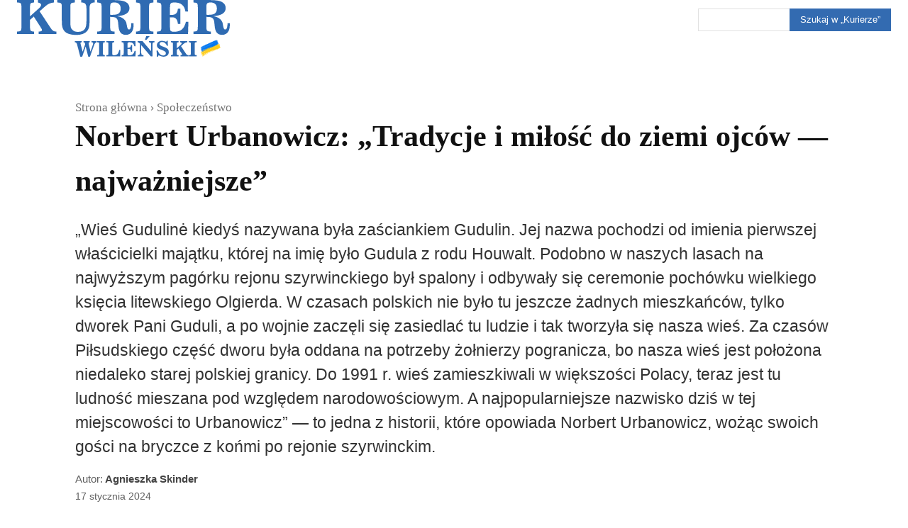

--- FILE ---
content_type: text/html; charset=UTF-8
request_url: https://kurierwilenski.lt/2024/01/17/norbert-urbanowicz-tradycje-i-milosc-do-ziemi-ojcow-najwazniejsze/
body_size: 131925
content:
<!doctype html ><html lang="pl-PL" prefix="og: https://ogp.me/ns# fb: https://ogp.me/ns/fb# article: https://ogp.me/ns/article#"><head><script data-no-optimize="1">var litespeed_docref=sessionStorage.getItem("litespeed_docref");litespeed_docref&&(Object.defineProperty(document,"referrer",{get:function(){return litespeed_docref}}),sessionStorage.removeItem("litespeed_docref"));</script> <meta charset="UTF-8" /><title>Norbert Urbanowicz: „Tradycje i miłość do ziemi ojców — najważniejsze” &#8211; Kurier Wileński</title><meta name="viewport" content="width=device-width, initial-scale=1.0"><link rel="pingback" href="https://kurierwilenski.lt/xmlrpc.php" /><meta name="wpsso-begin" content="wpsso structured data begin"/><meta name="generator" content="WPSSO Core 21.11.2/L*"/><meta name="generator" content="WPSSO UM 7.3.0/S"/><link rel="shortlink" href="https://wp.me/p4pT0L-HCH"/><meta property="fb:app_id" content="966242223397117"/><meta property="og:type" content="article"/><meta property="og:url" content="https://kurierwilenski.lt/2024/01/17/norbert-urbanowicz-tradycje-i-milosc-do-ziemi-ojcow-najwazniejsze/"/><meta property="og:locale" content="pl_PL"/><meta property="og:site_name" content="Kurier Wileński"/><meta property="og:title" content="Norbert Urbanowicz: &bdquo;Tradycje i miłość do ziemi ojc&oacute;w &mdash;..."/><meta property="og:description" content="Kiedy dni stają się kr&oacute;tsze, a spacer nie cieszy tak, jak latem czy wiosną, Norbert Urbanowicz proponuje zimową atrakcję &mdash; przejażdżkę konną."/><meta property="og:updated_time" content="2024-01-12T13:56:01+00:00"/><meta property="og:image" content="https://kurierwilenski.lt/wp-content/uploads/2024/01/spol-Norbert-3-2024-01-16-1200x628-cropped.jpg"/><meta property="og:image:width" content="1200"/><meta property="og:image:height" content="628"/><meta property="article:publisher" content="https://www.facebook.com/kurier.wilenski"/><meta property="article:tag" content="Polski Zesp&oacute;ł Artystyczny Pieśni i Tańca &bdquo;Wilia&rdquo;"/><meta property="article:published_time" content="2024-01-17T17:50:00+00:00"/><meta property="article:modified_time" content="2024-01-12T13:56:01+00:00"/><meta name="twitter:domain" content="kurierwilenski.lt"/><meta name="twitter:site" content="@KurierWilenski"/><meta name="twitter:title" content="Norbert Urbanowicz: &bdquo;Tradycje i miłość do ziemi ojc&oacute;w &mdash;..."/><meta name="twitter:description" content="Kiedy dni stają się kr&oacute;tsze, a spacer nie cieszy tak, jak latem czy wiosną, Norbert Urbanowicz proponuje zimową atrakcję &mdash; przejażdżkę konną."/><meta name="twitter:card" content="summary_large_image"/><meta name="twitter:image" content="https://kurierwilenski.lt/wp-content/uploads/2024/01/spol-Norbert-3-2024-01-16-1200x628-cropped.jpg?p=167691"/><meta name="twitter:label1" content="Written by"/><meta name="twitter:data1" content="Agnieszka Skinder"/><meta name="twitter:label2" content="Est. reading time"/><meta name="twitter:data2" content="6 minutes"/><meta name="author" content="Agnieszka Skinder"/><meta name="thumbnail" content="https://kurierwilenski.lt/wp-content/uploads/2024/01/spol-Norbert-3-2024-01-16-1200x628-cropped.jpg"/><meta name="facebook-domain-verification" content="p7nahir6ethierp7meec1mramvqaon"/><meta name="google-site-verification" content="OP63RRyrgoe9B7If8DRwErP16Wx94-_z4uQXHc6O2aU"/> <script type="application/ld+json" id="wpsso-schema-graph">{
    "@context": "https://schema.org",
    "@graph": [
        {
            "@id": "/2024/01/17/norbert-urbanowicz-tradycje-i-milosc-do-ziemi-ojcow-najwazniejsze/#sso/blog-posting/167691",
            "@context": "https://schema.org",
            "@type": "BlogPosting",
            "mainEntityOfPage": "https://kurierwilenski.lt/2024/01/17/norbert-urbanowicz-tradycje-i-milosc-do-ziemi-ojcow-najwazniejsze/",
            "url": "https://kurierwilenski.lt/2024/01/17/norbert-urbanowicz-tradycje-i-milosc-do-ziemi-ojcow-najwazniejsze/",
            "sameAs": [
                "https://wp.me/p4pT0L-HCH"
            ],
            "name": "Norbert Urbanowicz: &bdquo;Tradycje i mi\u0142o\u015b\u0107 do ziemi ojc&oacute;w &mdash;...",
            "alternateName": "Norbert Urbanowicz: &bdquo;Tradycje i mi\u0142o\u015b\u0107 do ziemi ojc&oacute;w &mdash; najwa\u017cniejsze&rdquo;  &ndash; Kurier Wile\u0144ski",
            "description": "Kiedy dni staj\u0105 si\u0119 kr&oacute;tsze, a spacer nie cieszy tak, jak latem czy wiosn\u0105, Norbert Urbanowicz proponuje zimow\u0105 atrakcj\u0119 &mdash; przeja\u017cd\u017ck\u0119 konn\u0105.",
            "publisher": [
                {
                    "@id": "/#sso/organization/site/org-banner-url"
                }
            ],
            "headline": "Norbert Urbanowicz: &bdquo;Tradycje i mi\u0142o\u015b\u0107 do ziemi ojc&oacute;w &mdash; najwa\u017cniejsze&rdquo;  &ndash; Kurier Wile\u0144ski",
            "keywords": "Polski Zesp\u00f3\u0142 Artystyczny Pie\u015bni i Ta\u0144ca \u201eWilia\u201d",
            "inLanguage": "pl_PL",
            "datePublished": "2024-01-17T17:50:00+00:00",
            "dateModified": "2024-01-12T13:56:01+00:00",
            "author": {
                "@id": "/55995ee9ce17a7f366491af10b4ec502#sso/person"
            },
            "thumbnailUrl": "https://kurierwilenski.lt/wp-content/uploads/2024/01/spol-Norbert-3-2024-01-16-1200x628-cropped.jpg",
            "image": [
                {
                    "@id": "/wp-content/uploads/2024/01/spol-Norbert-3-2024-01-16-1200x1200-cropped.jpg#sso/image-object"
                },
                {
                    "@id": "/wp-content/uploads/2024/01/spol-Norbert-3-2024-01-16-1200x900-cropped.jpg#sso/image-object"
                },
                {
                    "@id": "/wp-content/uploads/2024/01/spol-Norbert-3-2024-01-16-1200x675-cropped.jpg#sso/image-object"
                }
            ],
            "timeRequired": "PT6M",
            "speakable": {
                "@context": "https://schema.org",
                "@type": "SpeakableSpecification",
                "cssSelector": [
                    ".wp-block-post-title",
                    ".speakable"
                ]
            }
        },
        {
            "@id": "/#sso/organization/site/org-banner-url",
            "@context": "https://schema.org",
            "@type": "Organization",
            "url": "https://kurierwilenski.lt/",
            "name": "Kurier Wile\u0144ski",
            "description": "Dziennik polski na Litwie. Pod istniej\u0105c\u0105 od 1840 roku mark\u0105 \u201eKuriera Wile\u0144skiego\u201d zawsze \u0142\u0105czy\u0142y si\u0119 idee, tworz\u0105ce zr\u0119by polskiej to\u017csamo\u015bci \u2014 wolno\u015b\u0107, suwerenno\u015b\u0107, honor, tradycja i odwa\u017cne spogl\u0105danie w przysz\u0142o\u015b\u0107 z miejsca, w kt\u00f3rym wie si\u0119, kim jest, i dok\u0105d zmierza.",
            "image": [
                {
                    "@id": "http://kurierwilenski.lt/wp-content/uploads/2020/01/KW-logo-wyroznione-na-strone-20200123.png#sso/image-object"
                }
            ],
            "logo": {
                "@id": "http://kurierwilenski.lt/wp-content/uploads/2023/05/kurier-horyzontalny-600x60-1.jpg#sso/image-object"
            },
            "sameAs": [
                "https://www.facebook.com/kurier.wilenski",
                "https://instagram.com/kwmag",
                "https://twitter.com/KurierWilenski"
            ]
        },
        {
            "@id": "http://kurierwilenski.lt/wp-content/uploads/2020/01/KW-logo-wyroznione-na-strone-20200123.png#sso/image-object",
            "@context": "https://schema.org",
            "@type": "ImageObject",
            "url": "http://kurierwilenski.lt/wp-content/uploads/2020/01/KW-logo-wyroznione-na-strone-20200123.png",
            "width": [
                {
                    "@id": "#sso/qv-width-px-1200"
                }
            ],
            "height": [
                {
                    "@id": "#sso/qv-height-px-630"
                }
            ]
        },
        {
            "@id": "#sso/qv-width-px-1200",
            "@context": "https://schema.org",
            "@type": "QuantitativeValue",
            "name": "Width",
            "unitText": "px",
            "unitCode": "E37",
            "value": "1200"
        },
        {
            "@id": "#sso/qv-height-px-630",
            "@context": "https://schema.org",
            "@type": "QuantitativeValue",
            "name": "Height",
            "unitText": "px",
            "unitCode": "E37",
            "value": "630"
        },
        {
            "@id": "http://kurierwilenski.lt/wp-content/uploads/2023/05/kurier-horyzontalny-600x60-1.jpg#sso/image-object",
            "@context": "https://schema.org",
            "@type": "ImageObject",
            "url": "http://kurierwilenski.lt/wp-content/uploads/2023/05/kurier-horyzontalny-600x60-1.jpg",
            "width": [
                {
                    "@id": "#sso/qv-width-px-600"
                }
            ],
            "height": [
                {
                    "@id": "#sso/qv-height-px-60"
                }
            ]
        },
        {
            "@id": "#sso/qv-width-px-600",
            "@context": "https://schema.org",
            "@type": "QuantitativeValue",
            "name": "Width",
            "unitText": "px",
            "unitCode": "E37",
            "value": "600"
        },
        {
            "@id": "#sso/qv-height-px-60",
            "@context": "https://schema.org",
            "@type": "QuantitativeValue",
            "name": "Height",
            "unitText": "px",
            "unitCode": "E37",
            "value": "60"
        },
        {
            "@id": "/55995ee9ce17a7f366491af10b4ec502#sso/person",
            "@context": "https://schema.org",
            "@type": "Person",
            "name": "Agnieszka Skinder",
            "givenName": "Agnieszka",
            "familyName": "Skinder",
            "description": "Author archive page for Agnieszka Skinder.",
            "image": [
                {
                    "@id": "https://secure.gravatar.com/avatar/411a9c87d391a8da249f8e25a601008f.jpg?d=mp&s=1200#sso/image-object"
                },
                {
                    "@id": "/wp-content/uploads/2020/01/KW-logo-wyroznione-na-strone-20200123-1200x675-cropped.png#sso/image-object"
                }
            ]
        },
        {
            "@id": "https://secure.gravatar.com/avatar/411a9c87d391a8da249f8e25a601008f.jpg?d=mp&s=1200#sso/image-object",
            "@context": "https://schema.org",
            "@type": "ImageObject",
            "url": "https://secure.gravatar.com/avatar/411a9c87d391a8da249f8e25a601008f.jpg?d=mp&s=1200",
            "width": [
                {
                    "@id": "#sso/qv-width-px-1200"
                }
            ],
            "height": [
                {
                    "@id": "#sso/qv-height-px-1200"
                }
            ]
        },
        {
            "@id": "#sso/qv-height-px-1200",
            "@context": "https://schema.org",
            "@type": "QuantitativeValue",
            "name": "Height",
            "unitText": "px",
            "unitCode": "E37",
            "value": "1200"
        },
        {
            "@id": "/wp-content/uploads/2020/01/KW-logo-wyroznione-na-strone-20200123-1200x675-cropped.png#sso/image-object",
            "@context": "https://schema.org",
            "@type": "ImageObject",
            "url": "https://kurierwilenski.lt/wp-content/uploads/2020/01/KW-logo-wyroznione-na-strone-20200123-1200x675-cropped.png",
            "identifier": "96977-wpsso-schema-16x9",
            "name": "KW-logo-wyroznione-na-strone-20200123  &ndash; Kurier Wile\u0144ski",
            "alternativeHeadline": "\u201eKurier Wile\u0144ski\u201d, Dziennik polski na Litwie",
            "description": "Kurier Wile\u0144ski, polski dziennik na Litwie",
            "encodingFormat": "image/png",
            "uploadDate": "2020-01-23T10:54:01+00:00",
            "width": [
                {
                    "@id": "#sso/qv-width-px-1200"
                }
            ],
            "height": [
                {
                    "@id": "#sso/qv-height-px-675"
                }
            ]
        },
        {
            "@id": "#sso/qv-height-px-675",
            "@context": "https://schema.org",
            "@type": "QuantitativeValue",
            "name": "Height",
            "unitText": "px",
            "unitCode": "E37",
            "value": "675"
        },
        {
            "@id": "/wp-content/uploads/2024/01/spol-Norbert-3-2024-01-16-1200x1200-cropped.jpg#sso/image-object",
            "@context": "https://schema.org",
            "@type": "ImageObject",
            "url": "https://kurierwilenski.lt/wp-content/uploads/2024/01/spol-Norbert-3-2024-01-16-1200x1200-cropped.jpg",
            "identifier": "167701-wpsso-schema-1x1",
            "name": "spol-Norbert-3-2024-01-16  &ndash; Kurier Wile\u0144ski",
            "caption": "\u201eNie boj\u0119 si\u0119 pracy, wr\u0119cz lubi\u0119 robi\u0107 co\u015b ci\u0119\u017ckiego, by potem mie\u0107 z tego po\u017cytek, chocia\u017cby na utrzymanie konia zarobi\u0107\u201d \u2014 m\u00f3wi Norbert Urbanowicz | Fot. arch. pryw., opr. K.W.",
            "description": "&bdquo;Nie boj\u0119 si\u0119 pracy, wr\u0119cz lubi\u0119 robi\u0107 co\u015b ci\u0119\u017ckiego, by potem mie\u0107 z tego po\u017cytek, chocia\u017cby na utrzymanie konia zarobi\u0107&rdquo; &mdash; m&oacute;wi Norbert Urbanowicz | Fot. arch. pryw., opr. K.W.",
            "encodingFormat": "image/jpeg",
            "uploadDate": "2024-01-12T13:28:12+00:00",
            "width": [
                {
                    "@id": "#sso/qv-width-px-1200"
                }
            ],
            "height": [
                {
                    "@id": "#sso/qv-height-px-1200"
                }
            ]
        },
        {
            "@id": "/wp-content/uploads/2024/01/spol-Norbert-3-2024-01-16-1200x900-cropped.jpg#sso/image-object",
            "@context": "https://schema.org",
            "@type": "ImageObject",
            "url": "https://kurierwilenski.lt/wp-content/uploads/2024/01/spol-Norbert-3-2024-01-16-1200x900-cropped.jpg",
            "identifier": "167701-wpsso-schema-4x3",
            "name": "spol-Norbert-3-2024-01-16  &ndash; Kurier Wile\u0144ski",
            "caption": "\u201eNie boj\u0119 si\u0119 pracy, wr\u0119cz lubi\u0119 robi\u0107 co\u015b ci\u0119\u017ckiego, by potem mie\u0107 z tego po\u017cytek, chocia\u017cby na utrzymanie konia zarobi\u0107\u201d \u2014 m\u00f3wi Norbert Urbanowicz | Fot. arch. pryw., opr. K.W.",
            "description": "&bdquo;Nie boj\u0119 si\u0119 pracy, wr\u0119cz lubi\u0119 robi\u0107 co\u015b ci\u0119\u017ckiego, by potem mie\u0107 z tego po\u017cytek, chocia\u017cby na utrzymanie konia zarobi\u0107&rdquo; &mdash; m&oacute;wi Norbert Urbanowicz | Fot. arch. pryw., opr. K.W.",
            "encodingFormat": "image/jpeg",
            "uploadDate": "2024-01-12T13:28:12+00:00",
            "width": [
                {
                    "@id": "#sso/qv-width-px-1200"
                }
            ],
            "height": [
                {
                    "@id": "#sso/qv-height-px-900"
                }
            ]
        },
        {
            "@id": "#sso/qv-height-px-900",
            "@context": "https://schema.org",
            "@type": "QuantitativeValue",
            "name": "Height",
            "unitText": "px",
            "unitCode": "E37",
            "value": "900"
        },
        {
            "@id": "/wp-content/uploads/2024/01/spol-Norbert-3-2024-01-16-1200x675-cropped.jpg#sso/image-object",
            "@context": "https://schema.org",
            "@type": "ImageObject",
            "url": "https://kurierwilenski.lt/wp-content/uploads/2024/01/spol-Norbert-3-2024-01-16-1200x675-cropped.jpg",
            "identifier": "167701-wpsso-schema-16x9",
            "name": "spol-Norbert-3-2024-01-16  &ndash; Kurier Wile\u0144ski",
            "caption": "\u201eNie boj\u0119 si\u0119 pracy, wr\u0119cz lubi\u0119 robi\u0107 co\u015b ci\u0119\u017ckiego, by potem mie\u0107 z tego po\u017cytek, chocia\u017cby na utrzymanie konia zarobi\u0107\u201d \u2014 m\u00f3wi Norbert Urbanowicz | Fot. arch. pryw., opr. K.W.",
            "description": "&bdquo;Nie boj\u0119 si\u0119 pracy, wr\u0119cz lubi\u0119 robi\u0107 co\u015b ci\u0119\u017ckiego, by potem mie\u0107 z tego po\u017cytek, chocia\u017cby na utrzymanie konia zarobi\u0107&rdquo; &mdash; m&oacute;wi Norbert Urbanowicz | Fot. arch. pryw., opr. K.W.",
            "encodingFormat": "image/jpeg",
            "uploadDate": "2024-01-12T13:28:12+00:00",
            "width": [
                {
                    "@id": "#sso/qv-width-px-1200"
                }
            ],
            "height": [
                {
                    "@id": "#sso/qv-height-px-675"
                }
            ]
        }
    ]
}</script> <meta name="wpsso-end" content="wpsso structured data end"/><meta name="wpsso-cached" content="2026-01-11T01:27:15+00:00 for kurierwilenski.lt"/><meta name="wpsso-added" content="2026-01-11T01:27:15+00:00 in 0.035334 secs (34.74 MB peak)"/><meta name='robots' content='index, follow, max-image-preview:large, max-snippet:-1, max-video-preview:-1' /><link rel="apple-touch-icon" sizes="76x76" href="http://kurierwilenski.lt/wp-content/uploads/2020/01/logo-ikonka-76.png"/><link rel="apple-touch-icon" sizes="120x120" href="http://kurierwilenski.lt/wp-content/uploads/2020/01/logo-ikonka-120.png"/><link rel="apple-touch-icon" sizes="152x152" href="http://kurierwilenski.lt/wp-content/uploads/2020/01/logo-ikonka-152.png"/><link rel="apple-touch-icon" sizes="114x114" href="http://kurierwilenski.lt/wp-content/uploads/2020/01/logo-ikonka-114.png"/><link rel="apple-touch-icon" sizes="144x144" href="http://kurierwilenski.lt/wp-content/uploads/2020/01/logo-ikonka-144.png"/><meta name="google-site-verification" content="OP63RRyrgoe9B7If8DRwErP16Wx94-_z4uQXHc6O2aU" /><meta name="description" content="Kiedy dni stają się krótsze, a spacer nie cieszy tak, jak latem czy wiosną, Norbert Urbanowicz proponuje zimową atrakcję — przejażdżkę konną." /><link rel="canonical" href="https://kurierwilenski.lt/2024/01/17/norbert-urbanowicz-tradycje-i-milosc-do-ziemi-ojcow-najwazniejsze/" /> <script type="application/ld+json" class="yoast-schema-graph">{"@context":"https://schema.org","@graph":[{"@type":"BreadcrumbList","@id":"https://kurierwilenski.lt/2024/01/17/norbert-urbanowicz-tradycje-i-milosc-do-ziemi-ojcow-najwazniejsze/#breadcrumb","itemListElement":[{"@type":"ListItem","position":1,"name":"Strona główna","item":"https://kurierwilenski.lt/"},{"@type":"ListItem","position":2,"name":"Norbert Urbanowicz: „Tradycje i miłość do ziemi ojców — najważniejsze”"}]}]}</script> <link rel='dns-prefetch' href='//stats.wp.com' /><link rel='dns-prefetch' href='//v0.wordpress.com' /><link rel='preconnect' href='//c0.wp.com' /><link rel="alternate" type="application/rss+xml" title="Kurier Wileński &raquo; Kanał z wpisami" href="https://kurierwilenski.lt/feed/" /><link rel="alternate" type="application/rss+xml" title="Kurier Wileński &raquo; Kanał z komentarzami" href="https://kurierwilenski.lt/comments/feed/" /><link rel="alternate" title="oEmbed (JSON)" type="application/json+oembed" href="https://kurierwilenski.lt/wp-json/oembed/1.0/embed?url=https%3A%2F%2Fkurierwilenski.lt%2F2024%2F01%2F17%2Fnorbert-urbanowicz-tradycje-i-milosc-do-ziemi-ojcow-najwazniejsze%2F" /><link rel="alternate" title="oEmbed (XML)" type="text/xml+oembed" href="https://kurierwilenski.lt/wp-json/oembed/1.0/embed?url=https%3A%2F%2Fkurierwilenski.lt%2F2024%2F01%2F17%2Fnorbert-urbanowicz-tradycje-i-milosc-do-ziemi-ojcow-najwazniejsze%2F&#038;format=xml" /><style id='wp-img-auto-sizes-contain-inline-css' type='text/css'>img:is([sizes=auto i],[sizes^="auto," i]){contain-intrinsic-size:3000px 1500px}
/*# sourceURL=wp-img-auto-sizes-contain-inline-css */</style><style>1{content-visibility:auto;contain-intrinsic-size:1px 1000px;}</style><link data-optimized="2" rel="stylesheet" href="https://kurierwilenski.lt/wp-content/litespeed/css/1acc688f8ec5a3cbd063bcd4354eb534.css?ver=58db6" /><style id='wp-block-paragraph-inline-css' type='text/css'>.is-small-text{font-size:.875em}.is-regular-text{font-size:1em}.is-large-text{font-size:2.25em}.is-larger-text{font-size:3em}.has-drop-cap:not(:focus):first-letter{float:left;font-size:8.4em;font-style:normal;font-weight:100;line-height:.68;margin:.05em .1em 0 0;text-transform:uppercase}body.rtl .has-drop-cap:not(:focus):first-letter{float:none;margin-left:.1em}p.has-drop-cap.has-background{overflow:hidden}:root :where(p.has-background){padding:1.25em 2.375em}:where(p.has-text-color:not(.has-link-color)) a{color:inherit}p.has-text-align-left[style*="writing-mode:vertical-lr"],p.has-text-align-right[style*="writing-mode:vertical-rl"]{rotate:180deg}
/*# sourceURL=https://kurierwilenski.lt/wp-includes/blocks/paragraph/style.min.css */</style><style id='wp-block-image-inline-css' type='text/css'>.wp-block-image>a,.wp-block-image>figure>a{display:inline-block}.wp-block-image img{box-sizing:border-box;height:auto;max-width:100%;vertical-align:bottom}@media not (prefers-reduced-motion){.wp-block-image img.hide{visibility:hidden}.wp-block-image img.show{animation:show-content-image .4s}}.wp-block-image[style*=border-radius] img,.wp-block-image[style*=border-radius]>a{border-radius:inherit}.wp-block-image.has-custom-border img{box-sizing:border-box}.wp-block-image.aligncenter{text-align:center}.wp-block-image.alignfull>a,.wp-block-image.alignwide>a{width:100%}.wp-block-image.alignfull img,.wp-block-image.alignwide img{height:auto;width:100%}.wp-block-image .aligncenter,.wp-block-image .alignleft,.wp-block-image .alignright,.wp-block-image.aligncenter,.wp-block-image.alignleft,.wp-block-image.alignright{display:table}.wp-block-image .aligncenter>figcaption,.wp-block-image .alignleft>figcaption,.wp-block-image .alignright>figcaption,.wp-block-image.aligncenter>figcaption,.wp-block-image.alignleft>figcaption,.wp-block-image.alignright>figcaption{caption-side:bottom;display:table-caption}.wp-block-image .alignleft{float:left;margin:.5em 1em .5em 0}.wp-block-image .alignright{float:right;margin:.5em 0 .5em 1em}.wp-block-image .aligncenter{margin-left:auto;margin-right:auto}.wp-block-image :where(figcaption){margin-bottom:1em;margin-top:.5em}.wp-block-image.is-style-circle-mask img{border-radius:9999px}@supports ((-webkit-mask-image:none) or (mask-image:none)) or (-webkit-mask-image:none){.wp-block-image.is-style-circle-mask img{border-radius:0;-webkit-mask-image:url('data:image/svg+xml;utf8,<svg viewBox="0 0 100 100" xmlns="http://www.w3.org/2000/svg"><circle cx="50" cy="50" r="50"/></svg>');mask-image:url('data:image/svg+xml;utf8,<svg viewBox="0 0 100 100" xmlns="http://www.w3.org/2000/svg"><circle cx="50" cy="50" r="50"/></svg>');mask-mode:alpha;-webkit-mask-position:center;mask-position:center;-webkit-mask-repeat:no-repeat;mask-repeat:no-repeat;-webkit-mask-size:contain;mask-size:contain}}:root :where(.wp-block-image.is-style-rounded img,.wp-block-image .is-style-rounded img){border-radius:9999px}.wp-block-image figure{margin:0}.wp-lightbox-container{display:flex;flex-direction:column;position:relative}.wp-lightbox-container img{cursor:zoom-in}.wp-lightbox-container img:hover+button{opacity:1}.wp-lightbox-container button{align-items:center;backdrop-filter:blur(16px) saturate(180%);background-color:#5a5a5a40;border:none;border-radius:4px;cursor:zoom-in;display:flex;height:20px;justify-content:center;opacity:0;padding:0;position:absolute;right:16px;text-align:center;top:16px;width:20px;z-index:100}@media not (prefers-reduced-motion){.wp-lightbox-container button{transition:opacity .2s ease}}.wp-lightbox-container button:focus-visible{outline:3px auto #5a5a5a40;outline:3px auto -webkit-focus-ring-color;outline-offset:3px}.wp-lightbox-container button:hover{cursor:pointer;opacity:1}.wp-lightbox-container button:focus{opacity:1}.wp-lightbox-container button:focus,.wp-lightbox-container button:hover,.wp-lightbox-container button:not(:hover):not(:active):not(.has-background){background-color:#5a5a5a40;border:none}.wp-lightbox-overlay{box-sizing:border-box;cursor:zoom-out;height:100vh;left:0;overflow:hidden;position:fixed;top:0;visibility:hidden;width:100%;z-index:100000}.wp-lightbox-overlay .close-button{align-items:center;cursor:pointer;display:flex;justify-content:center;min-height:40px;min-width:40px;padding:0;position:absolute;right:calc(env(safe-area-inset-right) + 16px);top:calc(env(safe-area-inset-top) + 16px);z-index:5000000}.wp-lightbox-overlay .close-button:focus,.wp-lightbox-overlay .close-button:hover,.wp-lightbox-overlay .close-button:not(:hover):not(:active):not(.has-background){background:none;border:none}.wp-lightbox-overlay .lightbox-image-container{height:var(--wp--lightbox-container-height);left:50%;overflow:hidden;position:absolute;top:50%;transform:translate(-50%,-50%);transform-origin:top left;width:var(--wp--lightbox-container-width);z-index:9999999999}.wp-lightbox-overlay .wp-block-image{align-items:center;box-sizing:border-box;display:flex;height:100%;justify-content:center;margin:0;position:relative;transform-origin:0 0;width:100%;z-index:3000000}.wp-lightbox-overlay .wp-block-image img{height:var(--wp--lightbox-image-height);min-height:var(--wp--lightbox-image-height);min-width:var(--wp--lightbox-image-width);width:var(--wp--lightbox-image-width)}.wp-lightbox-overlay .wp-block-image figcaption{display:none}.wp-lightbox-overlay button{background:none;border:none}.wp-lightbox-overlay .scrim{background-color:#fff;height:100%;opacity:.9;position:absolute;width:100%;z-index:2000000}.wp-lightbox-overlay.active{visibility:visible}@media not (prefers-reduced-motion){.wp-lightbox-overlay.active{animation:turn-on-visibility .25s both}.wp-lightbox-overlay.active img{animation:turn-on-visibility .35s both}.wp-lightbox-overlay.show-closing-animation:not(.active){animation:turn-off-visibility .35s both}.wp-lightbox-overlay.show-closing-animation:not(.active) img{animation:turn-off-visibility .25s both}.wp-lightbox-overlay.zoom.active{animation:none;opacity:1;visibility:visible}.wp-lightbox-overlay.zoom.active .lightbox-image-container{animation:lightbox-zoom-in .4s}.wp-lightbox-overlay.zoom.active .lightbox-image-container img{animation:none}.wp-lightbox-overlay.zoom.active .scrim{animation:turn-on-visibility .4s forwards}.wp-lightbox-overlay.zoom.show-closing-animation:not(.active){animation:none}.wp-lightbox-overlay.zoom.show-closing-animation:not(.active) .lightbox-image-container{animation:lightbox-zoom-out .4s}.wp-lightbox-overlay.zoom.show-closing-animation:not(.active) .lightbox-image-container img{animation:none}.wp-lightbox-overlay.zoom.show-closing-animation:not(.active) .scrim{animation:turn-off-visibility .4s forwards}}@keyframes show-content-image{0%{visibility:hidden}99%{visibility:hidden}to{visibility:visible}}@keyframes turn-on-visibility{0%{opacity:0}to{opacity:1}}@keyframes turn-off-visibility{0%{opacity:1;visibility:visible}99%{opacity:0;visibility:visible}to{opacity:0;visibility:hidden}}@keyframes lightbox-zoom-in{0%{transform:translate(calc((-100vw + var(--wp--lightbox-scrollbar-width))/2 + var(--wp--lightbox-initial-left-position)),calc(-50vh + var(--wp--lightbox-initial-top-position))) scale(var(--wp--lightbox-scale))}to{transform:translate(-50%,-50%) scale(1)}}@keyframes lightbox-zoom-out{0%{transform:translate(-50%,-50%) scale(1);visibility:visible}99%{visibility:visible}to{transform:translate(calc((-100vw + var(--wp--lightbox-scrollbar-width))/2 + var(--wp--lightbox-initial-left-position)),calc(-50vh + var(--wp--lightbox-initial-top-position))) scale(var(--wp--lightbox-scale));visibility:hidden}}
/*# sourceURL=https://kurierwilenski.lt/wp-includes/blocks/image/style.min.css */</style><link rel='stylesheet' id='jetpack-swiper-library-css' href='https://c0.wp.com/p/jetpack/15.4/_inc/blocks/swiper.css' type='text/css' media='all' /><link rel='stylesheet' id='jetpack-carousel-css' href='https://c0.wp.com/p/jetpack/15.4/modules/carousel/jetpack-carousel.css' type='text/css' media='all' /><link rel='stylesheet' id='wp-block-library-css' href='https://c0.wp.com/c/6.9/wp-includes/css/dist/block-library/style.min.css' type='text/css' media='all' /><style id='wp-block-gallery-inline-css' type='text/css'>.blocks-gallery-grid:not(.has-nested-images),.wp-block-gallery:not(.has-nested-images){display:flex;flex-wrap:wrap;list-style-type:none;margin:0;padding:0}.blocks-gallery-grid:not(.has-nested-images) .blocks-gallery-image,.blocks-gallery-grid:not(.has-nested-images) .blocks-gallery-item,.wp-block-gallery:not(.has-nested-images) .blocks-gallery-image,.wp-block-gallery:not(.has-nested-images) .blocks-gallery-item{display:flex;flex-direction:column;flex-grow:1;justify-content:center;margin:0 1em 1em 0;position:relative;width:calc(50% - 1em)}.blocks-gallery-grid:not(.has-nested-images) .blocks-gallery-image:nth-of-type(2n),.blocks-gallery-grid:not(.has-nested-images) .blocks-gallery-item:nth-of-type(2n),.wp-block-gallery:not(.has-nested-images) .blocks-gallery-image:nth-of-type(2n),.wp-block-gallery:not(.has-nested-images) .blocks-gallery-item:nth-of-type(2n){margin-right:0}.blocks-gallery-grid:not(.has-nested-images) .blocks-gallery-image figure,.blocks-gallery-grid:not(.has-nested-images) .blocks-gallery-item figure,.wp-block-gallery:not(.has-nested-images) .blocks-gallery-image figure,.wp-block-gallery:not(.has-nested-images) .blocks-gallery-item figure{align-items:flex-end;display:flex;height:100%;justify-content:flex-start;margin:0}.blocks-gallery-grid:not(.has-nested-images) .blocks-gallery-image img,.blocks-gallery-grid:not(.has-nested-images) .blocks-gallery-item img,.wp-block-gallery:not(.has-nested-images) .blocks-gallery-image img,.wp-block-gallery:not(.has-nested-images) .blocks-gallery-item img{display:block;height:auto;max-width:100%;width:auto}.blocks-gallery-grid:not(.has-nested-images) .blocks-gallery-image figcaption,.blocks-gallery-grid:not(.has-nested-images) .blocks-gallery-item figcaption,.wp-block-gallery:not(.has-nested-images) .blocks-gallery-image figcaption,.wp-block-gallery:not(.has-nested-images) .blocks-gallery-item figcaption{background:linear-gradient(0deg,#000000b3,#0000004d 70%,#0000);bottom:0;box-sizing:border-box;color:#fff;font-size:.8em;margin:0;max-height:100%;overflow:auto;padding:3em .77em .7em;position:absolute;text-align:center;width:100%;z-index:2}.blocks-gallery-grid:not(.has-nested-images) .blocks-gallery-image figcaption img,.blocks-gallery-grid:not(.has-nested-images) .blocks-gallery-item figcaption img,.wp-block-gallery:not(.has-nested-images) .blocks-gallery-image figcaption img,.wp-block-gallery:not(.has-nested-images) .blocks-gallery-item figcaption img{display:inline}.blocks-gallery-grid:not(.has-nested-images) figcaption,.wp-block-gallery:not(.has-nested-images) figcaption{flex-grow:1}.blocks-gallery-grid:not(.has-nested-images).is-cropped .blocks-gallery-image a,.blocks-gallery-grid:not(.has-nested-images).is-cropped .blocks-gallery-image img,.blocks-gallery-grid:not(.has-nested-images).is-cropped .blocks-gallery-item a,.blocks-gallery-grid:not(.has-nested-images).is-cropped .blocks-gallery-item img,.wp-block-gallery:not(.has-nested-images).is-cropped .blocks-gallery-image a,.wp-block-gallery:not(.has-nested-images).is-cropped .blocks-gallery-image img,.wp-block-gallery:not(.has-nested-images).is-cropped .blocks-gallery-item a,.wp-block-gallery:not(.has-nested-images).is-cropped .blocks-gallery-item img{flex:1;height:100%;object-fit:cover;width:100%}.blocks-gallery-grid:not(.has-nested-images).columns-1 .blocks-gallery-image,.blocks-gallery-grid:not(.has-nested-images).columns-1 .blocks-gallery-item,.wp-block-gallery:not(.has-nested-images).columns-1 .blocks-gallery-image,.wp-block-gallery:not(.has-nested-images).columns-1 .blocks-gallery-item{margin-right:0;width:100%}@media (min-width:600px){.blocks-gallery-grid:not(.has-nested-images).columns-3 .blocks-gallery-image,.blocks-gallery-grid:not(.has-nested-images).columns-3 .blocks-gallery-item,.wp-block-gallery:not(.has-nested-images).columns-3 .blocks-gallery-image,.wp-block-gallery:not(.has-nested-images).columns-3 .blocks-gallery-item{margin-right:1em;width:calc(33.33333% - .66667em)}.blocks-gallery-grid:not(.has-nested-images).columns-4 .blocks-gallery-image,.blocks-gallery-grid:not(.has-nested-images).columns-4 .blocks-gallery-item,.wp-block-gallery:not(.has-nested-images).columns-4 .blocks-gallery-image,.wp-block-gallery:not(.has-nested-images).columns-4 .blocks-gallery-item{margin-right:1em;width:calc(25% - .75em)}.blocks-gallery-grid:not(.has-nested-images).columns-5 .blocks-gallery-image,.blocks-gallery-grid:not(.has-nested-images).columns-5 .blocks-gallery-item,.wp-block-gallery:not(.has-nested-images).columns-5 .blocks-gallery-image,.wp-block-gallery:not(.has-nested-images).columns-5 .blocks-gallery-item{margin-right:1em;width:calc(20% - .8em)}.blocks-gallery-grid:not(.has-nested-images).columns-6 .blocks-gallery-image,.blocks-gallery-grid:not(.has-nested-images).columns-6 .blocks-gallery-item,.wp-block-gallery:not(.has-nested-images).columns-6 .blocks-gallery-image,.wp-block-gallery:not(.has-nested-images).columns-6 .blocks-gallery-item{margin-right:1em;width:calc(16.66667% - .83333em)}.blocks-gallery-grid:not(.has-nested-images).columns-7 .blocks-gallery-image,.blocks-gallery-grid:not(.has-nested-images).columns-7 .blocks-gallery-item,.wp-block-gallery:not(.has-nested-images).columns-7 .blocks-gallery-image,.wp-block-gallery:not(.has-nested-images).columns-7 .blocks-gallery-item{margin-right:1em;width:calc(14.28571% - .85714em)}.blocks-gallery-grid:not(.has-nested-images).columns-8 .blocks-gallery-image,.blocks-gallery-grid:not(.has-nested-images).columns-8 .blocks-gallery-item,.wp-block-gallery:not(.has-nested-images).columns-8 .blocks-gallery-image,.wp-block-gallery:not(.has-nested-images).columns-8 .blocks-gallery-item{margin-right:1em;width:calc(12.5% - .875em)}.blocks-gallery-grid:not(.has-nested-images).columns-1 .blocks-gallery-image:nth-of-type(1n),.blocks-gallery-grid:not(.has-nested-images).columns-1 .blocks-gallery-item:nth-of-type(1n),.blocks-gallery-grid:not(.has-nested-images).columns-2 .blocks-gallery-image:nth-of-type(2n),.blocks-gallery-grid:not(.has-nested-images).columns-2 .blocks-gallery-item:nth-of-type(2n),.blocks-gallery-grid:not(.has-nested-images).columns-3 .blocks-gallery-image:nth-of-type(3n),.blocks-gallery-grid:not(.has-nested-images).columns-3 .blocks-gallery-item:nth-of-type(3n),.blocks-gallery-grid:not(.has-nested-images).columns-4 .blocks-gallery-image:nth-of-type(4n),.blocks-gallery-grid:not(.has-nested-images).columns-4 .blocks-gallery-item:nth-of-type(4n),.blocks-gallery-grid:not(.has-nested-images).columns-5 .blocks-gallery-image:nth-of-type(5n),.blocks-gallery-grid:not(.has-nested-images).columns-5 .blocks-gallery-item:nth-of-type(5n),.blocks-gallery-grid:not(.has-nested-images).columns-6 .blocks-gallery-image:nth-of-type(6n),.blocks-gallery-grid:not(.has-nested-images).columns-6 .blocks-gallery-item:nth-of-type(6n),.blocks-gallery-grid:not(.has-nested-images).columns-7 .blocks-gallery-image:nth-of-type(7n),.blocks-gallery-grid:not(.has-nested-images).columns-7 .blocks-gallery-item:nth-of-type(7n),.blocks-gallery-grid:not(.has-nested-images).columns-8 .blocks-gallery-image:nth-of-type(8n),.blocks-gallery-grid:not(.has-nested-images).columns-8 .blocks-gallery-item:nth-of-type(8n),.wp-block-gallery:not(.has-nested-images).columns-1 .blocks-gallery-image:nth-of-type(1n),.wp-block-gallery:not(.has-nested-images).columns-1 .blocks-gallery-item:nth-of-type(1n),.wp-block-gallery:not(.has-nested-images).columns-2 .blocks-gallery-image:nth-of-type(2n),.wp-block-gallery:not(.has-nested-images).columns-2 .blocks-gallery-item:nth-of-type(2n),.wp-block-gallery:not(.has-nested-images).columns-3 .blocks-gallery-image:nth-of-type(3n),.wp-block-gallery:not(.has-nested-images).columns-3 .blocks-gallery-item:nth-of-type(3n),.wp-block-gallery:not(.has-nested-images).columns-4 .blocks-gallery-image:nth-of-type(4n),.wp-block-gallery:not(.has-nested-images).columns-4 .blocks-gallery-item:nth-of-type(4n),.wp-block-gallery:not(.has-nested-images).columns-5 .blocks-gallery-image:nth-of-type(5n),.wp-block-gallery:not(.has-nested-images).columns-5 .blocks-gallery-item:nth-of-type(5n),.wp-block-gallery:not(.has-nested-images).columns-6 .blocks-gallery-image:nth-of-type(6n),.wp-block-gallery:not(.has-nested-images).columns-6 .blocks-gallery-item:nth-of-type(6n),.wp-block-gallery:not(.has-nested-images).columns-7 .blocks-gallery-image:nth-of-type(7n),.wp-block-gallery:not(.has-nested-images).columns-7 .blocks-gallery-item:nth-of-type(7n),.wp-block-gallery:not(.has-nested-images).columns-8 .blocks-gallery-image:nth-of-type(8n),.wp-block-gallery:not(.has-nested-images).columns-8 .blocks-gallery-item:nth-of-type(8n){margin-right:0}}.blocks-gallery-grid:not(.has-nested-images) .blocks-gallery-image:last-child,.blocks-gallery-grid:not(.has-nested-images) .blocks-gallery-item:last-child,.wp-block-gallery:not(.has-nested-images) .blocks-gallery-image:last-child,.wp-block-gallery:not(.has-nested-images) .blocks-gallery-item:last-child{margin-right:0}.blocks-gallery-grid:not(.has-nested-images).alignleft,.blocks-gallery-grid:not(.has-nested-images).alignright,.wp-block-gallery:not(.has-nested-images).alignleft,.wp-block-gallery:not(.has-nested-images).alignright{max-width:420px;width:100%}.blocks-gallery-grid:not(.has-nested-images).aligncenter .blocks-gallery-item figure,.wp-block-gallery:not(.has-nested-images).aligncenter .blocks-gallery-item figure{justify-content:center}.wp-block-gallery:not(.is-cropped) .blocks-gallery-item{align-self:flex-start}figure.wp-block-gallery.has-nested-images{align-items:normal}.wp-block-gallery.has-nested-images figure.wp-block-image:not(#individual-image){margin:0;width:calc(50% - var(--wp--style--unstable-gallery-gap, 16px)/2)}.wp-block-gallery.has-nested-images figure.wp-block-image{box-sizing:border-box;display:flex;flex-direction:column;flex-grow:1;justify-content:center;max-width:100%;position:relative}.wp-block-gallery.has-nested-images figure.wp-block-image>a,.wp-block-gallery.has-nested-images figure.wp-block-image>div{flex-direction:column;flex-grow:1;margin:0}.wp-block-gallery.has-nested-images figure.wp-block-image img{display:block;height:auto;max-width:100%!important;width:auto}.wp-block-gallery.has-nested-images figure.wp-block-image figcaption,.wp-block-gallery.has-nested-images figure.wp-block-image:has(figcaption):before{bottom:0;left:0;max-height:100%;position:absolute;right:0}.wp-block-gallery.has-nested-images figure.wp-block-image:has(figcaption):before{backdrop-filter:blur(3px);content:"";height:100%;-webkit-mask-image:linear-gradient(0deg,#000 20%,#0000);mask-image:linear-gradient(0deg,#000 20%,#0000);max-height:40%;pointer-events:none}.wp-block-gallery.has-nested-images figure.wp-block-image figcaption{box-sizing:border-box;color:#fff;font-size:13px;margin:0;overflow:auto;padding:1em;text-align:center;text-shadow:0 0 1.5px #000}.wp-block-gallery.has-nested-images figure.wp-block-image figcaption::-webkit-scrollbar{height:12px;width:12px}.wp-block-gallery.has-nested-images figure.wp-block-image figcaption::-webkit-scrollbar-track{background-color:initial}.wp-block-gallery.has-nested-images figure.wp-block-image figcaption::-webkit-scrollbar-thumb{background-clip:padding-box;background-color:initial;border:3px solid #0000;border-radius:8px}.wp-block-gallery.has-nested-images figure.wp-block-image figcaption:focus-within::-webkit-scrollbar-thumb,.wp-block-gallery.has-nested-images figure.wp-block-image figcaption:focus::-webkit-scrollbar-thumb,.wp-block-gallery.has-nested-images figure.wp-block-image figcaption:hover::-webkit-scrollbar-thumb{background-color:#fffc}.wp-block-gallery.has-nested-images figure.wp-block-image figcaption{scrollbar-color:#0000 #0000;scrollbar-gutter:stable both-edges;scrollbar-width:thin}.wp-block-gallery.has-nested-images figure.wp-block-image figcaption:focus,.wp-block-gallery.has-nested-images figure.wp-block-image figcaption:focus-within,.wp-block-gallery.has-nested-images figure.wp-block-image figcaption:hover{scrollbar-color:#fffc #0000}.wp-block-gallery.has-nested-images figure.wp-block-image figcaption{will-change:transform}@media (hover:none){.wp-block-gallery.has-nested-images figure.wp-block-image figcaption{scrollbar-color:#fffc #0000}}.wp-block-gallery.has-nested-images figure.wp-block-image figcaption{background:linear-gradient(0deg,#0006,#0000)}.wp-block-gallery.has-nested-images figure.wp-block-image figcaption img{display:inline}.wp-block-gallery.has-nested-images figure.wp-block-image figcaption a{color:inherit}.wp-block-gallery.has-nested-images figure.wp-block-image.has-custom-border img{box-sizing:border-box}.wp-block-gallery.has-nested-images figure.wp-block-image.has-custom-border>a,.wp-block-gallery.has-nested-images figure.wp-block-image.has-custom-border>div,.wp-block-gallery.has-nested-images figure.wp-block-image.is-style-rounded>a,.wp-block-gallery.has-nested-images figure.wp-block-image.is-style-rounded>div{flex:1 1 auto}.wp-block-gallery.has-nested-images figure.wp-block-image.has-custom-border figcaption,.wp-block-gallery.has-nested-images figure.wp-block-image.is-style-rounded figcaption{background:none;color:inherit;flex:initial;margin:0;padding:10px 10px 9px;position:relative;text-shadow:none}.wp-block-gallery.has-nested-images figure.wp-block-image.has-custom-border:before,.wp-block-gallery.has-nested-images figure.wp-block-image.is-style-rounded:before{content:none}.wp-block-gallery.has-nested-images figcaption{flex-basis:100%;flex-grow:1;text-align:center}.wp-block-gallery.has-nested-images:not(.is-cropped) figure.wp-block-image:not(#individual-image){margin-bottom:auto;margin-top:0}.wp-block-gallery.has-nested-images.is-cropped figure.wp-block-image:not(#individual-image){align-self:inherit}.wp-block-gallery.has-nested-images.is-cropped figure.wp-block-image:not(#individual-image)>a,.wp-block-gallery.has-nested-images.is-cropped figure.wp-block-image:not(#individual-image)>div:not(.components-drop-zone){display:flex}.wp-block-gallery.has-nested-images.is-cropped figure.wp-block-image:not(#individual-image) a,.wp-block-gallery.has-nested-images.is-cropped figure.wp-block-image:not(#individual-image) img{flex:1 0 0%;height:100%;object-fit:cover;width:100%}.wp-block-gallery.has-nested-images.columns-1 figure.wp-block-image:not(#individual-image){width:100%}@media (min-width:600px){.wp-block-gallery.has-nested-images.columns-3 figure.wp-block-image:not(#individual-image){width:calc(33.33333% - var(--wp--style--unstable-gallery-gap, 16px)*.66667)}.wp-block-gallery.has-nested-images.columns-4 figure.wp-block-image:not(#individual-image){width:calc(25% - var(--wp--style--unstable-gallery-gap, 16px)*.75)}.wp-block-gallery.has-nested-images.columns-5 figure.wp-block-image:not(#individual-image){width:calc(20% - var(--wp--style--unstable-gallery-gap, 16px)*.8)}.wp-block-gallery.has-nested-images.columns-6 figure.wp-block-image:not(#individual-image){width:calc(16.66667% - var(--wp--style--unstable-gallery-gap, 16px)*.83333)}.wp-block-gallery.has-nested-images.columns-7 figure.wp-block-image:not(#individual-image){width:calc(14.28571% - var(--wp--style--unstable-gallery-gap, 16px)*.85714)}.wp-block-gallery.has-nested-images.columns-8 figure.wp-block-image:not(#individual-image){width:calc(12.5% - var(--wp--style--unstable-gallery-gap, 16px)*.875)}.wp-block-gallery.has-nested-images.columns-default figure.wp-block-image:not(#individual-image){width:calc(33.33% - var(--wp--style--unstable-gallery-gap, 16px)*.66667)}.wp-block-gallery.has-nested-images.columns-default figure.wp-block-image:not(#individual-image):first-child:nth-last-child(2),.wp-block-gallery.has-nested-images.columns-default figure.wp-block-image:not(#individual-image):first-child:nth-last-child(2)~figure.wp-block-image:not(#individual-image){width:calc(50% - var(--wp--style--unstable-gallery-gap, 16px)*.5)}.wp-block-gallery.has-nested-images.columns-default figure.wp-block-image:not(#individual-image):first-child:last-child{width:100%}}.wp-block-gallery.has-nested-images.alignleft,.wp-block-gallery.has-nested-images.alignright{max-width:420px;width:100%}.wp-block-gallery.has-nested-images.aligncenter{justify-content:center}
/*# sourceURL=https://c0.wp.com/c/6.9/wp-includes/blocks/gallery/style.min.css */</style><style id='global-styles-inline-css' type='text/css'>:root{--wp--preset--aspect-ratio--square: 1;--wp--preset--aspect-ratio--4-3: 4/3;--wp--preset--aspect-ratio--3-4: 3/4;--wp--preset--aspect-ratio--3-2: 3/2;--wp--preset--aspect-ratio--2-3: 2/3;--wp--preset--aspect-ratio--16-9: 16/9;--wp--preset--aspect-ratio--9-16: 9/16;--wp--preset--color--black: #000000;--wp--preset--color--cyan-bluish-gray: #abb8c3;--wp--preset--color--white: #ffffff;--wp--preset--color--pale-pink: #f78da7;--wp--preset--color--vivid-red: #cf2e2e;--wp--preset--color--luminous-vivid-orange: #ff6900;--wp--preset--color--luminous-vivid-amber: #fcb900;--wp--preset--color--light-green-cyan: #7bdcb5;--wp--preset--color--vivid-green-cyan: #00d084;--wp--preset--color--pale-cyan-blue: #8ed1fc;--wp--preset--color--vivid-cyan-blue: #0693e3;--wp--preset--color--vivid-purple: #9b51e0;--wp--preset--gradient--vivid-cyan-blue-to-vivid-purple: linear-gradient(135deg,rgb(6,147,227) 0%,rgb(155,81,224) 100%);--wp--preset--gradient--light-green-cyan-to-vivid-green-cyan: linear-gradient(135deg,rgb(122,220,180) 0%,rgb(0,208,130) 100%);--wp--preset--gradient--luminous-vivid-amber-to-luminous-vivid-orange: linear-gradient(135deg,rgb(252,185,0) 0%,rgb(255,105,0) 100%);--wp--preset--gradient--luminous-vivid-orange-to-vivid-red: linear-gradient(135deg,rgb(255,105,0) 0%,rgb(207,46,46) 100%);--wp--preset--gradient--very-light-gray-to-cyan-bluish-gray: linear-gradient(135deg,rgb(238,238,238) 0%,rgb(169,184,195) 100%);--wp--preset--gradient--cool-to-warm-spectrum: linear-gradient(135deg,rgb(74,234,220) 0%,rgb(151,120,209) 20%,rgb(207,42,186) 40%,rgb(238,44,130) 60%,rgb(251,105,98) 80%,rgb(254,248,76) 100%);--wp--preset--gradient--blush-light-purple: linear-gradient(135deg,rgb(255,206,236) 0%,rgb(152,150,240) 100%);--wp--preset--gradient--blush-bordeaux: linear-gradient(135deg,rgb(254,205,165) 0%,rgb(254,45,45) 50%,rgb(107,0,62) 100%);--wp--preset--gradient--luminous-dusk: linear-gradient(135deg,rgb(255,203,112) 0%,rgb(199,81,192) 50%,rgb(65,88,208) 100%);--wp--preset--gradient--pale-ocean: linear-gradient(135deg,rgb(255,245,203) 0%,rgb(182,227,212) 50%,rgb(51,167,181) 100%);--wp--preset--gradient--electric-grass: linear-gradient(135deg,rgb(202,248,128) 0%,rgb(113,206,126) 100%);--wp--preset--gradient--midnight: linear-gradient(135deg,rgb(2,3,129) 0%,rgb(40,116,252) 100%);--wp--preset--font-size--small: 11px;--wp--preset--font-size--medium: 20px;--wp--preset--font-size--large: 32px;--wp--preset--font-size--x-large: 42px;--wp--preset--font-size--regular: 15px;--wp--preset--font-size--larger: 50px;--wp--preset--spacing--20: 0.44rem;--wp--preset--spacing--30: 0.67rem;--wp--preset--spacing--40: 1rem;--wp--preset--spacing--50: 1.5rem;--wp--preset--spacing--60: 2.25rem;--wp--preset--spacing--70: 3.38rem;--wp--preset--spacing--80: 5.06rem;--wp--preset--shadow--natural: 6px 6px 9px rgba(0, 0, 0, 0.2);--wp--preset--shadow--deep: 12px 12px 50px rgba(0, 0, 0, 0.4);--wp--preset--shadow--sharp: 6px 6px 0px rgba(0, 0, 0, 0.2);--wp--preset--shadow--outlined: 6px 6px 0px -3px rgb(255, 255, 255), 6px 6px rgb(0, 0, 0);--wp--preset--shadow--crisp: 6px 6px 0px rgb(0, 0, 0);}:where(.is-layout-flex){gap: 0.5em;}:where(.is-layout-grid){gap: 0.5em;}body .is-layout-flex{display: flex;}.is-layout-flex{flex-wrap: wrap;align-items: center;}.is-layout-flex > :is(*, div){margin: 0;}body .is-layout-grid{display: grid;}.is-layout-grid > :is(*, div){margin: 0;}:where(.wp-block-columns.is-layout-flex){gap: 2em;}:where(.wp-block-columns.is-layout-grid){gap: 2em;}:where(.wp-block-post-template.is-layout-flex){gap: 1.25em;}:where(.wp-block-post-template.is-layout-grid){gap: 1.25em;}.has-black-color{color: var(--wp--preset--color--black) !important;}.has-cyan-bluish-gray-color{color: var(--wp--preset--color--cyan-bluish-gray) !important;}.has-white-color{color: var(--wp--preset--color--white) !important;}.has-pale-pink-color{color: var(--wp--preset--color--pale-pink) !important;}.has-vivid-red-color{color: var(--wp--preset--color--vivid-red) !important;}.has-luminous-vivid-orange-color{color: var(--wp--preset--color--luminous-vivid-orange) !important;}.has-luminous-vivid-amber-color{color: var(--wp--preset--color--luminous-vivid-amber) !important;}.has-light-green-cyan-color{color: var(--wp--preset--color--light-green-cyan) !important;}.has-vivid-green-cyan-color{color: var(--wp--preset--color--vivid-green-cyan) !important;}.has-pale-cyan-blue-color{color: var(--wp--preset--color--pale-cyan-blue) !important;}.has-vivid-cyan-blue-color{color: var(--wp--preset--color--vivid-cyan-blue) !important;}.has-vivid-purple-color{color: var(--wp--preset--color--vivid-purple) !important;}.has-black-background-color{background-color: var(--wp--preset--color--black) !important;}.has-cyan-bluish-gray-background-color{background-color: var(--wp--preset--color--cyan-bluish-gray) !important;}.has-white-background-color{background-color: var(--wp--preset--color--white) !important;}.has-pale-pink-background-color{background-color: var(--wp--preset--color--pale-pink) !important;}.has-vivid-red-background-color{background-color: var(--wp--preset--color--vivid-red) !important;}.has-luminous-vivid-orange-background-color{background-color: var(--wp--preset--color--luminous-vivid-orange) !important;}.has-luminous-vivid-amber-background-color{background-color: var(--wp--preset--color--luminous-vivid-amber) !important;}.has-light-green-cyan-background-color{background-color: var(--wp--preset--color--light-green-cyan) !important;}.has-vivid-green-cyan-background-color{background-color: var(--wp--preset--color--vivid-green-cyan) !important;}.has-pale-cyan-blue-background-color{background-color: var(--wp--preset--color--pale-cyan-blue) !important;}.has-vivid-cyan-blue-background-color{background-color: var(--wp--preset--color--vivid-cyan-blue) !important;}.has-vivid-purple-background-color{background-color: var(--wp--preset--color--vivid-purple) !important;}.has-black-border-color{border-color: var(--wp--preset--color--black) !important;}.has-cyan-bluish-gray-border-color{border-color: var(--wp--preset--color--cyan-bluish-gray) !important;}.has-white-border-color{border-color: var(--wp--preset--color--white) !important;}.has-pale-pink-border-color{border-color: var(--wp--preset--color--pale-pink) !important;}.has-vivid-red-border-color{border-color: var(--wp--preset--color--vivid-red) !important;}.has-luminous-vivid-orange-border-color{border-color: var(--wp--preset--color--luminous-vivid-orange) !important;}.has-luminous-vivid-amber-border-color{border-color: var(--wp--preset--color--luminous-vivid-amber) !important;}.has-light-green-cyan-border-color{border-color: var(--wp--preset--color--light-green-cyan) !important;}.has-vivid-green-cyan-border-color{border-color: var(--wp--preset--color--vivid-green-cyan) !important;}.has-pale-cyan-blue-border-color{border-color: var(--wp--preset--color--pale-cyan-blue) !important;}.has-vivid-cyan-blue-border-color{border-color: var(--wp--preset--color--vivid-cyan-blue) !important;}.has-vivid-purple-border-color{border-color: var(--wp--preset--color--vivid-purple) !important;}.has-vivid-cyan-blue-to-vivid-purple-gradient-background{background: var(--wp--preset--gradient--vivid-cyan-blue-to-vivid-purple) !important;}.has-light-green-cyan-to-vivid-green-cyan-gradient-background{background: var(--wp--preset--gradient--light-green-cyan-to-vivid-green-cyan) !important;}.has-luminous-vivid-amber-to-luminous-vivid-orange-gradient-background{background: var(--wp--preset--gradient--luminous-vivid-amber-to-luminous-vivid-orange) !important;}.has-luminous-vivid-orange-to-vivid-red-gradient-background{background: var(--wp--preset--gradient--luminous-vivid-orange-to-vivid-red) !important;}.has-very-light-gray-to-cyan-bluish-gray-gradient-background{background: var(--wp--preset--gradient--very-light-gray-to-cyan-bluish-gray) !important;}.has-cool-to-warm-spectrum-gradient-background{background: var(--wp--preset--gradient--cool-to-warm-spectrum) !important;}.has-blush-light-purple-gradient-background{background: var(--wp--preset--gradient--blush-light-purple) !important;}.has-blush-bordeaux-gradient-background{background: var(--wp--preset--gradient--blush-bordeaux) !important;}.has-luminous-dusk-gradient-background{background: var(--wp--preset--gradient--luminous-dusk) !important;}.has-pale-ocean-gradient-background{background: var(--wp--preset--gradient--pale-ocean) !important;}.has-electric-grass-gradient-background{background: var(--wp--preset--gradient--electric-grass) !important;}.has-midnight-gradient-background{background: var(--wp--preset--gradient--midnight) !important;}.has-small-font-size{font-size: var(--wp--preset--font-size--small) !important;}.has-medium-font-size{font-size: var(--wp--preset--font-size--medium) !important;}.has-large-font-size{font-size: var(--wp--preset--font-size--large) !important;}.has-x-large-font-size{font-size: var(--wp--preset--font-size--x-large) !important;}
/*# sourceURL=global-styles-inline-css */</style><style id='core-block-supports-inline-css' type='text/css'>.wp-block-gallery.wp-block-gallery-1{--wp--style--unstable-gallery-gap:var( --wp--style--gallery-gap-default, var( --gallery-block--gutter-size, var( --wp--style--block-gap, 0.5em ) ) );gap:var( --wp--style--gallery-gap-default, var( --gallery-block--gutter-size, var( --wp--style--block-gap, 0.5em ) ) );}
/*# sourceURL=core-block-supports-inline-css */</style><style id='classic-theme-styles-inline-css' type='text/css'>/*! This file is auto-generated */
.wp-block-button__link{color:#fff;background-color:#32373c;border-radius:9999px;box-shadow:none;text-decoration:none;padding:calc(.667em + 2px) calc(1.333em + 2px);font-size:1.125em}.wp-block-file__button{background:#32373c;color:#fff;text-decoration:none}
/*# sourceURL=/wp-includes/css/classic-themes.min.css */</style><style id='wp-polls-inline-css' type='text/css'>.wp-polls .pollbar {
	margin: 1px;
	font-size: 8px;
	line-height: 10px;
	height: 10px;
	background-image: url('https://kurierwilenski.lt/wp-content/plugins/wp-polls/images/default_gradient/pollbg.gif');
	border: 1px solid #c8c8c8;
}

/*# sourceURL=wp-polls-inline-css */</style><style id='td-theme-inline-css' type='text/css'>@media (max-width:767px){.td-header-desktop-wrap{display:none}}@media (min-width:767px){.td-header-mobile-wrap{display:none}}</style> <script type="litespeed/javascript" data-src="https://c0.wp.com/c/6.9/wp-includes/js/jquery/jquery.min.js" id="jquery-core-js"></script> <script type="litespeed/javascript" data-src="https://c0.wp.com/c/6.9/wp-includes/js/jquery/jquery-migrate.min.js" id="jquery-migrate-js"></script> <link rel="https://api.w.org/" href="https://kurierwilenski.lt/wp-json/" /><link rel="alternate" title="JSON" type="application/json" href="https://kurierwilenski.lt/wp-json/wp/v2/posts/167691" /><link rel="EditURI" type="application/rsd+xml" title="RSD" href="https://kurierwilenski.lt/xmlrpc.php?rsd" /><style>img#wpstats{display:none}</style> <script type="litespeed/javascript">window.tdb_global_vars={"wpRestUrl":"https:\/\/kurierwilenski.lt\/wp-json\/","permalinkStructure":"\/%year%\/%monthnum%\/%day%\/%postname%\/"};window.tdb_p_autoload_vars={"isAjax":!1,"isAdminBarShowing":!1,"autoloadStatus":"on","origPostEditUrl":null}</script> <style id="tdb-global-colors">:root{--accent-color-1:#e52e2e;--accent-color-2:#FF4A4A;--base-color-1:#131F49;--light-color-1:#EDEDED;--light-border:#EDEDED;--base-gray:#717176;--light-gray:#F1F4F7;--light-red:#FCF7F5;--dark-border:#b1b4bc;--blck-custom-color-1:#052c54;--blck-custom-color-2:#f83aff;--blck-custom-color-3:#7c89a0;--blck-custom-color-4:#5325ea;--reel-news-white:#FFFFFF;--reel-news-black:#000000;--reel-news-accent:#312DA1;--reel-news-light-grey:#919191;--reel-news-black-transparent:rgba(0,0,0,0.85);--reel-news-red:#ff0000;--reel-news-dark-gray:#313131;--reel-news-transparent:rgba(255,255,255,0.55);--downtown-accent:#EDB500;--downtown-accent-light:#ffd13a;--downtown-accent-titles:#444444;--downtown-menu-bg:#01175e;--downtown-menu-bg-light:#0a2472;--kurierowski-blekit:#336BB1;--biel:#FFFFFF;--delikatna-czern:#323232;--ciemny-szary:#606060;--szary:#8C8C8C;--szara-czerwien:#A06464;--jasny-szary:#D5D5D5}</style><style id="tdb-global-fonts">:root{--global-font-1:Poppins;--global-font-2:Roboto Condensed;--global-font-3:PT Serif;--downtown-serif-font:Zilla Slab;--downtown-sans-serif-font:Red Hat Display;--szeryf:Garamond, "Hoefler Text", "Times New Roman", Times, serif;--bezszeryf:"Helvetica Neue", Helvetica, Arial, sans-serif;}</style> <script id="td-generated-header-js" type="litespeed/javascript">var tdBlocksArray=[];function tdBlock(){this.id='';this.block_type=1;this.atts='';this.td_column_number='';this.td_current_page=1;this.post_count=0;this.found_posts=0;this.max_num_pages=0;this.td_filter_value='';this.is_ajax_running=!1;this.td_user_action='';this.header_color='';this.ajax_pagination_infinite_stop=''}(function(){var htmlTag=document.getElementsByTagName("html")[0];if(navigator.userAgent.indexOf("MSIE 10.0")>-1){htmlTag.className+=' ie10'}
if(!!navigator.userAgent.match(/Trident.*rv\:11\./)){htmlTag.className+=' ie11'}
if(navigator.userAgent.indexOf("Edge")>-1){htmlTag.className+=' ieEdge'}
if(/(iPad|iPhone|iPod)/g.test(navigator.userAgent)){htmlTag.className+=' td-md-is-ios'}
var user_agent=navigator.userAgent.toLowerCase();if(user_agent.indexOf("android")>-1){htmlTag.className+=' td-md-is-android'}
if(-1!==navigator.userAgent.indexOf('Mac OS X')){htmlTag.className+=' td-md-is-os-x'}
if(/chrom(e|ium)/.test(navigator.userAgent.toLowerCase())){htmlTag.className+=' td-md-is-chrome'}
if(-1!==navigator.userAgent.indexOf('Firefox')){htmlTag.className+=' td-md-is-firefox'}
if(-1!==navigator.userAgent.indexOf('Safari')&&-1===navigator.userAgent.indexOf('Chrome')){htmlTag.className+=' td-md-is-safari'}
if(-1!==navigator.userAgent.indexOf('IEMobile')){htmlTag.className+=' td-md-is-iemobile'}})();var tdLocalCache={};(function(){"use strict";tdLocalCache={data:{},remove:function(resource_id){delete tdLocalCache.data[resource_id]},exist:function(resource_id){return tdLocalCache.data.hasOwnProperty(resource_id)&&tdLocalCache.data[resource_id]!==null},get:function(resource_id){return tdLocalCache.data[resource_id]},set:function(resource_id,cachedData){tdLocalCache.remove(resource_id);tdLocalCache.data[resource_id]=cachedData}}})();var td_viewport_interval_list=[{"limitBottom":767,"sidebarWidth":228},{"limitBottom":1018,"sidebarWidth":300},{"limitBottom":1140,"sidebarWidth":324}];var tds_general_modal_image="yes";var tdc_is_installed="yes";var tdc_domain_active=!1;var td_ajax_url="https:\/\/kurierwilenski.lt\/wp-admin\/admin-ajax.php?td_theme_name=Newspaper&v=12.7.3";var td_get_template_directory_uri="https:\/\/kurierwilenski.lt\/wp-content\/plugins\/td-composer\/legacy\/common";var tds_snap_menu="smart_snap_always";var tds_logo_on_sticky="show_header_logo";var tds_header_style="9";var td_please_wait="Prosz\u0119 czeka\u0107\u2026";var td_email_user_pass_incorrect="U\u017cytkownik lub has\u0142o niepoprawne!";var td_email_user_incorrect="E-mail lub nazwa u\u017cytkownika jest niepoprawna!";var td_email_incorrect="E-mail niepoprawny!";var td_user_incorrect="Username incorrect!";var td_email_user_empty="Email or username empty!";var td_pass_empty="Pass empty!";var td_pass_pattern_incorrect="Invalid Pass Pattern!";var td_retype_pass_incorrect="Retyped Pass incorrect!";var tds_more_articles_on_post_enable="";var tds_more_articles_on_post_time_to_wait="";var tds_more_articles_on_post_pages_distance_from_top=0;var tds_captcha="";var tds_theme_color_site_wide="#4db2ec";var tds_smart_sidebar="enabled";var tdThemeName="Newspaper";var tdThemeNameWl="Newspaper";var td_magnific_popup_translation_tPrev="Poprzedni (Strza\u0142ka w lewo)";var td_magnific_popup_translation_tNext="Nast\u0119pny (Strza\u0142ka w prawo)";var td_magnific_popup_translation_tCounter="%curr% z %total%";var td_magnific_popup_translation_ajax_tError="Zawarto\u015b\u0107 z %url% nie mo\u017ce by\u0107 za\u0142adowana.";var td_magnific_popup_translation_image_tError="Obraz #%curr% nie mo\u017ce by\u0107 za\u0142adowany.";var tdBlockNonce="b3a398b395";var tdMobileMenu="enabled";var tdMobileSearch="enabled";var tdDateNamesI18n={"month_names":["stycze\u0144","luty","marzec","kwiecie\u0144","maj","czerwiec","lipiec","sierpie\u0144","wrzesie\u0144","pa\u017adziernik","listopad","grudzie\u0144"],"month_names_short":["sty","lut","mar","kwi","maj","cze","lip","sie","wrz","pa\u017a","lis","gru"],"day_names":["niedziela","poniedzia\u0142ek","wtorek","\u015broda","czwartek","pi\u0105tek","sobota"],"day_names_short":["niedz.","pon.","wt.","\u015br.","czw.","pt.","sob."]};var tdb_modal_confirm="Ratowa\u0107";var tdb_modal_cancel="Anulowa\u0107";var tdb_modal_confirm_alt="Tak";var tdb_modal_cancel_alt="NIE";var td_deploy_mode="deploy";var td_ad_background_click_link="";var td_ad_background_click_target=""</script> <style>:root{--td_excl_label:'EKSKLUZYWNY';--td_header_color:#0062aa}</style> <script type="litespeed/javascript" data-src="https://www.googletagmanager.com/gtag/js?id=UA-8995933-1"></script> <script type="litespeed/javascript">window.dataLayer=window.dataLayer||[];function gtag(){dataLayer.push(arguments)}
gtag('js',new Date());gtag('config','UA-8995933-1')</script> <link rel="icon" href="https://kurierwilenski.lt/wp-content/uploads/2020/01/cropped-logo-ikonka-144-32x32.png" sizes="32x32" /><link rel="icon" href="https://kurierwilenski.lt/wp-content/uploads/2020/01/cropped-logo-ikonka-144-192x192.png" sizes="192x192" /><link rel="apple-touch-icon" href="https://kurierwilenski.lt/wp-content/uploads/2020/01/cropped-logo-ikonka-144-180x180.png" /><meta name="msapplication-TileImage" content="https://kurierwilenski.lt/wp-content/uploads/2020/01/cropped-logo-ikonka-144-270x270.png" /><style type="text/css" id="wp-custom-css">.tdi_101 .td-post-category.category-top {
  background-color: #ff0000 !
  important;
}</style><style></style><style id="tdw-css-placeholder"></style></head><body class="wp-singular post-template-default single single-post postid-167691 single-format-standard wp-theme-Newspaper norbert-urbanowicz-tradycje-i-milosc-do-ziemi-ojcow-najwazniejsze global-block-template-1 tdb_template_143429 tdb-template  tdc-header-template  tdc-footer-template td-full-layout wpsso-post-167691-type-post" itemscope="itemscope" itemtype="https://schema.org/WebPage"><div class="td-scroll-up" data-style="style1"><i class="td-icon-menu-up"></i></div><div class="td-menu-background" style="visibility:hidden"></div><div id="td-mobile-nav" style="visibility:hidden"><div class="td-mobile-container"><div class="td-menu-socials-wrap"><div class="td-menu-socials">
<span class="td-social-icon-wrap">
<a target="_blank" rel="nofollow" href="https://facebook.com/kurier.wilenski" title="Facebook">
<i class="td-icon-font td-icon-facebook"></i>
<span style="display: none">Facebook</span>
</a>
</span>
<span class="td-social-icon-wrap">
<a target="_blank" rel="nofollow" href="https://instagram.com/kwmag/" title="Instagram">
<i class="td-icon-font td-icon-instagram"></i>
<span style="display: none">Instagram</span>
</a>
</span>
<span class="td-social-icon-wrap">
<a target="_blank" rel="nofollow" href="https://twitter.com/kurierwilenski" title="Twitter">
<i class="td-icon-font td-icon-twitter"></i>
<span style="display: none">Twitter</span>
</a>
</span>
<span class="td-social-icon-wrap">
<a target="_blank" rel="nofollow" href="https://www.youtube.com/channel/UCh05bnpmErqQhDMg9Kpsiyw" title="Youtube">
<i class="td-icon-font td-icon-youtube"></i>
<span style="display: none">Youtube</span>
</a>
</span></div><div class="td-mobile-close">
<span><i class="td-icon-close-mobile"></i></span></div></div><div class="td-mobile-content"><div class="menu-gorne-container"><ul id="menu-gorne-1" class="td-mobile-main-menu"><li class="menu-item menu-item-type-post_type menu-item-object-page menu-item-first menu-item-67398"><a href="https://kurierwilenski.lt/reklama-pl/">Reklama</a></li><li class="menu-item menu-item-type-post_type menu-item-object-page menu-item-67397"><a href="https://kurierwilenski.lt/prenumerata/">Prenumerata</a></li><li class="menu-item menu-item-type-post_type menu-item-object-page menu-item-96728"><a href="https://kurierwilenski.lt/konkursy/">Konkursy</a></li><li class="menu-item menu-item-type-post_type menu-item-object-page menu-item-79682"><a href="https://kurierwilenski.lt/kontakty/">Kontakty</a></li><li class="menu-item menu-item-type-post_type menu-item-object-page menu-item-67396"><a href="https://kurierwilenski.lt/o-gazecie/">O gazecie</a></li></ul></div></div></div></div><div class="td-search-background" style="visibility:hidden"></div><div class="td-search-wrap-mob" style="visibility:hidden"><div class="td-drop-down-search"><form method="get" class="td-search-form" action="https://kurierwilenski.lt/"><div class="td-search-close">
<span><i class="td-icon-close-mobile"></i></span></div><div role="search" class="td-search-input">
<span>Wyszukiwanie</span>
<input id="td-header-search-mob" type="text" value="" name="s" autocomplete="off" /></div></form><div id="td-aj-search-mob" class="td-ajax-search-flex"></div></div></div><div id="td-outer-wrap" class="td-theme-wrap"><div class="td-header-template-wrap" style="position: relative"><div class="td-header-mobile-wrap "><div id="tdi_1" class="tdc-zone"><div class="tdc_zone tdi_2  wpb_row td-pb-row"  ><style scoped>.tdi_2{min-height:0}.td-header-mobile-wrap{position:relative;width:100%}</style><div id="tdi_3" class="tdc-row"><div class="vc_row tdi_4  wpb_row td-pb-row tdc-element-style" ><style scoped>.tdi_4,.tdi_4 .tdc-columns{min-height:0}.tdi_4,.tdi_4 .tdc-columns{display:block}.tdi_4 .tdc-columns{width:100%}.tdi_4:before,.tdi_4:after{display:table}@media (max-width:767px){.tdi_4,.tdi_4 .tdc-columns{display:flex;flex-direction:row;flex-wrap:nowrap;justify-content:center;align-items:center}.tdi_4 .tdc-columns{width:100%}.tdi_4:before,.tdi_4:after{display:none}@media (min-width:768px){.tdi_4{margin-left:-0px;margin-right:-0px}.tdi_4 .tdc-row-video-background-error,.tdi_4>.vc_column,.tdi_4>.tdc-columns>.vc_column{padding-left:0px;padding-right:0px}}}@media (max-width:767px){.tdi_4{padding-top:5px!important;padding-bottom:5px!important;border-color:#e8e8e8!important;border-style:solid!important;border-width:0px 0px 0px 0px!important;position:relative}}</style><div class="tdi_3_rand_style td-element-style" ><style>@media (max-width:767px){.tdi_3_rand_style{background-color:#ffffff!important}}</style></div><div class="vc_column tdi_6  wpb_column vc_column_container tdc-column td-pb-span4"><style scoped>.tdi_6{vertical-align:baseline}.tdi_6>.wpb_wrapper,.tdi_6>.wpb_wrapper>.tdc-elements{display:block}.tdi_6>.wpb_wrapper>.tdc-elements{width:100%}.tdi_6>.wpb_wrapper>.vc_row_inner{width:auto}.tdi_6>.wpb_wrapper{width:auto;height:auto}@media (max-width:767px){.tdi_6>.wpb_wrapper,.tdi_6>.wpb_wrapper>.tdc-elements{display:flex;flex-direction:row;flex-wrap:nowrap;justify-content:space-between;align-items:center}.tdi_6>.wpb_wrapper>.tdc-elements{width:100%}.tdi_6>.wpb_wrapper>.vc_row_inner{width:auto}.tdi_6>.wpb_wrapper{width:100%;height:100%}}</style><div class="wpb_wrapper" ><div class="td_block_wrap tdb_mobile_menu tdi_7 td-pb-border-top td_block_template_1 tdb-header-align"  data-td-block-uid="tdi_7" ><style>@media (max-width:767px){.tdi_7{border-color:rgba(30,115,190,0)!important;border-radius:100px!important;border-style:solid!important;position:relative}}</style><style>.tdb-header-align{vertical-align:middle}.tdb_mobile_menu{margin-bottom:0;clear:none}.tdb_mobile_menu a{display:inline-block!important;position:relative;text-align:center;color:var(--td_theme_color,#4db2ec)}.tdb_mobile_menu a>span{display:flex;align-items:center;justify-content:center}.tdb_mobile_menu svg{height:auto}.tdb_mobile_menu svg,.tdb_mobile_menu svg *{fill:var(--td_theme_color,#4db2ec)}#tdc-live-iframe .tdb_mobile_menu a{pointer-events:none}.td-menu-mob-open-menu{overflow:hidden}.td-menu-mob-open-menu #td-outer-wrap{position:static}.tdi_7{display:inline-block}.tdi_7 .tdb-mobile-menu-button i{font-size:20px;width:40px;height:40px;line-height:40px}.tdi_7 .tdb-mobile-menu-button svg{width:20px}.tdi_7 .tdb-mobile-menu-button .tdb-mobile-menu-icon-svg{width:40px;height:40px}.tdi_7 .tdb-mobile-menu-button{color:#000000}.tdi_7 .tdb-mobile-menu-button svg,.tdi_7 .tdb-mobile-menu-button svg *{fill:#000000}.tdi_7 .tdb-mobile-menu-button:hover{color:#1e73be}.tdi_7 .tdb-mobile-menu-button:hover svg,.tdi_7 .tdb-mobile-menu-button:hover svg *{fill:#1e73be}</style><div class="tdi_7_rand_style td-element-style"><style>/* phone */
@media (max-width: 767px)
{
.tdi_7_rand_style{
border-radius:100px !important;
}
}</style></div><div class="tdb-block-inner td-fix-index"><span class="tdb-mobile-menu-button"><span class="tdb-mobile-menu-icon tdb-mobile-menu-icon-svg" ><svg version="1.1" xmlns="http://www.w3.org/2000/svg" viewBox="0 0 1024 1024"><path d="M945.172 561.724h-866.376c-22.364 0-40.55-18.196-40.55-40.591 0-22.385 18.186-40.581 40.55-40.581h866.365c22.385 0 40.561 18.196 40.561 40.581 0.010 22.395-18.176 40.591-40.55 40.591v0zM945.183 330.403h-866.386c-22.374 0-40.55-18.196-40.55-40.571 0-22.405 18.176-40.612 40.55-40.612h866.376c22.374 0 40.561 18.207 40.561 40.612 0.010 22.364-18.186 40.571-40.55 40.571v0zM945.172 793.066h-866.376c-22.374 0-40.55-18.196-40.55-40.602 0-22.385 18.176-40.581 40.55-40.581h866.365c22.385 0 40.581 18.196 40.581 40.581 0.010 22.395-18.196 40.602-40.571 40.602v0z"></path></svg></span></span></div></div></div></div><div class="vc_column tdi_9  wpb_column vc_column_container tdc-column td-pb-span4"><style scoped>.tdi_9{vertical-align:baseline}.tdi_9>.wpb_wrapper,.tdi_9>.wpb_wrapper>.tdc-elements{display:block}.tdi_9>.wpb_wrapper>.tdc-elements{width:100%}.tdi_9>.wpb_wrapper>.vc_row_inner{width:auto}.tdi_9>.wpb_wrapper{width:auto;height:auto}@media (max-width:767px){.tdi_9{vertical-align:middle}.tdi_9>.wpb_wrapper,.tdi_9>.wpb_wrapper>.tdc-elements{display:flex;flex-direction:row;flex-wrap:nowrap;justify-content:flex-start;align-items:flex-start}.tdi_9>.wpb_wrapper>.tdc-elements{width:100%}.tdi_9>.wpb_wrapper>.vc_row_inner{width:auto}.tdi_9>.wpb_wrapper{width:100%;height:100%}}</style><div class="wpb_wrapper" ><div class="td_block_wrap tdb_header_logo tdi_10 td-pb-border-top td_block_template_1 tdb-header-align"  data-td-block-uid="tdi_10" ><style>.tdb_header_logo{margin-bottom:0;clear:none}.tdb_header_logo .tdb-logo-a,.tdb_header_logo h1{display:flex;pointer-events:auto;align-items:flex-start}.tdb_header_logo h1{margin:0;line-height:0}.tdb_header_logo .tdb-logo-img-wrap img{display:block}.tdb_header_logo .tdb-logo-svg-wrap+.tdb-logo-img-wrap{display:none}.tdb_header_logo .tdb-logo-svg-wrap svg{width:50px;display:block;transition:fill .3s ease}.tdb_header_logo .tdb-logo-text-wrap{display:flex}.tdb_header_logo .tdb-logo-text-title,.tdb_header_logo .tdb-logo-text-tagline{-webkit-transition:all 0.2s ease;transition:all 0.2s ease}.tdb_header_logo .tdb-logo-text-title{background-size:cover;background-position:center center;font-size:75px;font-family:serif;line-height:1.1;color:#222;white-space:nowrap}.tdb_header_logo .tdb-logo-text-tagline{margin-top:2px;font-size:12px;font-family:serif;letter-spacing:1.8px;line-height:1;color:#767676}.tdb_header_logo .tdb-logo-icon{position:relative;font-size:46px;color:#000}.tdb_header_logo .tdb-logo-icon-svg{line-height:0}.tdb_header_logo .tdb-logo-icon-svg svg{width:46px;height:auto}.tdb_header_logo .tdb-logo-icon-svg svg,.tdb_header_logo .tdb-logo-icon-svg svg *{fill:#000}.tdi_10 .tdb-logo-a,.tdi_10 h1{flex-direction:row;align-items:center;justify-content:flex-start}.tdi_10 .tdb-logo-svg-wrap{max-width:250px}.tdi_10 .tdb-logo-svg-wrap svg{width:250px!important;height:auto}.tdi_10 .tdb-logo-svg-wrap+.tdb-logo-img-wrap{display:none}.tdi_10 .tdb-logo-img-wrap{display:block}.tdi_10 .tdb-logo-text-tagline{margin-top:2px;margin-left:0;color:#000000;font-family:UnifrakturMaguntia!important;font-size:35px!important;}.tdi_10 .tdb-logo-text-wrap{flex-direction:column;align-items:flex-start}.tdi_10 .tdb-logo-icon{top:0px;display:block;color:#000000}.tdi_10 .tdb-logo-text-title{color:#000000;font-family:UnifrakturMaguntia!important;font-size:35px!important;}.tdi_10 .tdb-logo-a:hover .tdb-logo-text-title{color:#666666;background:none;-webkit-text-fill-color:initial;background-position:center center}.tdi_10 .tdb-logo-a:hover .tdb-logo-text-tagline{color:#666666;background:none;-webkit-text-fill-color:initial;background-position:center center}.tdi_10 .tdb-logo-icon-svg svg,.tdi_10 .tdb-logo-icon-svg svg *{fill:#000000}.tdi_10 .tdb-logo-a:hover .tdb-logo-icon{color:#666666;background:none;-webkit-text-fill-color:initial}.tdi_10 .tdb-logo-a:hover .tdb-logo-icon-svg svg,.tdi_10 .tdb-logo-a:hover .tdb-logo-icon-svg svg *{fill:#666666}@media (max-width:767px){.tdb_header_logo .tdb-logo-text-title{font-size:36px}}@media (max-width:767px){.tdb_header_logo .tdb-logo-text-tagline{font-size:11px}}@media (max-width:767px){.tdi_10 .tdb-logo-svg-wrap{max-width:200px;display:block}.tdi_10 .tdb-logo-svg-wrap svg{width:200px!important;height:auto}.tdi_10 .tdb-logo-text-title{display:none}.tdi_10 .tdb-logo-text-tagline{display:none}}</style><div class="tdb-block-inner td-fix-index"><a class="tdb-logo-a" href="https://kurierwilenski.lt" aria-label="Kurier Wileński — Dziennik polski na Litwie" title="Kurier Wileński — Dziennik polski na Litwie"><span class="tdb-logo-svg-wrap"><?xml version="1.0" encoding="UTF-8" standalone="no"?>
<!DOCTYPE svg PUBLIC "-//W3C//DTD SVG 1.1//EN" "http://www.w3.org/Graphics/SVG/1.1/DTD/svg11.dtd">
<svg width="100%" height="100%" viewBox="0 0 603 54" version="1.1" xmlns="http://www.w3.org/2000/svg" xmlns:xlink="http://www.w3.org/1999/xlink" xml:space="preserve" xmlns:serif="http://www.serif.com/" style="fill-rule:evenodd;clip-rule:evenodd;stroke-linejoin:round;stroke-miterlimit:2;">
<g transform="matrix(1,0,0,1,-192.339,-52.289)">
<path id="path11" d="M531.094,68.215C528.246,68.678 526.061,71.095 524.505,75.399L513.513,106.224L508.977,106.224L502.223,79.372L493.051,106.224L487.953,106.224L479.51,73.843C478.516,70.135 476.629,68.248 473.749,68.215L473.749,65.334L491.826,65.334L491.826,68.215C489.608,68.248 488.515,69.142 488.515,70.929C488.515,71.327 488.747,72.386 489.178,74.075L494.276,93.477L500.799,73.843C500.468,71.757 500.137,70.4 499.806,69.804C499.177,68.744 497.985,68.215 496.329,68.215L496.329,65.334L512.95,65.334L512.95,68.215C510.93,68.314 509.904,69.142 509.904,70.598C509.904,71.36 510.003,72.055 510.136,72.684L514.837,93.212L521.029,75.234C521.591,73.611 521.856,72.32 521.856,71.327C521.856,69.241 520.433,68.215 517.552,68.215L517.552,65.334L531.094,65.334L531.094,68.215ZM721.206,93.808C721.206,97.847 719.816,100.959 717.035,103.178C714.518,105.197 711.207,106.224 707.102,106.224C704.321,106.224 701.308,105.528 698.063,104.105C696.11,103.244 695.017,102.847 694.752,102.847C693.66,102.847 692.898,103.972 692.534,106.224L689.62,106.224L689.124,89.901L692.004,89.901C695.216,98.708 700.149,103.112 706.804,103.112C708.724,103.112 710.313,102.582 711.605,101.522C712.863,100.496 713.492,99.006 713.492,97.152C713.492,94.569 711.472,92.351 707.367,90.497C703.592,88.941 699.818,87.318 696.043,85.696C691.938,83.345 689.885,80.2 689.885,76.227C689.885,72.618 691.176,69.704 693.825,67.486C696.275,65.433 699.387,64.407 703.063,64.407C705.115,64.407 707.267,64.771 709.486,65.433C712.201,66.327 713.657,66.791 713.79,66.791C714.684,66.791 715.412,65.996 716.008,64.44L718.591,64.44L718.756,77.452L716.174,77.452C713.691,70.83 709.486,67.552 703.592,67.552C701.804,67.552 700.248,67.95 699.023,68.711C697.566,69.638 696.805,70.963 696.805,72.684C696.805,75.002 698.891,76.922 703.096,78.545C710.214,81.326 714.154,82.915 714.883,83.378C719.087,85.928 721.206,89.404 721.206,93.808ZM283.602,68.062C281.196,68.077 279.557,68.697 278.671,69.893C277.889,70.911 277.505,72.683 277.505,75.163L277.505,89.143C277.505,92.243 277.387,94.502 277.166,95.86C276.752,98.296 275.867,100.289 274.508,101.854C271.925,104.762 267.821,106.224 262.241,106.224C255.612,106.224 250.977,104.851 248.319,102.075C246.843,100.511 245.854,98.488 245.381,95.964C245.071,94.502 244.939,92.199 244.939,89.084L244.939,72.166C244.939,70.409 244.466,69.302 243.492,68.771C242.901,68.416 241.632,68.195 239.713,68.106L239.713,65.228L260.188,65.228L260.188,68.106C258.299,68.225 257.059,68.446 256.424,68.771C255.45,69.332 254.977,70.468 254.977,72.166L254.977,90.132C254.977,94.576 255.287,97.263 255.863,98.237C256.867,99.876 258.004,101.013 259.303,101.677C260.499,102.326 262.078,102.622 264.071,102.622C267.88,102.622 270.537,101.426 272.072,99.079C273.283,97.189 273.903,94.222 273.903,90.132L273.903,75.163C273.903,72.683 273.504,70.911 272.737,69.893C271.851,68.697 270.212,68.077 267.791,68.062L267.791,65.169L283.602,65.169L283.602,68.062ZM442.301,94.414C442.301,97.853 441.637,100.57 440.308,102.563C438.744,104.925 436.337,106.12 433.089,106.12C430.462,106.12 428.454,105.294 427.096,103.626C425.989,102.326 425.206,100.378 424.763,97.794C424.734,97.499 424.498,95.299 424.04,91.195C423.745,88.509 422.8,86.722 421.161,85.925C420.024,85.335 417.884,85.039 414.784,85.039L414.784,96.569C414.784,99.02 415.064,100.54 415.581,101.175C416.112,101.824 417.589,102.179 419.995,102.297L419.995,105.176L399.519,105.176L399.519,102.297C401.94,102.179 403.402,101.824 403.933,101.204C404.465,100.599 404.73,99.049 404.73,96.569L404.73,73.82C404.73,71.354 404.465,69.804 403.933,69.199C403.402,68.579 401.94,68.225 399.519,68.106L399.519,65.228L417.279,65.228C423.125,65.228 427.347,65.582 429.989,66.335C430.621,66.508 431.212,66.705 431.763,66.925C435.537,68.439 437.415,71.074 437.415,74.823C437.415,80.256 432.617,83.401 423.051,84.198C428.705,85.231 432.263,87.756 433.695,91.756C434.034,93.38 434.344,94.989 434.64,96.628C435.112,98.769 435.865,99.846 436.869,99.846C438.64,99.846 439.556,97.381 439.585,92.421L442.242,92.421C442.272,92.893 442.301,93.557 442.301,94.414ZM329.278,94.414C329.278,97.853 328.614,100.57 327.27,102.563C325.72,104.925 323.314,106.12 320.066,106.12C317.424,106.12 315.431,105.294 314.072,103.626C312.965,102.326 312.183,100.378 311.74,97.794C311.71,97.499 311.459,95.299 311.017,91.195C310.707,88.509 309.776,86.722 308.138,85.925C307.001,85.335 304.86,85.039 301.746,85.039L301.746,96.569C301.746,99.02 302.026,100.54 302.558,101.175C303.089,101.824 304.55,102.179 306.972,102.297L306.972,105.176L286.496,105.176L286.496,102.297C288.902,102.179 290.378,101.824 290.91,101.204C291.426,100.599 291.707,99.049 291.707,96.569L291.707,73.82C291.707,71.354 291.426,69.804 290.91,69.199C290.378,68.579 288.902,68.225 286.496,68.106L286.496,65.228L304.255,65.228C310.101,65.228 314.323,65.582 316.951,66.335C321.926,67.693 324.392,70.528 324.392,74.823C324.392,80.256 319.594,83.401 310.027,84.198C315.682,85.231 319.225,87.756 320.671,91.756C321.011,93.38 321.306,94.989 321.616,96.628C322.089,98.769 322.841,99.846 323.831,99.846C325.617,99.846 326.532,97.381 326.562,92.421L329.219,92.421C329.249,92.893 329.278,93.557 329.278,94.414ZM393.644,90.812L393.201,105.176L356.737,105.176L356.737,102.297C359.158,102.179 360.619,101.824 361.151,101.204C361.682,100.599 361.963,99.049 361.963,96.569L361.963,73.82C361.963,71.354 361.682,69.804 361.151,69.199C360.619,68.579 359.158,68.225 356.737,68.106L356.737,65.228L392.861,65.228L393.083,78.647L390.145,78.647C389.067,71.576 384.815,68.062 377.375,68.062C375.028,68.062 373.522,68.416 372.917,69.14C372.311,69.863 372.001,71.413 372.001,73.82L372.001,82.648L374.496,82.648C378.748,82.648 381.021,80.241 381.272,75.384L384.151,75.384L384.151,93.247L381.272,93.247C380.933,88.066 378.689,85.482 374.496,85.482L372.001,85.482L372.001,96.569C372.001,98.99 372.193,100.481 372.548,101.131C373.109,102.046 374.467,102.518 376.666,102.518C380.8,102.518 383.959,101.574 386.144,99.684C388.152,97.912 389.672,94.945 390.75,90.812L393.644,90.812ZM352.574,105.176L332.098,105.176L332.098,102.297C334.548,102.149 336.01,101.765 336.541,101.175C337.073,100.599 337.324,99.049 337.324,96.569L337.324,73.82C337.324,71.354 337.073,69.804 336.541,69.214C336.01,68.638 334.548,68.254 332.098,68.106L332.098,65.228L352.574,65.228L352.574,68.106C350.167,68.254 348.691,68.638 348.174,69.243C347.643,69.863 347.362,71.384 347.362,73.82L347.362,96.569C347.362,99.02 347.643,100.54 348.174,101.16C348.691,101.765 350.167,102.149 352.574,102.297L352.574,105.176ZM238.502,105.176L217.746,105.176L217.746,102.297C220.373,102.267 221.687,101.633 221.687,100.407C221.687,99.935 221.377,99.211 220.802,98.296L212.033,84.641L207.589,88.538L207.589,96.569C207.589,98.828 207.81,100.26 208.253,100.909C208.844,101.795 210.202,102.267 212.313,102.297L212.313,105.176L192.339,105.176L192.339,102.238C194.686,102.238 196.163,101.898 196.709,101.234C197.27,100.57 197.55,99.02 197.55,96.569L197.55,73.82C197.55,71.413 197.299,69.893 196.768,69.214C196.133,68.476 194.657,68.106 192.339,68.106L192.339,65.228L212.313,65.228L212.313,68.106C210.113,68.225 208.755,68.697 208.194,69.494C207.781,70.085 207.589,71.517 207.589,73.82L207.589,84.375L217.849,75.163C219.709,73.495 220.624,72.078 220.624,70.882C220.624,69.553 219.384,68.638 216.86,68.106L216.86,65.228L235.668,65.228L235.668,68.106C231.977,68.416 228.788,69.716 226.116,72.048L218.853,78.426L231.667,97.853C232.7,99.403 233.645,100.481 234.442,101.131C235.535,101.898 236.863,102.297 238.502,102.297L238.502,105.176ZM772.923,105.164L752.23,105.164L752.23,102.284C754.845,102.251 756.136,101.622 756.136,100.397C756.136,99.933 755.839,99.205 755.276,98.311L746.535,84.703L742.098,88.577L742.098,96.589C742.098,98.84 742.33,100.264 742.76,100.893C743.356,101.787 744.714,102.251 746.8,102.284L746.8,105.164L726.901,105.164L726.901,102.218C729.252,102.218 730.709,101.886 731.272,101.224C731.801,100.562 732.099,99.006 732.099,96.589L732.099,73.909C732.099,71.492 731.834,69.969 731.305,69.307C730.676,68.579 729.219,68.215 726.901,68.215L726.901,65.334L746.8,65.334L746.8,68.215C744.615,68.314 743.257,68.81 742.694,69.605C742.297,70.168 742.098,71.625 742.098,73.909L742.098,84.405L752.329,75.234C754.183,73.578 755.11,72.154 755.11,70.996C755.11,69.638 753.852,68.744 751.336,68.215L751.336,65.334L770.075,65.334L770.075,68.215C766.4,68.512 763.222,69.804 760.573,72.154L753.322,78.511L766.102,97.847C767.129,99.403 768.056,100.496 768.883,101.125C769.943,101.886 771.267,102.284 772.923,102.284L772.923,105.164ZM683.594,68.215C681.277,68.314 679.754,68.943 678.992,70.135C678.429,71.062 678.164,72.784 678.164,75.3L678.164,105.164L673.562,105.164L648.532,75.962L648.532,95.198C648.532,97.781 648.83,99.536 649.459,100.463C650.253,101.655 651.909,102.251 654.326,102.284L654.326,105.164L639.327,105.164L639.327,102.284C641.744,102.251 643.334,101.655 644.095,100.463C644.724,99.536 645.022,97.781 645.022,95.198L645.022,71.823C643.367,69.671 641.413,68.479 639.162,68.215L639.162,65.334L652.074,65.334L674.688,91.987L674.688,75.3C674.688,72.717 674.39,70.963 673.728,70.036C672.966,68.844 671.377,68.248 668.927,68.215L668.927,65.334L683.594,65.334L683.594,68.215ZM593.438,88.676L593.173,105.164L556.985,105.164L556.985,102.284C559.402,102.184 560.859,101.82 561.389,101.191C561.918,100.595 562.183,99.039 562.183,96.589L562.183,73.909C562.183,71.459 561.918,69.903 561.389,69.307C560.859,68.678 559.402,68.314 556.985,68.215L556.985,65.334L577.38,65.334L577.38,68.215C574.996,68.314 573.507,68.678 573.01,69.307C572.48,69.969 572.182,71.492 572.182,73.909L572.182,96.589C572.182,98.84 572.348,100.264 572.646,100.86C573.109,101.953 574.334,102.516 576.221,102.516C580.791,102.516 584.168,101.324 586.353,98.907C588.141,96.92 589.598,93.51 590.624,88.676L593.438,88.676ZM633.964,90.828L633.533,105.164L597.18,105.164L597.18,102.284C599.597,102.184 601.053,101.82 601.583,101.191C602.113,100.595 602.411,99.039 602.411,96.589L602.411,73.909C602.411,71.459 602.113,69.903 601.583,69.307C601.053,68.678 599.597,68.314 597.18,68.215L597.18,65.334L633.202,65.334L633.434,78.71L630.487,78.71C629.428,71.658 625.19,68.148 617.773,68.148C615.423,68.148 613.933,68.512 613.304,69.241C612.708,69.969 612.41,71.492 612.41,73.909L612.41,82.716L614.893,82.716C619.131,82.716 621.382,80.299 621.647,75.465L624.528,75.465L624.528,93.278L621.647,93.278C621.316,88.113 619.065,85.531 614.893,85.531L612.41,85.531L612.41,96.589C612.41,99.006 612.608,100.496 612.973,101.125C613.502,102.019 614.86,102.516 617.045,102.516C621.184,102.516 624.329,101.555 626.514,99.668C628.501,97.913 630.024,94.967 631.083,90.828L633.964,90.828ZM794.543,105.164L774.115,105.164L774.115,102.284C776.565,102.151 778.022,101.754 778.551,101.191C779.081,100.595 779.313,99.039 779.313,96.589L779.313,73.909C779.313,71.459 779.081,69.903 778.551,69.307C778.022,68.744 776.565,68.347 774.115,68.215L774.115,65.334L794.543,65.334L794.543,68.215C792.126,68.347 790.669,68.744 790.14,69.34C789.61,69.969 789.345,71.492 789.345,73.909L789.345,96.589C789.345,99.006 789.61,100.529 790.14,101.158C790.669,101.754 792.126,102.151 794.543,102.284L794.543,105.164ZM552.846,105.164L532.418,105.164L532.418,102.284C534.868,102.151 536.325,101.754 536.855,101.191C537.384,100.595 537.616,99.039 537.616,96.589L537.616,73.909C537.616,71.459 537.384,69.903 536.855,69.307C536.325,68.744 534.868,68.347 532.418,68.215L532.418,65.334L552.846,65.334L552.846,68.215C550.429,68.347 548.973,68.744 548.443,69.34C547.913,69.969 547.648,71.492 547.648,73.909L547.648,96.589C547.648,99.006 547.913,100.529 548.443,101.158C548.973,101.754 550.429,102.151 552.846,102.284L552.846,105.164ZM427.096,75.163C427.096,72.904 426.461,71.162 425.162,69.907C423.848,68.667 422.077,68.062 419.774,68.062C417.53,68.062 416.083,68.535 415.448,69.45C415.005,70.114 414.784,71.635 414.784,73.997L414.784,82.544C415.448,82.559 416.334,82.589 417.441,82.589C420.63,82.589 422.933,82.146 424.379,81.26C426.181,80.153 427.096,78.13 427.096,75.163ZM314.072,75.163C314.072,72.904 313.438,71.162 312.124,69.907C310.825,68.667 309.053,68.062 306.75,68.062C304.506,68.062 303.059,68.535 302.425,69.45C301.982,70.114 301.746,71.635 301.746,73.997L301.746,82.544C302.425,82.559 303.31,82.589 304.418,82.589C307.606,82.589 309.909,82.146 311.356,81.26C313.157,80.153 314.072,78.13 314.072,75.163ZM670.582,52.289L662.305,61.957L658.266,61.957L661.676,52.289L670.582,52.289Z" style="fill:rgb(47,107,178);"/>
</g>
</svg></span><span class="tdb-logo-img-wrap"><img data-lazyloaded="1" src="[data-uri]" width="338" height="90" class="tdb-logo-img td-retina-data" data-retina="http://kurierwilenski.lt/wp-content/uploads/2020/01/logo-KW-680x182-1.png" data-src="http://kurierwilenski.lt/wp-content/uploads/2020/01/logo-KW-338x90-optymizowane-kolory.png" alt="Kurier Wileński — Dziennik polski na Litwie"  title="Kurier Wileński — Dziennik polski na Litwie"  /></span><span class="tdb-logo-text-wrap"><span class="tdb-logo-text-title">Kurier Wileński</span><span class="tdb-logo-text-tagline">Dziennik polski na Litwie</span></span></a></div></div></div></div><div class="vc_column tdi_12  wpb_column vc_column_container tdc-column td-pb-span4"><style scoped>.tdi_12{vertical-align:baseline}.tdi_12>.wpb_wrapper,.tdi_12>.wpb_wrapper>.tdc-elements{display:block}.tdi_12>.wpb_wrapper>.tdc-elements{width:100%}.tdi_12>.wpb_wrapper>.vc_row_inner{width:auto}.tdi_12>.wpb_wrapper{width:auto;height:auto}@media (max-width:767px){.tdi_12>.wpb_wrapper,.tdi_12>.wpb_wrapper>.tdc-elements{display:flex;flex-direction:row;flex-wrap:nowrap;justify-content:flex-end;align-items:flex-start}.tdi_12>.wpb_wrapper>.tdc-elements{width:100%}.tdi_12>.wpb_wrapper>.vc_row_inner{width:auto}.tdi_12>.wpb_wrapper{width:100%;height:100%}}</style><div class="wpb_wrapper" ><div class="td_block_wrap tdb_mobile_search tdi_13 td-pb-border-top td_block_template_1 tdb-header-align"  data-td-block-uid="tdi_13" ><style>.tdb_mobile_search{margin-bottom:0;clear:none}.tdb_mobile_search a{display:inline-block!important;position:relative;text-align:center;color:var(--td_theme_color,#4db2ec)}.tdb_mobile_search a>span{display:flex;align-items:center;justify-content:center}.tdb_mobile_search svg{height:auto}.tdb_mobile_search svg,.tdb_mobile_search svg *{fill:var(--td_theme_color,#4db2ec)}#tdc-live-iframe .tdb_mobile_search a{pointer-events:none}.td-search-opened{overflow:hidden}.td-search-opened #td-outer-wrap{position:static}.td-search-opened .td-search-wrap-mob{position:fixed;height:calc(100% + 1px)}.td-search-opened .td-drop-down-search{height:calc(100% + 1px);overflow-y:scroll;overflow-x:hidden}.tdi_13{display:inline-block}.tdi_13 .tdb-block-inner{text-align:right}.tdi_13 .tdb-header-search-button-mob i{font-size:22px;width:55px;height:55px;line-height:55px}.tdi_13 .tdb-header-search-button-mob svg{width:22px}.tdi_13 .tdb-header-search-button-mob .tdb-mobile-search-icon-svg{width:55px;height:55px;display:flex;justify-content:center}.tdi_13 .tdb-header-search-button-mob{color:#000000}.tdi_13 .tdb-header-search-button-mob svg,.tdi_13 .tdb-header-search-button-mob svg *{fill:#000000}.tdi_13 .tdb-header-search-button-mob:hover{color:#b7b7b7}@media (max-width:767px){.tdi_13 .tdb-header-search-button-mob i{font-size:18px;width:36px;height:36px;line-height:36px}.tdi_13 .tdb-header-search-button-mob svg{width:18px}.tdi_13 .tdb-header-search-button-mob .tdb-mobile-search-icon-svg{width:36px;height:36px;display:flex;justify-content:center}}</style><div class="tdb-block-inner td-fix-index"><span class="tdb-header-search-button-mob dropdown-toggle" data-toggle="dropdown"><span class="tdb-mobile-search-icon tdb-mobile-search-icon-svg" ><svg version="1.1" xmlns="http://www.w3.org/2000/svg" viewBox="0 0 1024 1024"><path d="M946.309 858.52l-187.136-187.156-28.641 28.641-88.627-88.617c44.36-53.258 71.045-121.754 71.025-196.454 0.082-169.677-137.452-307.22-307.159-307.159-169.605-0.041-307.149 137.544-307.18 307.2 0.031 169.646 137.533 307.149 307.18 307.149 74.732 0 143.196-26.696 196.465-71.055l88.637 88.617-28.631 28.621 187.105 187.095c26.788 26.757 70.175 26.757 96.87 0 26.86-26.696 26.829-70.093 0.092-96.881zM405.801 639.026c-123.853 0-224.072-100.28-224.041-224.092 0-123.781 100.219-224.041 224.072-224.061 123.781 0 224.031 100.198 224.031 224.041-0.031 123.791-100.25 224.092-224.061 224.113z"></path></svg></span></span></div></div></div></div></div></div><div id="tdi_14" class="tdc-row"><div class="vc_row tdi_15  wpb_row td-pb-row" ><style scoped>.tdi_15,.tdi_15 .tdc-columns{min-height:0}.tdi_15,.tdi_15 .tdc-columns{display:block}.tdi_15 .tdc-columns{width:100%}.tdi_15:before,.tdi_15:after{display:table}@media (max-width:767px){.tdi_15,.tdi_15 .tdc-columns{display:flex;flex-direction:row;flex-wrap:nowrap;justify-content:center;align-items:flex-start}.tdi_15 .tdc-columns{width:100%}.tdi_15:before,.tdi_15:after{display:none}.td-main-content-wrap .tdc_zone{display:flex;flex-direction:column}#tdi_14{order:1}.td-main-content-wrap .tdc_zone .td-stretch-content{width:100%!important}@media (min-width:768px){.tdi_15{margin-left:-1px;margin-right:-1px}.tdi_15 .tdc-row-video-background-error,.tdi_15>.vc_column,.tdi_15>.tdc-columns>.vc_column{padding-left:1px;padding-right:1px}}}@media (max-width:767px){.tdi_15{border-color:var(--kurierowski-blekit)!important;border-style:solid!important;border-width:0px 0px 1px 0px!important}}</style><div class="vc_column tdi_17  wpb_column vc_column_container tdc-column td-pb-span12"><style scoped>.tdi_17{vertical-align:baseline}.tdi_17>.wpb_wrapper,.tdi_17>.wpb_wrapper>.tdc-elements{display:block}.tdi_17>.wpb_wrapper>.tdc-elements{width:100%}.tdi_17>.wpb_wrapper>.vc_row_inner{width:auto}.tdi_17>.wpb_wrapper{width:auto;height:auto}</style><div class="wpb_wrapper" ><div class="vc_row_inner tdi_19  vc_row vc_inner wpb_row td-pb-row" ><style scoped>.tdi_19{position:relative!important;top:0;transform:none;-webkit-transform:none}.tdi_19,.tdi_19 .tdc-inner-columns{display:block}.tdi_19 .tdc-inner-columns{width:100%}</style><div class="vc_column_inner tdi_21  wpb_column vc_column_container tdc-inner-column td-pb-span12"><style scoped>.tdi_21{vertical-align:baseline}.tdi_21 .vc_column-inner>.wpb_wrapper,.tdi_21 .vc_column-inner>.wpb_wrapper .tdc-elements{display:block}.tdi_21 .vc_column-inner>.wpb_wrapper .tdc-elements{width:100%}</style><div class="vc_column-inner"><div class="wpb_wrapper" ></div></div></div></div></div></div></div></div></div></div></div><div class="td-header-mobile-sticky-wrap tdc-zone-sticky-invisible tdc-zone-sticky-inactive" style="display: none"><div id="tdi_22" class="tdc-zone"><div class="tdc_zone tdi_23  wpb_row td-pb-row" data-sticky-offset="0" ><style scoped>.tdi_23{min-height:0}.td-header-mobile-sticky-wrap.td-header-active{opacity:1;transform:translateY(0);-webkit-transform:translateY(0);-moz-transform:translateY(0);-ms-transform:translateY(0);-o-transform:translateY(0)}.td-header-mobile-sticky-wrap{transform:translateY(-120%);-webkit-transform:translateY(-120%);-moz-transform:translateY(-120%);-ms-transform:translateY(-120%);-o-transform:translateY(-120%);-webkit-transition:all 1s ease-in-out;-moz-transition:all 1s ease-in-out;-o-transition:all 1s ease-in-out;transition:all 1s ease-in-out}</style><div id="tdi_24" class="tdc-row"><div class="vc_row tdi_25  wpb_row td-pb-row tdc-element-style" ><style scoped>.tdi_25,.tdi_25 .tdc-columns{min-height:0}.tdi_25,.tdi_25 .tdc-columns{display:block}.tdi_25 .tdc-columns{width:100%}.tdi_25:before,.tdi_25:after{display:table}@media (max-width:767px){.tdi_25,.tdi_25 .tdc-columns{display:flex;flex-direction:row;flex-wrap:nowrap;justify-content:center;align-items:center}.tdi_25 .tdc-columns{width:100%}.tdi_25:before,.tdi_25:after{display:none}@media (min-width:768px){.tdi_25{margin-left:-0px;margin-right:-0px}.tdi_25 .tdc-row-video-background-error,.tdi_25>.vc_column,.tdi_25>.tdc-columns>.vc_column{padding-left:0px;padding-right:0px}}}@media (max-width:767px){.tdi_25{padding-top:5px!important;padding-bottom:5px!important;border-color:#e8e8e8!important;border-style:solid!important;border-width:0px 0px 0px 0px!important;position:relative}}</style><div class="tdi_24_rand_style td-element-style" ><style>@media (max-width:767px){.tdi_24_rand_style{background-color:#ffffff!important}}</style></div><div class="vc_column tdi_27  wpb_column vc_column_container tdc-column td-pb-span4"><style scoped>.tdi_27{vertical-align:baseline}.tdi_27>.wpb_wrapper,.tdi_27>.wpb_wrapper>.tdc-elements{display:block}.tdi_27>.wpb_wrapper>.tdc-elements{width:100%}.tdi_27>.wpb_wrapper>.vc_row_inner{width:auto}.tdi_27>.wpb_wrapper{width:auto;height:auto}@media (max-width:767px){.tdi_27>.wpb_wrapper,.tdi_27>.wpb_wrapper>.tdc-elements{display:flex;flex-direction:row;flex-wrap:nowrap;justify-content:space-between;align-items:center}.tdi_27>.wpb_wrapper>.tdc-elements{width:100%}.tdi_27>.wpb_wrapper>.vc_row_inner{width:auto}.tdi_27>.wpb_wrapper{width:100%;height:100%}}</style><div class="wpb_wrapper" ><div class="td_block_wrap tdb_mobile_menu tdi_28 td-pb-border-top td_block_template_1 tdb-header-align"  data-td-block-uid="tdi_28" ><style>@media (max-width:767px){.tdi_28{border-color:rgba(30,115,190,0)!important;border-radius:100px!important;border-style:solid!important;position:relative}}</style><style>.tdi_28{display:inline-block}.tdi_28 .tdb-mobile-menu-button i{font-size:20px;width:40px;height:40px;line-height:40px}.tdi_28 .tdb-mobile-menu-button svg{width:20px}.tdi_28 .tdb-mobile-menu-button .tdb-mobile-menu-icon-svg{width:40px;height:40px}.tdi_28 .tdb-mobile-menu-button{color:#000000}.tdi_28 .tdb-mobile-menu-button svg,.tdi_28 .tdb-mobile-menu-button svg *{fill:#000000}.tdi_28 .tdb-mobile-menu-button:hover{color:#1e73be}.tdi_28 .tdb-mobile-menu-button:hover svg,.tdi_28 .tdb-mobile-menu-button:hover svg *{fill:#1e73be}</style><div class="tdi_28_rand_style td-element-style"><style>/* phone */
@media (max-width: 767px)
{
.tdi_28_rand_style{
border-radius:100px !important;
}
}</style></div><div class="tdb-block-inner td-fix-index"><span class="tdb-mobile-menu-button"><span class="tdb-mobile-menu-icon tdb-mobile-menu-icon-svg" ><svg version="1.1" xmlns="http://www.w3.org/2000/svg" viewBox="0 0 1024 1024"><path d="M945.172 561.724h-866.376c-22.364 0-40.55-18.196-40.55-40.591 0-22.385 18.186-40.581 40.55-40.581h866.365c22.385 0 40.561 18.196 40.561 40.581 0.010 22.395-18.176 40.591-40.55 40.591v0zM945.183 330.403h-866.386c-22.374 0-40.55-18.196-40.55-40.571 0-22.405 18.176-40.612 40.55-40.612h866.376c22.374 0 40.561 18.207 40.561 40.612 0.010 22.364-18.186 40.571-40.55 40.571v0zM945.172 793.066h-866.376c-22.374 0-40.55-18.196-40.55-40.602 0-22.385 18.176-40.581 40.55-40.581h866.365c22.385 0 40.581 18.196 40.581 40.581 0.010 22.395-18.196 40.602-40.571 40.602v0z"></path></svg></span></span></div></div></div></div><div class="vc_column tdi_30  wpb_column vc_column_container tdc-column td-pb-span4"><style scoped>.tdi_30{vertical-align:baseline}.tdi_30>.wpb_wrapper,.tdi_30>.wpb_wrapper>.tdc-elements{display:block}.tdi_30>.wpb_wrapper>.tdc-elements{width:100%}.tdi_30>.wpb_wrapper>.vc_row_inner{width:auto}.tdi_30>.wpb_wrapper{width:auto;height:auto}@media (max-width:767px){.tdi_30{vertical-align:middle}.tdi_30>.wpb_wrapper,.tdi_30>.wpb_wrapper>.tdc-elements{display:flex;flex-direction:row;flex-wrap:nowrap;justify-content:flex-start;align-items:flex-start}.tdi_30>.wpb_wrapper>.tdc-elements{width:100%}.tdi_30>.wpb_wrapper>.vc_row_inner{width:auto}.tdi_30>.wpb_wrapper{width:100%;height:100%}}</style><div class="wpb_wrapper" ><div class="td_block_wrap tdb_header_logo tdi_31 td-pb-border-top td_block_template_1 tdb-header-align"  data-td-block-uid="tdi_31" ><style>.tdi_31 .tdb-logo-a,.tdi_31 h1{flex-direction:row;align-items:center;justify-content:flex-start}.tdi_31 .tdb-logo-svg-wrap{max-width:250px}.tdi_31 .tdb-logo-svg-wrap svg{width:250px!important;height:auto}.tdi_31 .tdb-logo-svg-wrap+.tdb-logo-img-wrap{display:none}.tdi_31 .tdb-logo-img-wrap{display:block}.tdi_31 .tdb-logo-text-tagline{margin-top:2px;margin-left:0;color:#000000;font-family:UnifrakturMaguntia!important;font-size:35px!important;}.tdi_31 .tdb-logo-text-wrap{flex-direction:column;align-items:flex-start}.tdi_31 .tdb-logo-icon{top:0px;display:block;color:#000000}.tdi_31 .tdb-logo-text-title{color:#000000;font-family:UnifrakturMaguntia!important;font-size:35px!important;}.tdi_31 .tdb-logo-a:hover .tdb-logo-text-title{color:#666666;background:none;-webkit-text-fill-color:initial;background-position:center center}.tdi_31 .tdb-logo-a:hover .tdb-logo-text-tagline{color:#666666;background:none;-webkit-text-fill-color:initial;background-position:center center}.tdi_31 .tdb-logo-icon-svg svg,.tdi_31 .tdb-logo-icon-svg svg *{fill:#000000}.tdi_31 .tdb-logo-a:hover .tdb-logo-icon{color:#666666;background:none;-webkit-text-fill-color:initial}.tdi_31 .tdb-logo-a:hover .tdb-logo-icon-svg svg,.tdi_31 .tdb-logo-a:hover .tdb-logo-icon-svg svg *{fill:#666666}@media (max-width:767px){.tdi_31 .tdb-logo-svg-wrap{max-width:200px;display:block}.tdi_31 .tdb-logo-svg-wrap svg{width:200px!important;height:auto}.tdi_31 .tdb-logo-text-title{display:none}.tdi_31 .tdb-logo-text-tagline{display:none}}</style><div class="tdb-block-inner td-fix-index"><a class="tdb-logo-a" href="https://kurierwilenski.lt" aria-label="Kurier Wileński — Dziennik polski na Litwie" title="Kurier Wileński — Dziennik polski na Litwie"><span class="tdb-logo-svg-wrap"><?xml version="1.0" encoding="UTF-8" standalone="no"?>
<!DOCTYPE svg PUBLIC "-//W3C//DTD SVG 1.1//EN" "http://www.w3.org/Graphics/SVG/1.1/DTD/svg11.dtd">
<svg width="100%" height="100%" viewBox="0 0 603 54" version="1.1" xmlns="http://www.w3.org/2000/svg" xmlns:xlink="http://www.w3.org/1999/xlink" xml:space="preserve" xmlns:serif="http://www.serif.com/" style="fill-rule:evenodd;clip-rule:evenodd;stroke-linejoin:round;stroke-miterlimit:2;">
<g transform="matrix(1,0,0,1,-192.339,-52.289)">
<path id="path11" d="M531.094,68.215C528.246,68.678 526.061,71.095 524.505,75.399L513.513,106.224L508.977,106.224L502.223,79.372L493.051,106.224L487.953,106.224L479.51,73.843C478.516,70.135 476.629,68.248 473.749,68.215L473.749,65.334L491.826,65.334L491.826,68.215C489.608,68.248 488.515,69.142 488.515,70.929C488.515,71.327 488.747,72.386 489.178,74.075L494.276,93.477L500.799,73.843C500.468,71.757 500.137,70.4 499.806,69.804C499.177,68.744 497.985,68.215 496.329,68.215L496.329,65.334L512.95,65.334L512.95,68.215C510.93,68.314 509.904,69.142 509.904,70.598C509.904,71.36 510.003,72.055 510.136,72.684L514.837,93.212L521.029,75.234C521.591,73.611 521.856,72.32 521.856,71.327C521.856,69.241 520.433,68.215 517.552,68.215L517.552,65.334L531.094,65.334L531.094,68.215ZM721.206,93.808C721.206,97.847 719.816,100.959 717.035,103.178C714.518,105.197 711.207,106.224 707.102,106.224C704.321,106.224 701.308,105.528 698.063,104.105C696.11,103.244 695.017,102.847 694.752,102.847C693.66,102.847 692.898,103.972 692.534,106.224L689.62,106.224L689.124,89.901L692.004,89.901C695.216,98.708 700.149,103.112 706.804,103.112C708.724,103.112 710.313,102.582 711.605,101.522C712.863,100.496 713.492,99.006 713.492,97.152C713.492,94.569 711.472,92.351 707.367,90.497C703.592,88.941 699.818,87.318 696.043,85.696C691.938,83.345 689.885,80.2 689.885,76.227C689.885,72.618 691.176,69.704 693.825,67.486C696.275,65.433 699.387,64.407 703.063,64.407C705.115,64.407 707.267,64.771 709.486,65.433C712.201,66.327 713.657,66.791 713.79,66.791C714.684,66.791 715.412,65.996 716.008,64.44L718.591,64.44L718.756,77.452L716.174,77.452C713.691,70.83 709.486,67.552 703.592,67.552C701.804,67.552 700.248,67.95 699.023,68.711C697.566,69.638 696.805,70.963 696.805,72.684C696.805,75.002 698.891,76.922 703.096,78.545C710.214,81.326 714.154,82.915 714.883,83.378C719.087,85.928 721.206,89.404 721.206,93.808ZM283.602,68.062C281.196,68.077 279.557,68.697 278.671,69.893C277.889,70.911 277.505,72.683 277.505,75.163L277.505,89.143C277.505,92.243 277.387,94.502 277.166,95.86C276.752,98.296 275.867,100.289 274.508,101.854C271.925,104.762 267.821,106.224 262.241,106.224C255.612,106.224 250.977,104.851 248.319,102.075C246.843,100.511 245.854,98.488 245.381,95.964C245.071,94.502 244.939,92.199 244.939,89.084L244.939,72.166C244.939,70.409 244.466,69.302 243.492,68.771C242.901,68.416 241.632,68.195 239.713,68.106L239.713,65.228L260.188,65.228L260.188,68.106C258.299,68.225 257.059,68.446 256.424,68.771C255.45,69.332 254.977,70.468 254.977,72.166L254.977,90.132C254.977,94.576 255.287,97.263 255.863,98.237C256.867,99.876 258.004,101.013 259.303,101.677C260.499,102.326 262.078,102.622 264.071,102.622C267.88,102.622 270.537,101.426 272.072,99.079C273.283,97.189 273.903,94.222 273.903,90.132L273.903,75.163C273.903,72.683 273.504,70.911 272.737,69.893C271.851,68.697 270.212,68.077 267.791,68.062L267.791,65.169L283.602,65.169L283.602,68.062ZM442.301,94.414C442.301,97.853 441.637,100.57 440.308,102.563C438.744,104.925 436.337,106.12 433.089,106.12C430.462,106.12 428.454,105.294 427.096,103.626C425.989,102.326 425.206,100.378 424.763,97.794C424.734,97.499 424.498,95.299 424.04,91.195C423.745,88.509 422.8,86.722 421.161,85.925C420.024,85.335 417.884,85.039 414.784,85.039L414.784,96.569C414.784,99.02 415.064,100.54 415.581,101.175C416.112,101.824 417.589,102.179 419.995,102.297L419.995,105.176L399.519,105.176L399.519,102.297C401.94,102.179 403.402,101.824 403.933,101.204C404.465,100.599 404.73,99.049 404.73,96.569L404.73,73.82C404.73,71.354 404.465,69.804 403.933,69.199C403.402,68.579 401.94,68.225 399.519,68.106L399.519,65.228L417.279,65.228C423.125,65.228 427.347,65.582 429.989,66.335C430.621,66.508 431.212,66.705 431.763,66.925C435.537,68.439 437.415,71.074 437.415,74.823C437.415,80.256 432.617,83.401 423.051,84.198C428.705,85.231 432.263,87.756 433.695,91.756C434.034,93.38 434.344,94.989 434.64,96.628C435.112,98.769 435.865,99.846 436.869,99.846C438.64,99.846 439.556,97.381 439.585,92.421L442.242,92.421C442.272,92.893 442.301,93.557 442.301,94.414ZM329.278,94.414C329.278,97.853 328.614,100.57 327.27,102.563C325.72,104.925 323.314,106.12 320.066,106.12C317.424,106.12 315.431,105.294 314.072,103.626C312.965,102.326 312.183,100.378 311.74,97.794C311.71,97.499 311.459,95.299 311.017,91.195C310.707,88.509 309.776,86.722 308.138,85.925C307.001,85.335 304.86,85.039 301.746,85.039L301.746,96.569C301.746,99.02 302.026,100.54 302.558,101.175C303.089,101.824 304.55,102.179 306.972,102.297L306.972,105.176L286.496,105.176L286.496,102.297C288.902,102.179 290.378,101.824 290.91,101.204C291.426,100.599 291.707,99.049 291.707,96.569L291.707,73.82C291.707,71.354 291.426,69.804 290.91,69.199C290.378,68.579 288.902,68.225 286.496,68.106L286.496,65.228L304.255,65.228C310.101,65.228 314.323,65.582 316.951,66.335C321.926,67.693 324.392,70.528 324.392,74.823C324.392,80.256 319.594,83.401 310.027,84.198C315.682,85.231 319.225,87.756 320.671,91.756C321.011,93.38 321.306,94.989 321.616,96.628C322.089,98.769 322.841,99.846 323.831,99.846C325.617,99.846 326.532,97.381 326.562,92.421L329.219,92.421C329.249,92.893 329.278,93.557 329.278,94.414ZM393.644,90.812L393.201,105.176L356.737,105.176L356.737,102.297C359.158,102.179 360.619,101.824 361.151,101.204C361.682,100.599 361.963,99.049 361.963,96.569L361.963,73.82C361.963,71.354 361.682,69.804 361.151,69.199C360.619,68.579 359.158,68.225 356.737,68.106L356.737,65.228L392.861,65.228L393.083,78.647L390.145,78.647C389.067,71.576 384.815,68.062 377.375,68.062C375.028,68.062 373.522,68.416 372.917,69.14C372.311,69.863 372.001,71.413 372.001,73.82L372.001,82.648L374.496,82.648C378.748,82.648 381.021,80.241 381.272,75.384L384.151,75.384L384.151,93.247L381.272,93.247C380.933,88.066 378.689,85.482 374.496,85.482L372.001,85.482L372.001,96.569C372.001,98.99 372.193,100.481 372.548,101.131C373.109,102.046 374.467,102.518 376.666,102.518C380.8,102.518 383.959,101.574 386.144,99.684C388.152,97.912 389.672,94.945 390.75,90.812L393.644,90.812ZM352.574,105.176L332.098,105.176L332.098,102.297C334.548,102.149 336.01,101.765 336.541,101.175C337.073,100.599 337.324,99.049 337.324,96.569L337.324,73.82C337.324,71.354 337.073,69.804 336.541,69.214C336.01,68.638 334.548,68.254 332.098,68.106L332.098,65.228L352.574,65.228L352.574,68.106C350.167,68.254 348.691,68.638 348.174,69.243C347.643,69.863 347.362,71.384 347.362,73.82L347.362,96.569C347.362,99.02 347.643,100.54 348.174,101.16C348.691,101.765 350.167,102.149 352.574,102.297L352.574,105.176ZM238.502,105.176L217.746,105.176L217.746,102.297C220.373,102.267 221.687,101.633 221.687,100.407C221.687,99.935 221.377,99.211 220.802,98.296L212.033,84.641L207.589,88.538L207.589,96.569C207.589,98.828 207.81,100.26 208.253,100.909C208.844,101.795 210.202,102.267 212.313,102.297L212.313,105.176L192.339,105.176L192.339,102.238C194.686,102.238 196.163,101.898 196.709,101.234C197.27,100.57 197.55,99.02 197.55,96.569L197.55,73.82C197.55,71.413 197.299,69.893 196.768,69.214C196.133,68.476 194.657,68.106 192.339,68.106L192.339,65.228L212.313,65.228L212.313,68.106C210.113,68.225 208.755,68.697 208.194,69.494C207.781,70.085 207.589,71.517 207.589,73.82L207.589,84.375L217.849,75.163C219.709,73.495 220.624,72.078 220.624,70.882C220.624,69.553 219.384,68.638 216.86,68.106L216.86,65.228L235.668,65.228L235.668,68.106C231.977,68.416 228.788,69.716 226.116,72.048L218.853,78.426L231.667,97.853C232.7,99.403 233.645,100.481 234.442,101.131C235.535,101.898 236.863,102.297 238.502,102.297L238.502,105.176ZM772.923,105.164L752.23,105.164L752.23,102.284C754.845,102.251 756.136,101.622 756.136,100.397C756.136,99.933 755.839,99.205 755.276,98.311L746.535,84.703L742.098,88.577L742.098,96.589C742.098,98.84 742.33,100.264 742.76,100.893C743.356,101.787 744.714,102.251 746.8,102.284L746.8,105.164L726.901,105.164L726.901,102.218C729.252,102.218 730.709,101.886 731.272,101.224C731.801,100.562 732.099,99.006 732.099,96.589L732.099,73.909C732.099,71.492 731.834,69.969 731.305,69.307C730.676,68.579 729.219,68.215 726.901,68.215L726.901,65.334L746.8,65.334L746.8,68.215C744.615,68.314 743.257,68.81 742.694,69.605C742.297,70.168 742.098,71.625 742.098,73.909L742.098,84.405L752.329,75.234C754.183,73.578 755.11,72.154 755.11,70.996C755.11,69.638 753.852,68.744 751.336,68.215L751.336,65.334L770.075,65.334L770.075,68.215C766.4,68.512 763.222,69.804 760.573,72.154L753.322,78.511L766.102,97.847C767.129,99.403 768.056,100.496 768.883,101.125C769.943,101.886 771.267,102.284 772.923,102.284L772.923,105.164ZM683.594,68.215C681.277,68.314 679.754,68.943 678.992,70.135C678.429,71.062 678.164,72.784 678.164,75.3L678.164,105.164L673.562,105.164L648.532,75.962L648.532,95.198C648.532,97.781 648.83,99.536 649.459,100.463C650.253,101.655 651.909,102.251 654.326,102.284L654.326,105.164L639.327,105.164L639.327,102.284C641.744,102.251 643.334,101.655 644.095,100.463C644.724,99.536 645.022,97.781 645.022,95.198L645.022,71.823C643.367,69.671 641.413,68.479 639.162,68.215L639.162,65.334L652.074,65.334L674.688,91.987L674.688,75.3C674.688,72.717 674.39,70.963 673.728,70.036C672.966,68.844 671.377,68.248 668.927,68.215L668.927,65.334L683.594,65.334L683.594,68.215ZM593.438,88.676L593.173,105.164L556.985,105.164L556.985,102.284C559.402,102.184 560.859,101.82 561.389,101.191C561.918,100.595 562.183,99.039 562.183,96.589L562.183,73.909C562.183,71.459 561.918,69.903 561.389,69.307C560.859,68.678 559.402,68.314 556.985,68.215L556.985,65.334L577.38,65.334L577.38,68.215C574.996,68.314 573.507,68.678 573.01,69.307C572.48,69.969 572.182,71.492 572.182,73.909L572.182,96.589C572.182,98.84 572.348,100.264 572.646,100.86C573.109,101.953 574.334,102.516 576.221,102.516C580.791,102.516 584.168,101.324 586.353,98.907C588.141,96.92 589.598,93.51 590.624,88.676L593.438,88.676ZM633.964,90.828L633.533,105.164L597.18,105.164L597.18,102.284C599.597,102.184 601.053,101.82 601.583,101.191C602.113,100.595 602.411,99.039 602.411,96.589L602.411,73.909C602.411,71.459 602.113,69.903 601.583,69.307C601.053,68.678 599.597,68.314 597.18,68.215L597.18,65.334L633.202,65.334L633.434,78.71L630.487,78.71C629.428,71.658 625.19,68.148 617.773,68.148C615.423,68.148 613.933,68.512 613.304,69.241C612.708,69.969 612.41,71.492 612.41,73.909L612.41,82.716L614.893,82.716C619.131,82.716 621.382,80.299 621.647,75.465L624.528,75.465L624.528,93.278L621.647,93.278C621.316,88.113 619.065,85.531 614.893,85.531L612.41,85.531L612.41,96.589C612.41,99.006 612.608,100.496 612.973,101.125C613.502,102.019 614.86,102.516 617.045,102.516C621.184,102.516 624.329,101.555 626.514,99.668C628.501,97.913 630.024,94.967 631.083,90.828L633.964,90.828ZM794.543,105.164L774.115,105.164L774.115,102.284C776.565,102.151 778.022,101.754 778.551,101.191C779.081,100.595 779.313,99.039 779.313,96.589L779.313,73.909C779.313,71.459 779.081,69.903 778.551,69.307C778.022,68.744 776.565,68.347 774.115,68.215L774.115,65.334L794.543,65.334L794.543,68.215C792.126,68.347 790.669,68.744 790.14,69.34C789.61,69.969 789.345,71.492 789.345,73.909L789.345,96.589C789.345,99.006 789.61,100.529 790.14,101.158C790.669,101.754 792.126,102.151 794.543,102.284L794.543,105.164ZM552.846,105.164L532.418,105.164L532.418,102.284C534.868,102.151 536.325,101.754 536.855,101.191C537.384,100.595 537.616,99.039 537.616,96.589L537.616,73.909C537.616,71.459 537.384,69.903 536.855,69.307C536.325,68.744 534.868,68.347 532.418,68.215L532.418,65.334L552.846,65.334L552.846,68.215C550.429,68.347 548.973,68.744 548.443,69.34C547.913,69.969 547.648,71.492 547.648,73.909L547.648,96.589C547.648,99.006 547.913,100.529 548.443,101.158C548.973,101.754 550.429,102.151 552.846,102.284L552.846,105.164ZM427.096,75.163C427.096,72.904 426.461,71.162 425.162,69.907C423.848,68.667 422.077,68.062 419.774,68.062C417.53,68.062 416.083,68.535 415.448,69.45C415.005,70.114 414.784,71.635 414.784,73.997L414.784,82.544C415.448,82.559 416.334,82.589 417.441,82.589C420.63,82.589 422.933,82.146 424.379,81.26C426.181,80.153 427.096,78.13 427.096,75.163ZM314.072,75.163C314.072,72.904 313.438,71.162 312.124,69.907C310.825,68.667 309.053,68.062 306.75,68.062C304.506,68.062 303.059,68.535 302.425,69.45C301.982,70.114 301.746,71.635 301.746,73.997L301.746,82.544C302.425,82.559 303.31,82.589 304.418,82.589C307.606,82.589 309.909,82.146 311.356,81.26C313.157,80.153 314.072,78.13 314.072,75.163ZM670.582,52.289L662.305,61.957L658.266,61.957L661.676,52.289L670.582,52.289Z" style="fill:rgb(47,107,178);"/>
</g>
</svg></span><span class="tdb-logo-img-wrap"><img data-lazyloaded="1" src="[data-uri]" width="338" height="90" class="tdb-logo-img td-retina-data" data-retina="http://kurierwilenski.lt/wp-content/uploads/2020/01/logo-KW-680x182-1.png" data-src="http://kurierwilenski.lt/wp-content/uploads/2020/01/logo-KW-338x90-optymizowane-kolory.png" alt="Kurier Wileński — Dziennik polski na Litwie"  title="Kurier Wileński — Dziennik polski na Litwie"  /></span><span class="tdb-logo-text-wrap"><span class="tdb-logo-text-title">Kurier Wileński</span><span class="tdb-logo-text-tagline">Dziennik polski na Litwie</span></span></a></div></div></div></div><div class="vc_column tdi_33  wpb_column vc_column_container tdc-column td-pb-span4"><style scoped>.tdi_33{vertical-align:baseline}.tdi_33>.wpb_wrapper,.tdi_33>.wpb_wrapper>.tdc-elements{display:block}.tdi_33>.wpb_wrapper>.tdc-elements{width:100%}.tdi_33>.wpb_wrapper>.vc_row_inner{width:auto}.tdi_33>.wpb_wrapper{width:auto;height:auto}@media (max-width:767px){.tdi_33>.wpb_wrapper,.tdi_33>.wpb_wrapper>.tdc-elements{display:flex;flex-direction:row;flex-wrap:nowrap;justify-content:flex-end;align-items:flex-start}.tdi_33>.wpb_wrapper>.tdc-elements{width:100%}.tdi_33>.wpb_wrapper>.vc_row_inner{width:auto}.tdi_33>.wpb_wrapper{width:100%;height:100%}}</style><div class="wpb_wrapper" ><div class="td_block_wrap tdb_mobile_search tdi_34 td-pb-border-top td_block_template_1 tdb-header-align"  data-td-block-uid="tdi_34" ><style>.tdi_34{display:inline-block}.tdi_34 .tdb-block-inner{text-align:right}.tdi_34 .tdb-header-search-button-mob i{font-size:22px;width:55px;height:55px;line-height:55px}.tdi_34 .tdb-header-search-button-mob svg{width:22px}.tdi_34 .tdb-header-search-button-mob .tdb-mobile-search-icon-svg{width:55px;height:55px;display:flex;justify-content:center}.tdi_34 .tdb-header-search-button-mob{color:#000000}.tdi_34 .tdb-header-search-button-mob svg,.tdi_34 .tdb-header-search-button-mob svg *{fill:#000000}.tdi_34 .tdb-header-search-button-mob:hover{color:#b7b7b7}@media (max-width:767px){.tdi_34 .tdb-header-search-button-mob i{font-size:18px;width:36px;height:36px;line-height:36px}.tdi_34 .tdb-header-search-button-mob svg{width:18px}.tdi_34 .tdb-header-search-button-mob .tdb-mobile-search-icon-svg{width:36px;height:36px;display:flex;justify-content:center}}</style><div class="tdb-block-inner td-fix-index"><span class="tdb-header-search-button-mob dropdown-toggle" data-toggle="dropdown"><span class="tdb-mobile-search-icon tdb-mobile-search-icon-svg" ><svg version="1.1" xmlns="http://www.w3.org/2000/svg" viewBox="0 0 1024 1024"><path d="M946.309 858.52l-187.136-187.156-28.641 28.641-88.627-88.617c44.36-53.258 71.045-121.754 71.025-196.454 0.082-169.677-137.452-307.22-307.159-307.159-169.605-0.041-307.149 137.544-307.18 307.2 0.031 169.646 137.533 307.149 307.18 307.149 74.732 0 143.196-26.696 196.465-71.055l88.637 88.617-28.631 28.621 187.105 187.095c26.788 26.757 70.175 26.757 96.87 0 26.86-26.696 26.829-70.093 0.092-96.881zM405.801 639.026c-123.853 0-224.072-100.28-224.041-224.092 0-123.781 100.219-224.041 224.072-224.061 123.781 0 224.031 100.198 224.031 224.041-0.031 123.791-100.25 224.092-224.061 224.113z"></path></svg></span></span></div></div></div></div></div></div></div></div></div><div class="td-header-desktop-wrap "><div id="tdi_35" class="tdc-zone"><div class="tdc_zone tdi_36  wpb_row td-pb-row"  ><style scoped>.tdi_36{min-height:0}.td-header-desktop-wrap{position:relative}</style><div id="tdi_37" class="tdc-row stretch_row_content_no_space td-stretch-content"><div class="vc_row tdi_38  wpb_row td-pb-row tdc-element-style" ><style scoped>.tdi_38,.tdi_38 .tdc-columns{min-height:0}.tdi_38,.tdi_38 .tdc-columns{display:flex;flex-direction:row;flex-wrap:nowrap;justify-content:flex-start;align-items:center}.tdi_38 .tdc-columns{width:100%}.tdi_38:before,.tdi_38:after{display:none}.tdi_38{position:relative}.tdi_38 .td_block_wrap{text-align:left}</style><div class="tdi_37_rand_style td-element-style" ><style>.tdi_37_rand_style{background-color:#ffffff!important}</style></div><div class="vc_column tdi_40  wpb_column vc_column_container tdc-column td-pb-span3"><style scoped>.tdi_40{vertical-align:baseline}.tdi_40>.wpb_wrapper,.tdi_40>.wpb_wrapper>.tdc-elements{display:flex;flex-direction:row;flex-wrap:nowrap;justify-content:flex-start;align-items:flex-start}.tdi_40>.wpb_wrapper>.tdc-elements{width:100%}.tdi_40>.wpb_wrapper>.vc_row_inner{width:auto}.tdi_40>.wpb_wrapper{width:100%;height:100%}</style><div class="wpb_wrapper" ><div class="td_block_wrap tdb_header_logo tdi_41 td-pb-border-top td_block_template_1 tdb-header-align"  data-td-block-uid="tdi_41" ><style>.tdi_41 .tdb-logo-a,.tdi_41 h1{align-items:flex-start;justify-content:flex-start}.tdi_41 .tdb-logo-svg-wrap{max-width:300px;display:block}.tdi_41 .tdb-logo-svg-wrap svg{width:300px!important;height:auto}.tdi_41 .tdb-logo-svg-wrap+.tdb-logo-img-wrap{display:none}.tdi_41 .tdb-logo-text-tagline{margin-top:2px;margin-left:0;display:none;color:#000000;font-family:Akaya Kanadaka!important;font-size:35px!important;}.tdi_41 .tdb-logo-text-title{display:none;color:#000000;font-family:Trispace!important;font-size:35px!important;}.tdi_41 .tdb-logo-text-wrap{flex-direction:column;align-items:flex-start}.tdi_41 .tdb-logo-icon{top:0px;display:block;color:#000000}.tdi_41 .tdb-logo-a:hover .tdb-logo-text-title{color:#666666;background:none;-webkit-text-fill-color:initial;background-position:center center}.tdi_41 .tdb-logo-a:hover .tdb-logo-text-tagline{color:#666666;background:none;-webkit-text-fill-color:initial;background-position:center center}.tdi_41 .tdb-logo-icon-svg svg,.tdi_41 .tdb-logo-icon-svg svg *{fill:#000000}.tdi_41 .tdb-logo-a:hover .tdb-logo-icon{color:#666666;background:none;-webkit-text-fill-color:initial}.tdi_41 .tdb-logo-a:hover .tdb-logo-icon-svg svg,.tdi_41 .tdb-logo-a:hover .tdb-logo-icon-svg svg *{fill:#666666}@media (min-width:768px) and (max-width:1018px){.tdi_41 .tdb-logo-svg-wrap{max-width:200px}.tdi_41 .tdb-logo-svg-wrap svg{width:200px!important;height:auto}}</style><div class="tdb-block-inner td-fix-index"><a class="tdb-logo-a" href="https://kurierwilenski.lt" aria-label="Kurier Wileński — Dziennik polski na Litwie" title="Kurier Wileński — Dziennik polski na Litwie"><span class="tdb-logo-svg-wrap"><?xml version="1.0" encoding="UTF-8" standalone="no"?>
<!DOCTYPE svg PUBLIC "-//W3C//DTD SVG 1.1//EN" "http://www.w3.org/Graphics/SVG/1.1/DTD/svg11.dtd">
<svg width="100%" height="100%" viewBox="0 0 480 128" version="1.1" xmlns="http://www.w3.org/2000/svg" xmlns:xlink="http://www.w3.org/1999/xlink" xml:space="preserve" xmlns:serif="http://www.serif.com/" style="fill-rule:evenodd;clip-rule:evenodd;stroke-linejoin:round;stroke-miterlimit:2;">
<g transform="matrix(1,0,0,1,-67.3362,-262.305)">
<path d="M155.976,339.124L116.12,339.124L116.12,333.596C121.166,333.539 123.689,332.321 123.689,329.968C123.689,329.061 123.094,327.672 121.988,325.914L105.15,299.694L96.618,307.177L96.618,322.598C96.618,326.935 97.043,329.684 97.894,330.932C99.028,332.632 101.635,333.539 105.689,333.596L105.689,339.124L67.336,339.124L67.336,333.483C71.843,333.483 74.678,332.831 75.727,331.555C76.804,330.28 77.342,327.303 77.342,322.598L77.342,278.916C77.342,274.295 76.861,271.376 75.84,270.072C74.621,268.654 71.787,267.946 67.336,267.946L67.336,262.418L105.689,262.418L105.689,267.946C101.465,268.172 98.857,269.08 97.78,270.61C96.987,271.744 96.618,274.494 96.618,278.916L96.618,299.183L116.319,281.495C119.891,278.292 121.648,275.571 121.648,273.275C121.648,270.724 119.267,268.966 114.42,267.946L114.42,262.418L150.533,262.418L150.533,267.946C143.446,268.541 137.324,271.035 132.193,275.514L118.246,287.76L142.851,325.064C144.835,328.04 146.65,330.109 148.18,331.357C150.278,332.831 152.829,333.596 155.976,333.596L155.976,339.124ZM242.574,267.861C237.953,267.889 234.807,269.08 233.106,271.376C231.604,273.332 230.867,276.733 230.867,281.495L230.867,308.339C230.867,314.292 230.64,318.629 230.215,321.237C229.421,325.914 227.72,329.741 225.113,332.746C220.152,338.33 212.272,341.136 201.557,341.136C188.829,341.136 179.928,338.5 174.826,333.171C171.991,330.166 170.092,326.283 169.185,321.435C168.59,318.629 168.335,314.207 168.335,308.226L168.335,275.741C168.335,272.368 167.428,270.242 165.557,269.221C164.423,268.541 161.985,268.116 158.3,267.946L158.3,262.418L197.616,262.418L197.616,267.946C193.988,268.172 191.607,268.598 190.388,269.221C188.517,270.298 187.61,272.481 187.61,275.741L187.61,310.239C187.61,318.771 188.205,323.93 189.311,325.801C191.239,328.947 193.421,331.13 195.916,332.406C198.212,333.653 201.245,334.22 205.072,334.22C212.385,334.22 217.487,331.924 220.435,327.417C222.76,323.788 223.95,318.091 223.95,310.239L223.95,281.495C223.95,276.733 223.185,273.332 221.711,271.376C220.01,269.08 216.864,267.889 212.215,267.861L212.215,262.305L242.574,262.305L242.574,267.861ZM330.278,318.459C330.278,325.064 329.002,330.28 326.423,334.106C323.446,338.642 318.826,340.938 312.59,340.938C307.516,340.938 303.689,339.35 301.081,336.147C298.955,333.653 297.453,329.911 296.602,324.95C296.546,324.383 296.064,320.16 295.213,312.28C294.618,307.121 292.832,303.691 289.686,302.16C287.503,301.026 283.393,300.459 277.412,300.459L277.412,322.598C277.412,327.303 277.95,330.223 278.971,331.442C279.991,332.689 282.798,333.369 287.446,333.596L287.446,339.124L248.13,339.124L248.13,333.596C252.75,333.369 255.585,332.689 256.605,331.498C257.598,330.336 258.136,327.36 258.136,322.598L258.136,278.916C258.136,274.182 257.598,271.206 256.605,270.043C255.585,268.853 252.75,268.172 248.13,267.946L248.13,262.418L282.231,262.418C293.456,262.418 301.563,263.098 306.609,264.544C316.161,267.152 320.895,272.595 320.895,280.843C320.895,291.275 311.683,297.313 293.314,298.843C304.171,300.828 310.974,305.675 313.752,313.357C314.404,316.475 314.971,319.565 315.566,322.711C316.473,326.821 317.919,328.891 319.818,328.891C323.248,328.891 325.005,324.157 325.062,314.632L330.165,314.632C330.221,315.539 330.278,316.815 330.278,318.459ZM301.081,281.495C301.081,277.158 299.862,273.813 297.339,271.404C294.845,269.023 291.443,267.861 287.021,267.861C282.713,267.861 279.935,268.768 278.716,270.525C277.865,271.801 277.412,274.721 277.412,279.256L277.412,295.669C278.716,295.697 280.416,295.754 282.542,295.754C288.665,295.754 293.087,294.903 295.865,293.202C299.324,291.076 301.081,287.193 301.081,281.495ZM375.009,339.124L335.692,339.124L335.692,333.596C340.398,333.313 343.204,332.576 344.224,331.442C345.245,330.336 345.727,327.36 345.727,322.598L345.727,278.916C345.727,274.182 345.245,271.206 344.224,270.072C343.204,268.966 340.398,268.229 335.692,267.946L335.692,262.418L375.009,262.418L375.009,267.946C370.388,268.229 367.554,268.966 366.561,270.128C365.541,271.319 365.002,274.239 365.002,278.916L365.002,322.598C365.002,327.303 365.541,330.223 366.561,331.413C367.554,332.576 370.388,333.313 375.009,333.596L375.009,339.124ZM453.868,311.543L453.018,339.124L383.002,339.124L383.002,333.596C387.651,333.369 390.457,332.689 391.478,331.498C392.498,330.336 393.037,327.36 393.037,322.598L393.037,278.916C393.037,274.182 392.498,271.206 391.478,270.043C390.457,268.853 387.651,268.172 383.002,267.946L383.002,262.418L452.366,262.418L452.791,288.185L447.15,288.185C445.081,274.607 436.917,267.861 422.631,267.861C418.124,267.861 415.232,268.541 414.07,269.93C412.908,271.319 412.313,274.295 412.313,278.916L412.313,295.867L417.103,295.867C425.267,295.867 429.632,291.246 430.114,281.921L435.642,281.921L435.642,316.22L430.114,316.22C429.462,306.27 425.154,301.309 417.103,301.309L412.313,301.309L412.313,322.598C412.313,327.246 412.681,330.109 413.361,331.357C414.439,333.114 417.046,334.021 421.27,334.021C429.207,334.021 435.273,332.207 439.468,328.579C443.324,325.177 446.243,319.48 448.313,311.543L453.868,311.543ZM547.298,318.459C547.298,325.064 546.023,330.28 543.472,334.106C540.467,338.642 535.846,340.938 529.61,340.938C524.565,340.938 520.709,339.35 518.102,336.147C515.976,333.653 514.473,329.911 513.623,324.95C513.566,324.383 513.113,320.16 512.234,312.28C511.667,307.121 509.853,303.691 506.706,302.16C504.524,301.026 500.413,300.459 494.461,300.459L494.461,322.598C494.461,327.303 494.999,330.223 495.991,331.442C497.012,332.689 499.846,333.369 504.467,333.596L504.467,339.124L465.15,339.124L465.15,333.596C469.799,333.369 472.605,332.689 473.626,331.498C474.646,330.336 475.157,327.36 475.157,322.598L475.157,278.916C475.157,274.182 474.646,271.206 473.626,270.043C472.605,268.853 469.799,268.172 465.15,267.946L465.15,262.418L499.251,262.418C510.476,262.418 518.583,263.098 523.657,264.544C533.182,267.152 537.916,272.595 537.916,280.843C537.916,291.275 528.703,297.313 510.335,298.843C521.191,300.828 528.023,305.675 530.772,313.357C531.424,316.475 532.02,319.565 532.587,322.711C533.494,326.821 534.939,328.891 536.867,328.891C540.268,328.891 542.026,324.157 542.083,314.632L547.185,314.632C547.242,315.539 547.298,316.815 547.298,318.459ZM518.102,281.495C518.102,277.158 516.883,273.813 514.388,271.404C511.865,269.023 508.464,267.861 504.042,267.861C499.733,267.861 496.955,268.768 495.736,270.525C494.886,271.801 494.461,274.721 494.461,279.256L494.461,295.669C495.736,295.697 497.437,295.754 499.563,295.754C505.686,295.754 510.108,294.903 512.886,293.202C516.344,291.076 518.102,287.193 518.102,281.495Z" style="fill:rgb(47,107,178);"/>
</g>
<g transform="matrix(1,0,0,1,-67.3362,-262.305)">
<path d="M246.911,357.691C244.473,358.087 242.602,360.157 241.27,363.842L231.859,390.232L227.976,390.232L222.193,367.243L214.341,390.232L209.976,390.232L202.747,362.509C201.897,359.335 200.281,357.719 197.815,357.691L197.815,355.224L213.292,355.224L213.292,357.691C211.393,357.719 210.457,358.484 210.457,360.015C210.457,360.355 210.656,361.262 211.024,362.708L215.39,379.319L220.974,362.509C220.691,360.724 220.407,359.561 220.124,359.051C219.585,358.144 218.565,357.691 217.147,357.691L217.147,355.224L231.377,355.224L231.377,357.691C229.648,357.776 228.769,358.484 228.769,359.732C228.769,360.383 228.854,360.979 228.968,361.517L232.993,379.092L238.294,363.7C238.776,362.311 239.002,361.206 239.002,360.355C239.002,358.569 237.783,357.691 235.317,357.691L235.317,355.224L246.911,355.224L246.911,357.691ZM265.535,389.325L248.045,389.325L248.045,386.859C250.142,386.746 251.39,386.406 251.843,385.924C252.297,385.413 252.495,384.081 252.495,381.983L252.495,362.566C252.495,360.469 252.297,359.136 251.843,358.626C251.39,358.144 250.142,357.804 248.045,357.691L248.045,355.224L265.535,355.224L265.535,357.691C263.465,357.804 262.218,358.144 261.765,358.654C261.311,359.193 261.084,360.497 261.084,362.566L261.084,381.983C261.084,384.053 261.311,385.357 261.765,385.895C262.218,386.406 263.465,386.746 265.535,386.859L265.535,389.325ZM300.287,375.209L300.061,389.325L269.078,389.325L269.078,386.859C271.147,386.774 272.394,386.462 272.848,385.924C273.302,385.413 273.528,384.081 273.528,381.983L273.528,362.566C273.528,360.469 273.302,359.136 272.848,358.626C272.394,358.087 271.147,357.776 269.078,357.691L269.078,355.224L286.539,355.224L286.539,357.691C284.498,357.776 283.223,358.087 282.798,358.626C282.344,359.193 282.089,360.497 282.089,362.566L282.089,381.983C282.089,383.911 282.231,385.13 282.486,385.64C282.883,386.576 283.931,387.058 285.547,387.058C289.459,387.058 292.35,386.037 294.221,383.968C295.752,382.267 296.999,379.347 297.878,375.209L300.287,375.209ZM334.983,377.051L334.615,389.325L303.491,389.325L303.491,386.859C305.56,386.774 306.807,386.462 307.261,385.924C307.714,385.413 307.969,384.081 307.969,381.983L307.969,362.566C307.969,360.469 307.714,359.136 307.261,358.626C306.807,358.087 305.56,357.776 303.491,357.691L303.491,355.224L334.331,355.224L334.53,366.676L332.007,366.676C331.1,360.639 327.472,357.634 321.122,357.634C319.109,357.634 317.834,357.946 317.295,358.569C316.785,359.193 316.53,360.497 316.53,362.566L316.53,370.106L318.656,370.106C322.284,370.106 324.212,368.037 324.439,363.898L326.905,363.898L326.905,379.149L324.439,379.149C324.155,374.727 322.228,372.516 318.656,372.516L316.53,372.516L316.53,381.983C316.53,384.053 316.7,385.328 317.012,385.867C317.465,386.632 318.628,387.058 320.498,387.058C324.042,387.058 326.735,386.235 328.605,384.62C330.306,383.117 331.61,380.595 332.517,377.051L334.983,377.051ZM366.335,344.056L359.248,352.333L355.79,352.333L358.709,344.056L366.335,344.056ZM377.475,357.691C375.491,357.776 374.187,358.314 373.535,359.335C373.053,360.128 372.826,361.602 372.826,363.757L372.826,389.325L368.886,389.325L347.456,364.324L347.456,380.793C347.456,383.004 347.711,384.506 348.25,385.3C348.93,386.321 350.347,386.831 352.417,386.859L352.417,389.325L339.576,389.325L339.576,386.859C341.645,386.831 343.005,386.321 343.657,385.3C344.196,384.506 344.451,383.004 344.451,380.793L344.451,360.78C343.034,358.938 341.361,357.917 339.434,357.691L339.434,355.224L350.489,355.224L369.85,378.043L369.85,363.757C369.85,361.546 369.594,360.043 369.028,359.25C368.376,358.229 367.015,357.719 364.917,357.691L364.917,355.224L377.475,355.224L377.475,357.691ZM409.676,379.602C409.676,383.061 408.486,385.725 406.105,387.624C403.95,389.354 401.116,390.232 397.601,390.232C395.22,390.232 392.64,389.637 389.862,388.418C388.19,387.681 387.254,387.341 387.028,387.341C386.092,387.341 385.44,388.305 385.128,390.232L382.634,390.232L382.209,376.258L384.675,376.258C387.424,383.798 391.648,387.568 397.346,387.568C398.99,387.568 400.35,387.114 401.456,386.207C402.533,385.328 403.072,384.053 403.072,382.465C403.072,380.254 401.342,378.355 397.828,376.768C394.596,375.435 391.365,374.046 388.133,372.658C384.618,370.645 382.861,367.952 382.861,364.55C382.861,361.461 383.966,358.966 386.234,357.067C388.331,355.309 390.996,354.431 394.142,354.431C395.9,354.431 397.742,354.743 399.642,355.309C401.966,356.075 403.213,356.472 403.327,356.472C404.092,356.472 404.716,355.791 405.226,354.459L407.437,354.459L407.579,365.599L405.368,365.599C403.242,359.93 399.642,357.124 394.596,357.124C393.065,357.124 391.733,357.464 390.684,358.116C389.437,358.909 388.785,360.043 388.785,361.517C388.785,363.502 390.571,365.146 394.171,366.535C400.265,368.916 403.639,370.276 404.262,370.673C407.862,372.856 409.676,375.832 409.676,379.602ZM453.954,389.325L436.237,389.325L436.237,386.859C438.476,386.831 439.582,386.292 439.582,385.243C439.582,384.846 439.327,384.223 438.845,383.458L431.361,371.807L427.563,375.124L427.563,381.983C427.563,383.911 427.761,385.13 428.13,385.669C428.64,386.434 429.802,386.831 431.588,386.859L431.588,389.325L414.552,389.325L414.552,386.802C416.565,386.802 417.812,386.519 418.294,385.952C418.747,385.385 419.002,384.053 419.002,381.983L419.002,362.566C419.002,360.497 418.776,359.193 418.322,358.626C417.783,358.002 416.536,357.691 414.552,357.691L414.552,355.224L431.588,355.224L431.588,357.691C429.717,357.776 428.555,358.201 428.073,358.881C427.733,359.363 427.563,360.61 427.563,362.566L427.563,371.552L436.322,363.7C437.909,362.283 438.703,361.064 438.703,360.072C438.703,358.909 437.626,358.144 435.472,357.691L435.472,355.224L451.516,355.224L451.516,357.691C448.369,357.946 445.648,359.051 443.38,361.064L437.172,366.506L448.114,383.061C448.993,384.393 449.787,385.328 450.495,385.867C451.402,386.519 452.536,386.859 453.954,386.859L453.954,389.325ZM472.464,389.325L454.974,389.325L454.974,386.859C457.072,386.746 458.319,386.406 458.772,385.924C459.226,385.413 459.424,384.081 459.424,381.983L459.424,362.566C459.424,360.469 459.226,359.136 458.772,358.626C458.319,358.144 457.072,357.804 454.974,357.691L454.974,355.224L472.464,355.224L472.464,357.691C470.394,357.804 469.147,358.144 468.694,358.654C468.24,359.193 468.013,360.497 468.013,362.566L468.013,381.983C468.013,384.053 468.24,385.357 468.694,385.895C469.147,386.406 470.394,386.746 472.464,386.859L472.464,389.325Z" style="fill:rgb(47,107,178);"/>
</g>
<g transform="matrix(1.40612,0,0,1.40612,-162.487,-52.9676)">
<g transform="matrix(0.711176,-0,-0,0.711176,115.557,37.6693)">
<use xlink:href="#_Image1" x="413.798" y="98.395" width="47px" height="30px"/>
</g>
</g>
<g transform="matrix(1.40612,0,0,1.40612,-162.487,-52.9676)">
<g transform="matrix(0.711176,-0,-0,0.711176,115.557,37.6693)">
<use xlink:href="#_Image2" x="413.201" y="89.972" width="43px" height="28px"/>
</g>
</g>
<defs>
<image id="_Image1" width="47px" height="30px" xlink:href="[data-uri]"/>
<image id="_Image2" width="43px" height="28px" xlink:href="[data-uri]"/>
</defs>
</svg></span><span class="tdb-logo-img-wrap"><img data-lazyloaded="1" src="[data-uri]" width="338" height="90" class="tdb-logo-img td-retina-data" data-retina="http://kurierwilenski.lt/wp-content/uploads/2020/01/logo-KW-680x182-1.png" data-src="http://kurierwilenski.lt/wp-content/uploads/2020/01/logo-KW-338x90-optymizowane-kolory.png" alt="Kurier Wileński — Dziennik polski na Litwie"  title="Kurier Wileński — Dziennik polski na Litwie"  /></span><span class="tdb-logo-text-wrap"><span class="tdb-logo-text-title">Kurier Wileński</span><span class="tdb-logo-text-tagline">Dziennik polski na Litwie</span></span></a></div></div></div></div><div class="vc_column tdi_43  wpb_column vc_column_container tdc-column td-pb-span6"><style scoped>.tdi_43{vertical-align:baseline}.tdi_43>.wpb_wrapper,.tdi_43>.wpb_wrapper>.tdc-elements{display:block}.tdi_43>.wpb_wrapper>.tdc-elements{width:100%}.tdi_43>.wpb_wrapper>.vc_row_inner{width:auto}.tdi_43>.wpb_wrapper{width:auto;height:auto}</style><div class="wpb_wrapper" ><div class="vc_row_inner tdi_45  vc_row vc_inner wpb_row td-pb-row" ><style scoped>.tdi_45{position:relative!important;top:0;transform:none;-webkit-transform:none}.tdi_45,.tdi_45 .tdc-inner-columns{display:block}.tdi_45 .tdc-inner-columns{width:100%}</style><div class="vc_column_inner tdi_47  wpb_column vc_column_container tdc-inner-column td-pb-span12"><style scoped>.tdi_47{vertical-align:baseline}.tdi_47 .vc_column-inner>.wpb_wrapper,.tdi_47 .vc_column-inner>.wpb_wrapper .tdc-elements{display:block}.tdi_47 .vc_column-inner>.wpb_wrapper .tdc-elements{width:100%}</style><div class="vc_column-inner"><div class="wpb_wrapper" ><div class="td_block_wrap tdb_header_menu tdi_48 tds_menu_active3 tds_menu_sub_active1 tdb-menu-items-in-more td-pb-border-top td_block_template_1 tdb-header-align"  data-td-block-uid="tdi_48"  style=" z-index: 999;"><style>.tdb_header_menu .tdb-menu-items-pulldown{-webkit-transition:opacity 0.5s;transition:opacity 0.5s;opacity:1}.tdb_header_menu .tdb-menu-items-pulldown.tdb-menu-items-pulldown-inactive{white-space:nowrap;opacity:0}.tdb_header_menu .tdb-menu-items-pulldown.tdb-menu-items-pulldown-inactive .tdb-menu{white-space:nowrap}.tdb_header_menu .tdb-menu-items-pulldown.tdb-menu-items-pulldown-inactive .tdb-menu>li{float:none;display:inline-block}.tdb_header_menu .tdb-menu-items-dropdown{position:relative;display:inline-block;vertical-align:middle;font-family:var(--td_default_google_font_1,'Open Sans','Open Sans Regular',sans-serif)}.tdb_header_menu .tdb-menu-items-dropdown:hover .td-pulldown-filter-list{display:block}.tdb_header_menu .tdb-menu-items-dropdown:hover .td-subcat-more:after{width:100%}.tdb_header_menu .tdb-menu-items-dropdown .tdb-menu-sep{position:relative;vertical-align:middle;font-size:14px}.tdb_header_menu .tdb-menu-items-dropdown .tdb-menu-more-icon-svg,.tdb_header_menu .tdb-menu-items-dropdown .tdb-menu-sep-svg{line-height:0}.tdb_header_menu .tdb-menu-items-dropdown .tdb-menu-more-icon-svg svg,.tdb_header_menu .tdb-menu-items-dropdown .tdb-menu-sep-svg svg{width:14px;height:auto}.tdb_header_menu .tdb-menu-items-dropdown .tdb-menu-more-icon-svg{vertical-align:middle}.tdb_header_menu .tdb-menu-items-empty+.tdb-menu-items-dropdown .tdb-menu-sep{display:none}.tdb_header_menu .td-subcat-more{position:relative;display:inline-block;padding:0 14px;font-size:14px;line-height:48px;vertical-align:middle;-webkit-backface-visibility:hidden;color:#000;cursor:pointer}.tdb_header_menu .td-subcat-more>.tdb-menu-item-text{font-weight:700;text-transform:uppercase;font-family:var(--td_default_google_font_1,'Open Sans','Open Sans Regular',sans-serif);float:left}.tdb_header_menu .td-subcat-more:after{content:'';position:absolute;bottom:0;left:0;right:0;margin:0 auto;width:0;height:3px;background-color:var(--td_theme_color,#4db2ec);-webkit-transform:translate3d(0,0,0);transform:translate3d(0,0,0);-webkit-transition:width 0.2s ease;transition:width 0.2s ease}.tdb_header_menu .td-subcat-more .tdb-menu-more-subicon{margin:0 0 0 7px}.tdb_header_menu .td-subcat-more .tdb-menu-more-subicon-svg{line-height:0}.tdb_header_menu .td-subcat-more .tdb-menu-more-subicon-svg svg{width:14px;height:auto}.tdb_header_menu .td-subcat-more .tdb-menu-more-subicon-svg svg,.tdb_header_menu .td-subcat-more .tdb-menu-more-subicon-svg svg *{fill:#000}.tdb_header_menu .td-pulldown-filter-list,.tdb_header_menu .td-pulldown-filter-list .sub-menu{position:absolute;width:170px!important;background-color:#fff;display:none;z-index:99}.tdb_header_menu .td-pulldown-filter-list{list-style-type:none;top:100%;left:-15px;margin:0;padding:15px 0;text-align:left}.tdb_header_menu .td-pulldown-filter-list .sub-menu{top:0;right:100%;left:auto;margin-top:-15px}.tdb_header_menu .td-pulldown-filter-list li{margin:0}.tdb_header_menu .td-pulldown-filter-list li a{position:relative;display:block;padding:7px 30px;font-size:12px;line-height:20px;color:#111}.tdb_header_menu .td-pulldown-filter-list li:hover>a{color:var(--td_theme_color,#4db2ec)}.tdb_header_menu .td-pulldown-filter-list li:hover>.sub-menu{display:block!important}.tdb_header_menu .td-pulldown-filter-list li .tdb-menu-sep{display:none}.tdb_header_menu .td-pulldown-filter-list li:not(.tdb-normal-menu)>a>.tdb-sub-menu-icon,.tdb_header_menu .td-pulldown-filter-list li:not(.tdb-normal-menu) .sub-menu{display:none!important}.tdb_header_menu{margin-bottom:0;z-index:999;clear:none}.tdb_header_menu .tdb-main-sub-icon-fake,.tdb_header_menu .tdb-sub-icon-fake{display:none}.rtl .tdb_header_menu .tdb-menu{display:flex}.tdb_header_menu .tdb-menu{display:inline-block;vertical-align:middle;margin:0}.tdb_header_menu .tdb-menu .tdb-mega-menu-inactive,.tdb_header_menu .tdb-menu .tdb-menu-item-inactive{pointer-events:none}.tdb_header_menu .tdb-menu .tdb-mega-menu-inactive>ul,.tdb_header_menu .tdb-menu .tdb-menu-item-inactive>ul{visibility:hidden;opacity:0}.tdb_header_menu .tdb-menu .sub-menu{font-size:14px;position:absolute;top:-999em;background-color:#fff;z-index:99}.tdb_header_menu .tdb-menu .sub-menu>li{list-style-type:none;margin:0;font-family:var(--td_default_google_font_1,'Open Sans','Open Sans Regular',sans-serif)}.tdb_header_menu .tdb-menu>li{float:left;list-style-type:none;margin:0}.tdb_header_menu .tdb-menu>li>a{position:relative;display:inline-block;padding:0 14px;font-weight:700;font-size:14px;line-height:48px;vertical-align:middle;text-transform:uppercase;-webkit-backface-visibility:hidden;color:#000;font-family:var(--td_default_google_font_1,'Open Sans','Open Sans Regular',sans-serif)}.tdb_header_menu .tdb-menu>li>a:after{content:'';position:absolute;bottom:0;left:0;right:0;margin:0 auto;width:0;height:3px;background-color:var(--td_theme_color,#4db2ec);-webkit-transform:translate3d(0,0,0);transform:translate3d(0,0,0);-webkit-transition:width 0.2s ease;transition:width 0.2s ease}.tdb_header_menu .tdb-menu>li>a>.tdb-menu-item-text{display:inline-block}.tdb_header_menu .tdb-menu>li>a .tdb-menu-item-text,.tdb_header_menu .tdb-menu>li>a span{vertical-align:middle;float:left}.tdb_header_menu .tdb-menu>li>a .tdb-sub-menu-icon{margin:0 0 0 7px}.tdb_header_menu .tdb-menu>li>a .tdb-sub-menu-icon-svg{float:none;line-height:0}.tdb_header_menu .tdb-menu>li>a .tdb-sub-menu-icon-svg svg{width:14px;height:auto}.tdb_header_menu .tdb-menu>li>a .tdb-sub-menu-icon-svg svg,.tdb_header_menu .tdb-menu>li>a .tdb-sub-menu-icon-svg svg *{fill:#000}.tdb_header_menu .tdb-menu>li.current-menu-item>a:after,.tdb_header_menu .tdb-menu>li.current-menu-ancestor>a:after,.tdb_header_menu .tdb-menu>li.current-category-ancestor>a:after,.tdb_header_menu .tdb-menu>li.current-page-ancestor>a:after,.tdb_header_menu .tdb-menu>li:hover>a:after,.tdb_header_menu .tdb-menu>li.tdb-hover>a:after{width:100%}.tdb_header_menu .tdb-menu>li:hover>ul,.tdb_header_menu .tdb-menu>li.tdb-hover>ul{top:auto;display:block!important}.tdb_header_menu .tdb-menu>li.td-normal-menu>ul.sub-menu{top:auto;left:0;z-index:99}.tdb_header_menu .tdb-menu>li .tdb-menu-sep{position:relative;vertical-align:middle;font-size:14px}.tdb_header_menu .tdb-menu>li .tdb-menu-sep-svg{line-height:0}.tdb_header_menu .tdb-menu>li .tdb-menu-sep-svg svg{width:14px;height:auto}.tdb_header_menu .tdb-menu>li:last-child .tdb-menu-sep{display:none}.tdb_header_menu .tdb-menu-item-text{word-wrap:break-word}.tdb_header_menu .tdb-menu-item-text,.tdb_header_menu .tdb-sub-menu-icon,.tdb_header_menu .tdb-menu-more-subicon{vertical-align:middle}.tdb_header_menu .tdb-sub-menu-icon,.tdb_header_menu .tdb-menu-more-subicon{position:relative;top:0;padding-left:0}.tdb_header_menu .tdb-normal-menu{position:relative}.tdb_header_menu .tdb-normal-menu ul{left:0;padding:15px 0;text-align:left}.tdb_header_menu .tdb-normal-menu ul ul{margin-top:-15px}.tdb_header_menu .tdb-normal-menu ul .tdb-menu-item{position:relative;list-style-type:none}.tdb_header_menu .tdb-normal-menu ul .tdb-menu-item>a{position:relative;display:block;padding:7px 30px;font-size:12px;line-height:20px;color:#111}.tdb_header_menu .tdb-normal-menu ul .tdb-menu-item>a .tdb-sub-menu-icon,.tdb_header_menu .td-pulldown-filter-list .tdb-menu-item>a .tdb-sub-menu-icon{position:absolute;top:50%;-webkit-transform:translateY(-50%);transform:translateY(-50%);right:0;padding-right:inherit;font-size:7px;line-height:20px}.tdb_header_menu .tdb-normal-menu ul .tdb-menu-item>a .tdb-sub-menu-icon-svg,.tdb_header_menu .td-pulldown-filter-list .tdb-menu-item>a .tdb-sub-menu-icon-svg{line-height:0}.tdb_header_menu .tdb-normal-menu ul .tdb-menu-item>a .tdb-sub-menu-icon-svg svg,.tdb_header_menu .td-pulldown-filter-list .tdb-menu-item>a .tdb-sub-menu-icon-svg svg{width:7px;height:auto}.tdb_header_menu .tdb-normal-menu ul .tdb-menu-item>a .tdb-sub-menu-icon-svg svg,.tdb_header_menu .tdb-normal-menu ul .tdb-menu-item>a .tdb-sub-menu-icon-svg svg *,.tdb_header_menu .td-pulldown-filter-list .tdb-menu-item>a .tdb-sub-menu-icon svg,.tdb_header_menu .td-pulldown-filter-list .tdb-menu-item>a .tdb-sub-menu-icon svg *{fill:#000}.tdb_header_menu .tdb-normal-menu ul .tdb-menu-item:hover>ul,.tdb_header_menu .tdb-normal-menu ul .tdb-menu-item.tdb-hover>ul{top:0;display:block!important}.tdb_header_menu .tdb-normal-menu ul .tdb-menu-item.current-menu-item>a,.tdb_header_menu .tdb-normal-menu ul .tdb-menu-item.current-menu-ancestor>a,.tdb_header_menu .tdb-normal-menu ul .tdb-menu-item.current-category-ancestor>a,.tdb_header_menu .tdb-normal-menu ul .tdb-menu-item.current-page-ancestor>a,.tdb_header_menu .tdb-normal-menu ul .tdb-menu-item.tdb-hover>a,.tdb_header_menu .tdb-normal-menu ul .tdb-menu-item:hover>a{color:var(--td_theme_color,#4db2ec)}.tdb_header_menu .tdb-normal-menu>ul{left:-15px}.tdb_header_menu.tdb-menu-sub-inline .tdb-normal-menu ul,.tdb_header_menu.tdb-menu-sub-inline .td-pulldown-filter-list{width:100%!important}.tdb_header_menu.tdb-menu-sub-inline .tdb-normal-menu ul li,.tdb_header_menu.tdb-menu-sub-inline .td-pulldown-filter-list li{display:inline-block;width:auto!important}.tdb_header_menu.tdb-menu-sub-inline .tdb-normal-menu,.tdb_header_menu.tdb-menu-sub-inline .tdb-normal-menu .tdb-menu-item{position:static}.tdb_header_menu.tdb-menu-sub-inline .tdb-normal-menu ul ul{margin-top:0!important}.tdb_header_menu.tdb-menu-sub-inline .tdb-normal-menu>ul{left:0!important}.tdb_header_menu.tdb-menu-sub-inline .tdb-normal-menu .tdb-menu-item>a .tdb-sub-menu-icon{float:none;line-height:1}.tdb_header_menu.tdb-menu-sub-inline .tdb-normal-menu .tdb-menu-item:hover>ul,.tdb_header_menu.tdb-menu-sub-inline .tdb-normal-menu .tdb-menu-item.tdb-hover>ul{top:100%}.tdb_header_menu.tdb-menu-sub-inline .tdb-menu-items-dropdown{position:static}.tdb_header_menu.tdb-menu-sub-inline .td-pulldown-filter-list{left:0!important}.tdb-menu .tdb-mega-menu .sub-menu{-webkit-transition:opacity 0.3s ease;transition:opacity 0.3s ease;width:1114px!important}.tdb-menu .tdb-mega-menu .sub-menu,.tdb-menu .tdb-mega-menu .sub-menu>li{position:absolute;left:50%;-webkit-transform:translateX(-50%);transform:translateX(-50%)}.tdb-menu .tdb-mega-menu .sub-menu>li{top:0;width:100%;max-width:1114px!important;height:auto;background-color:#fff;border:1px solid #eaeaea;overflow:hidden}.tdc-dragged .tdb-block-menu ul{visibility:hidden!important;opacity:0!important;-webkit-transition:all 0.3s ease;transition:all 0.3s ease}.tdb-mm-align-screen .tdb-menu .tdb-mega-menu .sub-menu{-webkit-transform:translateX(0);transform:translateX(0)}.tdb-mm-align-parent .tdb-menu .tdb-mega-menu{position:relative}.tdb-menu .tdb-mega-menu .tdc-row:not([class*='stretch_row_']),.tdb-menu .tdb-mega-menu .tdc-row-composer:not([class*='stretch_row_']){width:auto!important;max-width:1240px}.tdb-menu .tdb-mega-menu-page>.sub-menu>li .tdb-page-tpl-edit-btns{position:absolute;top:0;left:0;display:none;flex-wrap:wrap;gap:0 4px}.tdb-menu .tdb-mega-menu-page>.sub-menu>li:hover .tdb-page-tpl-edit-btns{display:flex}.tdb-menu .tdb-mega-menu-page>.sub-menu>li .tdb-page-tpl-edit-btn{background-color:#000;padding:1px 8px 2px;font-size:11px;color:#fff;z-index:100}.tdi_48 .td_block_inner{text-align:center}.tdi_48 .tdb-menu>li{margin-right:10px}.tdi_48 .tdb-menu>li:last-child{margin-right:0}.tdi_48 .tdb-menu-items-dropdown{margin-left:10px}.tdi_48 .tdb-menu-items-empty+.tdb-menu-items-dropdown{margin-left:0}.tdi_48 .tdb-menu>li>a,.tdi_48 .td-subcat-more{padding:5px;color:var(--delikatna-czern)}.tdi_48 .tdb-menu>li .tdb-menu-sep,.tdi_48 .tdb-menu-items-dropdown .tdb-menu-sep{top:-1px}.tdi_48 .tdb-menu>li>a .tdb-sub-menu-icon,.tdi_48 .td-subcat-more .tdb-menu-more-subicon{top:-1px}.tdi_48 .td-subcat-more .tdb-menu-more-icon{top:0px}.tdi_48 .tdb-menu>li>a .tdb-sub-menu-icon-svg svg,.tdi_48 .tdb-menu>li>a .tdb-sub-menu-icon-svg svg *,.tdi_48 .td-subcat-more .tdb-menu-more-subicon-svg svg,.tdi_48 .td-subcat-more .tdb-menu-more-subicon-svg svg *,.tdi_48 .td-subcat-more .tdb-menu-more-icon-svg,.tdi_48 .td-subcat-more .tdb-menu-more-icon-svg *{fill:var(--delikatna-czern)}.tdi_48 .tdb-menu>li>a,.tdi_48 .td-subcat-more,.tdi_48 .td-subcat-more>.tdb-menu-item-text{font-family:Georgia,Times,"Times New Roman",serif!important;font-size:15px!important;line-height:1.4!important;font-weight:600!important;text-transform:none!important;letter-spacing:0,5!important}.tdi_48 .tdb-menu .tdb-normal-menu ul,.tdi_48 .td-pulldown-filter-list,.tdi_48 .td-pulldown-filter-list .sub-menu{text-align:center;box-shadow:0px 0px 4px 0px rgba(0,0,0,0.15)}.tdi_48 .tdb-normal-menu ul .tdb-menu-item>a .tdb-sub-menu-icon,.tdi_48 .td-pulldown-filter-list .tdb-menu-item>a .tdb-sub-menu-icon{right:0;margin-top:1px}.tdi_48 .tdb-menu .tdb-normal-menu ul .tdb-menu-item>a,.tdi_48 .td-pulldown-filter-list li a{font-family:Noto Serif JP!important}.tdi_48 .tdb-mega-menu .tdb_header_mega_menu{min-height:300px}.tdi_48 .tdb-mega-menu-page>.sub-menu>li{padding:10px 10px 40px,0}.tdi_48 .tdb-menu .tdb-mega-menu .sub-menu>li{border-color:#000000;box-shadow:0px 0px 6px 0px rgba(255,255,255,0)}.tdi_48 .tdb-menu>li>a{transition:all 0.5s ease}.tdi_48 .tdb-menu:hover>li>a{opacity:0.5}.tdi_48 .tdb-menu>li:hover>a{opacity:1}@media (max-width:1018px){.tdb_header_menu .td-pulldown-filter-list{left:auto;right:-15px}}@media (max-width:1140px){.tdb-menu .tdb-mega-menu .sub-menu>li{width:100%!important}}@media (min-width:768px) and (max-width:1018px){.tdi_48:not(.tdb-mm-align-screen) .tdb-mega-menu .sub-menu,.tdi_48 .tdb-mega-menu .sub-menu>li{max-width:700px!important}.tdi_48:not(.tdb-mm-align-screen) .tdb-mega-menu .sub-menu{width:100vw!important}}</style><style>.tds_menu_active3 .tdb-menu>li>a:after{opacity:0;-webkit-transition:opacity 0.2s ease;transition:opacity 0.2s ease;height:100%;z-index:-1}.tds_menu_active3 .tdb-menu>li.current-menu-item>a:after,.tds_menu_active3 .tdb-menu>li.current-menu-ancestor>a:after,.tds_menu_active3 .tdb-menu>li.current-category-ancestor>a:after,.tds_menu_active3 .tdb-menu>li.current-page-ancestor>a:after,.tds_menu_active3 .tdb-menu>li:hover>a:after,.tds_menu_active3 .tdb-menu>li.tdb-hover>a:after{opacity:1}.tds_menu_active3 .tdb-menu-items-dropdown .td-subcat-more:after{opacity:0;-webkit-transition:opacity 0.2s ease;transition:opacity 0.2s ease;height:100%;z-index:-1}.tds_menu_active3 .tdb-menu-items-dropdown:hover .td-subcat-more:after{opacity:1}.tdi_48 .tdb-menu>li.current-menu-item>a,.tdi_48 .tdb-menu>li.current-menu-ancestor>a,.tdi_48 .tdb-menu>li.current-category-ancestor>a,.tdi_48 .tdb-menu>li.current-page-ancestor>a,.tdi_48 .tdb-menu>li:hover>a,.tdi_48 .tdb-menu>li.tdb-hover>a,.tdi_48 .tdb-menu-items-dropdown:hover .td-subcat-more{color:var(--biel)}.tdi_48 .tdb-menu>li.current-menu-item>a .tdb-sub-menu-icon-svg svg,.tdi_48 .tdb-menu>li.current-menu-item>a .tdb-sub-menu-icon-svg svg *,.tdi_48 .tdb-menu>li.current-menu-ancestor>a .tdb-sub-menu-icon-svg svg,.tdi_48 .tdb-menu>li.current-menu-ancestor>a .tdb-sub-menu-icon-svg svg *,.tdi_48 .tdb-menu>li.current-category-ancestor>a .tdb-sub-menu-icon-svg svg,.tdi_48 .tdb-menu>li.current-category-ancestor>a .tdb-sub-menu-icon-svg svg *,.tdi_48 .tdb-menu>li.current-page-ancestor>a .tdb-sub-menu-icon-svg svg *,.tdi_48 .tdb-menu>li:hover>a .tdb-sub-menu-icon-svg svg,.tdi_48 .tdb-menu>li:hover>a .tdb-sub-menu-icon-svg svg *,.tdi_48 .tdb-menu>li.tdb-hover>a .tdb-sub-menu-icon-svg svg,.tdi_48 .tdb-menu>li.tdb-hover>a .tdb-sub-menu-icon-svg svg *,.tdi_48 .tdb-menu-items-dropdown:hover .td-subcat-more .tdb-menu-more-icon-svg svg,.tdi_48 .tdb-menu-items-dropdown:hover .td-subcat-more .tdb-menu-more-icon-svg svg *{fill:var(--biel);fill:#000000}.tdi_48 .tdb-menu>li.current-menu-item>a .tdb-sub-menu-icon,.tdi_48 .tdb-menu>li.current-menu-ancestor>a .tdb-sub-menu-icon,.tdi_48 .tdb-menu>li.current-category-ancestor>a .tdb-sub-menu-icon,.tdi_48 .tdb-menu>li.current-page-ancestor>a .tdb-sub-menu-icon,.tdi_48 .tdb-menu>li:hover>a .tdb-sub-menu-icon,.tdi_48 .tdb-menu>li.tdb-hover>a .tdb-sub-menu-icon,.tdi_48 .tdb-menu-items-dropdown:hover .td-subcat-more .tdb-menu-more-icon{color:#000000}.tdi_48 .tdb-menu>li>a:after,.tdi_48 .tdb-menu-items-dropdown .td-subcat-more:after{background-color:var(--kurierowski-blekit);border-radius:4px}</style><div id=tdi_48 class="td_block_inner td-fix-index"><div class="tdb-main-sub-icon-fake"><i class="tdb-sub-menu-icon td-icon-down tdb-main-sub-menu-icon"></i></div><div class="tdb-sub-icon-fake"><i class="tdb-sub-menu-icon td-icon-right-arrow"></i></div><div class="tdb-menu-items-pulldown tdb-menu-items-pulldown-inactive"><ul id="menu-menu-glowne-2" class="tdb-block-menu tdb-menu tdb-menu-items-visible"><li class="menu-item menu-item-type-taxonomy menu-item-object-category tdb-cur-menu-item menu-item-first tdb-menu-item-button tdb-menu-item tdb-normal-menu menu-item-133450"><a href="https://kurierwilenski.lt/category/galerie/"><div class="tdb-menu-item-text">Galerie</div></a></li><li class="menu-item menu-item-type-taxonomy menu-item-object-category tdb-menu-item-button tdb-menu-item tdb-normal-menu menu-item-67389"><a href="https://kurierwilenski.lt/category/szkolnictwo/"><div class="tdb-menu-item-text">Szkolnictwo</div></a></li><li class="menu-item menu-item-type-taxonomy menu-item-object-category tdb-menu-item-button tdb-menu-item tdb-normal-menu menu-item-67394"><a href="https://kurierwilenski.lt/category/samorzady/"><div class="tdb-menu-item-text">Samorządy</div></a></li><li class="menu-item menu-item-type-taxonomy menu-item-object-category tdb-menu-item-button tdb-menu-item tdb-mega-menu tdb-mega-menu-inactive tdb-mega-menu-cat tdb-mega-menu-cats-first menu-item-67391"><a href="https://kurierwilenski.lt/category/kultura/"><div class="tdb-menu-item-text">Kultura</div><i class="tdb-sub-menu-icon td-icon-down tdb-main-sub-menu-icon"></i></a><ul class="sub-menu"><li class="menu-item-0"><div class="tdb-menu-item-text"><div class="tdb_header_mega_menu tdi_49 td_with_ajax_pagination td-pb-border-top td_block_template_1"  data-td-block-uid="tdi_49" ><style>.tdb_module_header{width:100%;padding-bottom:0}.tdb_module_header .td-module-container{display:flex;flex-direction:column;position:relative}.tdb_module_header .td-module-container:before{content:'';position:absolute;bottom:0;left:0;width:100%;height:1px}.tdb_module_header .td-image-wrap{display:block;position:relative;padding-bottom:70%}.tdb_module_header .td-image-container{position:relative;width:100%;flex:0 0 auto}.tdb_module_header .td-module-thumb{margin-bottom:0}.tdb_module_header .td-module-meta-info{width:100%;margin-bottom:0;padding:7px 0 0 0;z-index:1;border:0 solid #eaeaea;min-height:0}.tdb_module_header .entry-title{margin:0;font-size:13px;font-weight:500;line-height:18px}.tdb_module_header .td-post-author-name,.tdb_module_header .td-post-date,.tdb_module_header .td-module-comments{vertical-align:text-top}.tdb_module_header .td-post-author-name,.tdb_module_header .td-post-date{top:3px}.tdb_module_header .td-thumb-css{width:100%;height:100%;position:absolute;background-size:cover;background-position:center center}.tdb_module_header .td-category-pos-image .td-post-category:not(.td-post-extra-category),.tdb_module_header .td-post-vid-time{position:absolute;z-index:2;bottom:0}.tdb_module_header .td-category-pos-image .td-post-category:not(.td-post-extra-category){left:0}.tdb_module_header .td-post-vid-time{right:0;background-color:#000;padding:3px 6px 4px;font-family:var(--td_default_google_font_1,'Open Sans','Open Sans Regular',sans-serif);font-size:10px;font-weight:600;line-height:1;color:#fff}.tdb_module_header .td-excerpt{margin:20px 0 0;line-height:21px}.tdb_module_header .td-read-more{margin:20px 0 0}.tdb_header_mega_menu{display:flex;overflow:visible}.tdb_header_mega_menu .block-mega-child-cats{position:relative;padding:22px 0;width:200px;max-height:none;vertical-align:top;text-align:left;overflow:visible}.tdb_header_mega_menu .block-mega-child-cats:before{content:'';position:absolute;top:0;right:0;width:100vw;height:100%;background-color:#fafafa;z-index:-1}.tdb_header_mega_menu .block-mega-child-cats:after{content:'';position:absolute;top:0;left:0;width:100%;height:100%;border-width:0 1px 0 0;border-style:solid;border-color:#eaeaea}.tdb_header_mega_menu .block-mega-child-cats a{display:block;font-size:13px;font-weight:600;color:#333;padding:5px 22px;position:relative;vertical-align:middle;border-width:1px 0;border-style:solid;border-color:transparent;z-index:99}.tdb_header_mega_menu .block-mega-child-cats .cur-sub-cat{background-color:#fff;color:var(--td_theme_color,#4db2ec);border-color:#eaeaea;z-index:99}.tdb_header_mega_menu .td-next-prev-wrap{text-align:left}.tdb_header_mega_menu .td-next-prev-wrap a{width:auto;height:auto;min-width:25px;min-height:25px}.td-js-loaded .tdb_header_mega_menu .td-audio-player{visibility:inherit}.tdb-mega-modules-wrap{flex:1;padding:22px;display:flex;flex-direction:column;justify-content:space-between}.tdb-mega-modules-wrap .td_block_inner{*zoom:1}.tdb-mega-modules-wrap .td_block_inner:before,.tdb-mega-modules-wrap .td_block_inner:after{display:table;content:'';line-height:0}.tdb-mega-modules-wrap .td_block_inner:after{clear:both}.tdb_module_mm .td-author-photo{display:inline-block}.tdb_module_mm .td-author-photo,.tdb_module_mm .td-author-photo img{vertical-align:middle}.tdb_module_mm .td-module-meta-info{text-align:left}.tdi_49 .tdb-mega-modules-wrap{padding:10px 10px 40px,0}.tdi_49 .block-mega-child-cats{padding:0px;width:100%;text-align:center}.tdi_49 .block-mega-child-cats:after{border-width:0px;border-color:#000000}.tdi_49{flex-direction:column-reverse}.tdi_49 .block-mega-child-cats:before{left:50%;transform:translateX(-50%);right:auto}.tdi_49 .block-mega-child-cats a{display:inline-block;padding:7px 15px;border-width:0px;color:#ffffff;background:#000000;border-color:#000000;font-size:11px!important;line-height:1.2!important;font-weight:400!important;letter-spacing:0.5px!important}.tdi_49 .block-mega-child-cats .cur-sub-cat{border-width:0px;color:#ffffff;background-color:#666666;border-color:#ffffff}.tdi_49:not(.td-no-subcats) .td_module_wrap{width:20%;float:left}.td-md-is-safari .tdi_49:not(.td-no-subcats) .td_module_wrap{margin-right:-1px}.tdi_49.td-no-subcats .td_module_wrap{width:20%;float:left}.td-md-is-safari .tdi_49.td-no-subcats .td_module_wrap{margin-right:-1px}.tdi_49 .td_module_wrap:nth-child(5n+1){clear:both}.tdi_49 .td_module_wrap:nth-last-child(-n+5){margin-bottom:0;padding-bottom:0}.tdi_49 .td_module_wrap:nth-last-child(-n+5) .td-module-container:before{display:none}.tdi_49 .td_module_wrap{padding-left:0px;padding-right:0px;padding-bottom:18px;margin-bottom:18px;display:flex;flex-direction:column}.tdi_49 .td_block_inner{margin-left:-0px;margin-right:-0px;display:flex;flex-wrap:wrap}.tdi_49 .td-module-container:before{bottom:-18px;border-color:#eaeaea}.tdi_49 .td-module-container{border-color:#eaeaea;flex-direction:column;flex:1;flex-basis:auto}.tdi_49 .entry-thumb{background-position:center 50%}.tdi_49 .td-image-container{display:block;order:0}.ie10 .tdi_49 .td-module-meta-info,.ie11 .tdi_49 .td-module-meta-info{flex:auto}.tdi_49 .td-post-vid-time{display:block}.tdi_49 .td-module-meta-info{padding:0 10px 0;border-width:0 1px 0 0;border-color:#eaeaea}.tdi_49 .entry-title{margin:0px;font-family:Baskerville,"Times New Roman",Times,serif!important;font-size:15px!important;line-height:1.2!important;font-weight:500!important}.tdi_49 .td-excerpt{margin:5px 0 0 0;column-count:1;column-gap:48px;font-size:10px!important;line-height:1.2!important;letter-spacing:0.5px!important}.tdi_49 .td-audio-player{font-size:12px;opacity:1;visibility:visible;height:auto}.tdi_49 .td-post-category:not(.td-post-extra-category){display:none}.tdi_49 .td-author-date{display:none}.tdi_49 .td-post-author-name{display:none}.tdi_49 .td-post-date,.tdi_49 .td-post-author-name span{display:none}.tdi_49 .entry-review-stars{display:none}.tdi_49 .td-icon-star,.tdi_49 .td-icon-star-empty,.tdi_49 .td-icon-star-half{font-size:15px}.tdi_49 .td-module-comments{display:none}.tdi_49 .td-author-photo .avatar{width:20px;height:20px;margin-right:6px;border-radius:50%}.tdi_49.td_with_ajax_pagination .td-next-prev-wrap{margin-top:10px}.tdi_49.td_with_ajax_pagination .td-next-prev-wrap a{padding:1px 5px 0;font-size:12px}.tdi_49.td_with_ajax_pagination .td-next-prev-wrap .td-next-prev-icon-svg svg{width:12px;height:calc(12px + 1px)}.tdi_49:not(.td-no-subcats) .block-mega-child-cats:before{background-color:#000000}.tdi_49 .td-module-title a{color:#000000;box-shadow:inset 0 0 0 0 #b7b7b7}.tdi_49 .td_module_wrap:hover .td-module-title a{color:#7c7c7c!important}.tdi_49 .td-module-container:hover .td-module-title a{box-shadow:inset 0 -1px 0 0 #b7b7b7}.tdi_49.td_with_ajax_pagination .td-next-prev-wrap a,.tdi_49 .td-load-more-wrap a{background-color:#ffffff;border-color:#000000}.tdi_49.td_with_ajax_pagination .td-next-prev-wrap a:hover,.tdi_49 .td-load-more-wrap a:hover{color:#ffffff;background-color:#000000!important;border-color:#000000!important;border-color:#000000!important}.tdi_49.td_with_ajax_pagination .td-next-prev-wrap a:hover .td-next-prev-icon-svg svg,.tdi_49.td_with_ajax_pagination .td-next-prev-wrap a:hover .td-next-prev-icon-svg svg *{fill:#ffffff}.tdi_49 .td-post-category{font-family:Noto Sans Georgian!important;font-size:10px!important}html:not([class*='ie']) .tdi_49 .td-module-container:hover .entry-thumb:before{opacity:0}@media (min-width:768px){.tdi_49 .td-module-title a{transition:all 0.2s ease;-webkit-transition:all 0.2s ease}}@media (min-width:1019px) and (max-width:1140px){.tdi_49 .td_module_wrap{padding-bottom:18px!important;margin-bottom:18px!important;clear:none!important;padding-bottom:18px;margin-bottom:18px}.tdi_49 .td_module_wrap:nth-last-child(-n+5){margin-bottom:0!important;padding-bottom:0!important}.tdi_49 .td_module_wrap .td-module-container:before{display:block!important}.tdi_49 .td_module_wrap:nth-last-child(-n+5) .td-module-container:before{display:none!important}.tdi_49 .td_module_wrap:nth-child(5n+1){clear:both!important}.tdi_49 .td-module-container:before{bottom:-18px}.tdi_49 .td-module-title a{box-shadow:inset 0 0 0 0 #b7b7b7}.tdi_49 .td-module-container:hover .td-module-title a{box-shadow:inset 0 -1px 0 0 #b7b7b7}@media (min-width:768px){.tdi_49 .td-module-title a{transition:all 0.2s ease;-webkit-transition:all 0.2s ease}}}@media (min-width:768px) and (max-width:1018px){.tdi_49 .td_module_wrap{padding-bottom:18px!important;margin-bottom:18px!important;clear:none!important;padding-bottom:18px;margin-bottom:18px}.tdi_49 .td_module_wrap:nth-last-child(-n+5){margin-bottom:0!important;padding-bottom:0!important}.tdi_49 .td_module_wrap .td-module-container:before{display:block!important}.tdi_49 .td_module_wrap:nth-last-child(-n+5) .td-module-container:before{display:none!important}.tdi_49 .td_module_wrap:nth-child(5n+1){clear:both!important}.tdi_49 .td-module-container:before{bottom:-18px}.tdi_49 .td-module-title a{box-shadow:inset 0 0 0 0 #b7b7b7}.tdi_49 .td-module-container:hover .td-module-title a{box-shadow:inset 0 -1px 0 0 #b7b7b7}@media (min-width:768px){.tdi_49 .td-module-title a{transition:all 0.2s ease;-webkit-transition:all 0.2s ease}}}@media (max-width:767px){.tdi_49 .td_module_wrap{padding-bottom:18px!important;margin-bottom:18px!important;clear:none!important;padding-bottom:18px;margin-bottom:18px}.tdi_49 .td_module_wrap:nth-last-child(-n+5){margin-bottom:0!important;padding-bottom:0!important}.tdi_49 .td_module_wrap .td-module-container:before{display:block!important}.tdi_49 .td_module_wrap:nth-last-child(-n+5) .td-module-container:before{display:none!important}.tdi_49 .td_module_wrap:nth-child(5n+1){clear:both!important}.tdi_49 .td-module-container:before{bottom:-18px}.tdi_49 .td-module-title a{box-shadow:inset 0 0 0 0 #b7b7b7}.tdi_49 .td-module-container:hover .td-module-title a{box-shadow:inset 0 -1px 0 0 #b7b7b7}@media (min-width:768px){.tdi_49 .td-module-title a{transition:all 0.2s ease;-webkit-transition:all 0.2s ease}}}</style><script type="litespeed/javascript">var block_tdi_49=new tdBlock();block_tdi_49.id="tdi_49";block_tdi_49.atts='{"main_sub_tdicon":"td-icon-down","sub_tdicon":"td-icon-right-arrow","mm_align_horiz":"content-horiz-center","modules_on_row_regular":"20%","modules_on_row_cats":"20%","image_size":"td_324x400","modules_category":"image","show_excerpt":"","show_com":"none","show_date":"none","show_author":"none","mm_sub_align_horiz":"content-horiz-right","mm_elem_align_horiz":"content-horiz-center","menu_id":"663","f_elem_font_family":"fs_7","f_elem_font_size":"15","f_elem_font_weight":"600","f_elem_font_line_height":"1.4","tds_menu_active":"tds_menu_active3","elem_padd":"5px","elem_space":"10","tds_menu_active3-text_color_h":"var(--biel)","tds_menu_active3-main_sub_color_h":"#000000","tds_menu_active3-bg_color":"var(--kurierowski-blekit)","tds_menu_active3-border_radius":"4","hover_opacity":"0.5","mm_width":"eyJwb3J0cmFpdCI6IjcwMCJ9","mm_padd":"10px 10px 40px, 0","mm_subcats_posts_limit":"5","mm_sub_inline":"yes","mm_sub_padd":"0","mm_sub_border":"0","mm_elem_padd":"7px 15px","hide_image":"yes","modules_gap":"0","show_review":"none","show_pagination":"","show_cat":"none","f_elem_font_spacing":"0,5","f_sub_elem_font_family":"888","f_mm_sub_font_family":"","f_mm_sub_font_size":"11","f_mm_sub_font_spacing":"0.5","f_mm_sub_font_weight":"400","f_mm_sub_font_transform":"","f_title_font_family":"fs_3","f_cat_font_family":"1150","f_title_font_size":"15","f_cat_font_size":"10","f_meta_font_family":"","f_ex_font_family":"","f_ex_font_size":"10","f_ex_font_line_height":"1.2","f_title_font_weight":"500","f_ex_font_spacing":"0.5","meta_padding":"0 10px 0","art_title":"0","art_excerpt":"5px 0 0 0","meta_info_border_size":"0 1px 0 0","mc1_el":"50","f_title_font_line_height":"1.2","sub_shadow_shadow_offset_vertical":"0","sub_shadow_shadow_offset_horizontal":"0","mm_shadow_shadow_offset_vertical":"0","mm_shadow_shadow_color":"rgba(255,255,255,0)","mm_border_color":"#000000","prev_tdicon":"tdc-font-fa tdc-font-fa-chevron-left","next_tdicon":"tdc-font-fa tdc-font-fa-chevron-right","pag_icons_size":"12","pag_padding":"1px 5px 0","pag_h_text":"#ffffff","pag_h_bg":"#000000","pag_bg":"#ffffff","pag_border":"#000000","pag_h_border":"#000000","title_txt":"#000000","title_txt_hover":"#7c7c7c","mm_subcats_bg":"#000000","mm_subcats_border_color":"#000000","mm_elem_color":"#ffffff","mm_elem_color_a":"#ffffff","mm_elem_bg_a":"[base64]","mm_elem_bg":"#000000","mm_elem_border_color":"#000000","mm_elem_border_color_a":"#ffffff","mm_elem_border_a":"0","mm_elem_border":"0","f_mm_sub_font_line_height":"1.2","pag_space":"10","all_underline_height":"1","all_underline_color":"#b7b7b7","mm_height":"300","align_horiz":"content-horiz-center","mm_align_screen":"","f_sub_elem_font_weight":"","f_elem_font_transform":"none","sub_align_horiz":"content-horiz-center","sub_icon_pos":"","show_subcat":"yes","more":"yes","more_txt":"Wi\u0119cej","text_color":"var(--delikatna-czern)","block_type":"tdb_header_mega_menu","show_mega":"","show_mega_cats":"","mob_load":"","separator":"","width":"","inline":"","float_right":"","main_sub_icon_size":"","main_sub_icon_space":"","main_sub_icon_align":"-1","sep_tdicon":"","sep_icon_size":"","sep_icon_space":"","sep_icon_align":"-1","more_tdicon":"","more_icon_size":"","more_icon_align":"0","sub_width":"","sub_first_left":"","sub_rest_top":"","sub_padd":"","sub_elem_inline":"","sub_elem_space":"","sub_elem_padd":"","sub_elem_radius":"0","sub_icon_size":"","sub_icon_space":"","sub_icon_align":"1","mm_content_width":"","mm_radius":"","mm_offset":"","mm_posts_limit":"5","mm_child_cats":"","open_in_new_window":"","mm_ajax_preloading":"","mm_hide_all_item":"","mm_sub_width":"","mm_elem_order":"name","mm_elem_space":"","mm_elem_border_rad":"","mc1_tl":"","mc1_title_tag":"","m_padding":"","all_modules_space":"36","modules_border_size":"","modules_border_style":"","modules_border_color":"#eaeaea","modules_divider":"","modules_divider_color":"#eaeaea","h_effect":"","image_alignment":"50","image_height":"","image_width":"","image_floated":"no_float","image_radius":"","video_icon":"","show_vid_t":"block","vid_t_margin":"","vid_t_padding":"","vid_t_color":"","vid_t_bg_color":"","f_vid_time_font_header":"","f_vid_time_font_title":"Video duration text","f_vid_time_font_settings":"","f_vid_time_font_family":"","f_vid_time_font_size":"","f_vid_time_font_line_height":"","f_vid_time_font_style":"","f_vid_time_font_weight":"","f_vid_time_font_transform":"","f_vid_time_font_spacing":"","f_vid_time_":"","show_audio":"block","hide_audio":"","art_audio":"","art_audio_size":"1","meta_info_align":"","meta_info_horiz":"content-horiz-left","meta_width":"","meta_margin":"","meta_info_border_style":"","meta_info_border_color":"#eaeaea","modules_category_margin":"","modules_category_padding":"","modules_cat_border":"","modules_category_radius":"0","modules_extra_cat":"","author_photo":"","author_photo_size":"","author_photo_space":"","author_photo_radius":"","show_modified_date":"","time_ago":"","time_ago_add_txt":"ago","time_ago_txt_pos":"","excerpt_col":"1","excerpt_gap":"","excerpt_middle":"","review_space":"","review_size":"2.5","review_distance":"","pag_border_width":"","pag_border_radius":"","main_sub_color":"","sep_color":"","more_icon_color":"","f_elem_font_header":"","f_elem_font_title":"Elements text","f_elem_font_settings":"","f_elem_font_style":"","f_elem_":"","sub_bg_color":"","sub_border_size":"","sub_border_color":"","sub_border_radius":"","sub_text_color":"","sub_elem_bg_color":"","sub_color":"","sub_shadow_shadow_header":"","sub_shadow_shadow_title":"Shadow","sub_shadow_shadow_size":"","sub_shadow_shadow_spread":"","sub_shadow_shadow_color":"","tds_menu_sub_active":"tds_menu_sub_active1","f_sub_elem_font_header":"","f_sub_elem_font_title":"Elements text","f_sub_elem_font_settings":"","f_sub_elem_font_size":"","f_sub_elem_font_line_height":"","f_sub_elem_font_style":"","f_sub_elem_font_transform":"","f_sub_elem_font_spacing":"","f_sub_elem_":"","mm_bg":"","mm_content_bg":"","mm_border_size":"","mm_shadow_shadow_header":"","mm_shadow_shadow_title":"Shadow","mm_shadow_shadow_size":"","mm_shadow_shadow_offset_horizontal":"","mm_shadow_shadow_spread":"","mm_elem_shadow_shadow_header":"","mm_elem_shadow_shadow_title":"Elements shadow","mm_elem_shadow_shadow_size":"","mm_elem_shadow_shadow_offset_horizontal":"","mm_elem_shadow_shadow_offset_vertical":"","mm_elem_shadow_shadow_spread":"","mm_elem_shadow_shadow_color":"","f_mm_sub_font_header":"","f_mm_sub_font_title":"Sub categories elements","f_mm_sub_font_settings":"","f_mm_sub_font_style":"","f_mm_sub_":"","m_bg":"","color_overlay":"","shadow_shadow_header":"","shadow_shadow_title":"Module Shadow","shadow_shadow_size":"","shadow_shadow_offset_horizontal":"","shadow_shadow_offset_vertical":"","shadow_shadow_spread":"","shadow_shadow_color":"","cat_bg":"","cat_bg_hover":"","cat_txt":"","cat_txt_hover":"","cat_border":"","cat_border_hover":"","meta_bg":"","author_txt":"","author_txt_hover":"","date_txt":"","ex_txt":"","com_bg":"","com_txt":"","rev_txt":"","shadow_m_shadow_header":"","shadow_m_shadow_title":"Meta info shadow","shadow_m_shadow_size":"","shadow_m_shadow_offset_horizontal":"","shadow_m_shadow_offset_vertical":"","shadow_m_shadow_spread":"","shadow_m_shadow_color":"","audio_btn_color":"","audio_time_color":"","audio_bar_color":"","audio_bar_curr_color":"","pag_text":"","f_title_font_header":"","f_title_font_title":"Article title","f_title_font_settings":"","f_title_font_style":"","f_title_font_transform":"","f_title_font_spacing":"","f_title_":"","f_cat_font_title":"Article category tag","f_cat_font_settings":"","f_cat_font_line_height":"","f_cat_font_style":"","f_cat_font_weight":"","f_cat_font_transform":"","f_cat_font_spacing":"","f_cat_":"","f_meta_font_title":"Article meta info","f_meta_font_settings":"","f_meta_font_size":"","f_meta_font_line_height":"","f_meta_font_style":"","f_meta_font_weight":"","f_meta_font_transform":"","f_meta_font_spacing":"","f_meta_":"","f_ex_font_title":"Article excerpt","f_ex_font_settings":"","f_ex_font_style":"","f_ex_font_weight":"","f_ex_font_transform":"","f_ex_":"","mix_color":"","mix_type":"","fe_brightness":"1","fe_contrast":"1","fe_saturate":"1","mix_color_h":"","mix_type_h":"","fe_brightness_h":"1","fe_contrast_h":"1","fe_saturate_h":"1","el_class":"","block_template_id":"","td_column_number":3,"header_color":"","ajax_pagination_infinite_stop":"","offset":"","limit":"5","td_ajax_preloading":"","td_ajax_filter_type":"td_category_ids_filter","td_filter_default_txt":"","td_ajax_filter_ids":"","color_preset":"","ajax_pagination":"next_prev","ajax_pagination_next_prev_swipe":"","border_top":"","css":"","tdc_css_class":"tdi_49","tdc_css_class_style":"tdi_49_rand_style","category_id":"7","subcats_posts_limit":"5","child_cats_limit":"4","hide_all":"","tdc_css":"","class":"tdi_49"}';block_tdi_49.td_column_number="3";block_tdi_49.block_type="tdb_header_mega_menu";block_tdi_49.post_count="5";block_tdi_49.found_posts="1019";block_tdi_49.header_color="";block_tdi_49.ajax_pagination_infinite_stop="";block_tdi_49.max_num_pages="204";tdBlocksArray.push(block_tdi_49)</script><div class="block-mega-child-cats"><a
class="cur-sub-cat mega-menu-sub-cat-tdi_49"
id="tdi_50"
data-td_block_id="tdi_49"
data-td_filter_value=""
href="https://kurierwilenski.lt/category/kultura/"
>Wszystko</a><a
class="mega-menu-sub-cat-tdi_49"
id="tdi_51"
data-td_block_id="tdi_49"
data-td_filter_value="4787"
href="https://kurierwilenski.lt/category/kultura/parafie/"
>Wileńskie parafie</a><a
class="mega-menu-sub-cat-tdi_49"
id="tdi_52"
data-td_block_id="tdi_49"
data-td_filter_value="4023"
href="https://kurierwilenski.lt/category/kultura/wilenskie-slady-romantykow/"
>Wileńskie ślady polskich romantyków</a></div><div class="tdb-mega-modules-wrap"><div id=tdi_49 class="td_block_inner"><div class="tdb_module_header tdb_module_mm td_module_wrap td-animation-stack td-cpt-post"><div class="td-module-container td-category-pos-image"><div class="td-module-meta-info"><h3 class="entry-title td-module-title"><a href="https://kurierwilenski.lt/2026/01/10/dwory-wiejskie-w-naszym-kraju-niszczeja-litewska-rada-naukowa-podnosi-alarm/"  rel="bookmark" title="Dwory wiejskie w naszym kraju niszczeją. Litewska Rada Naukowa podnosi alarm">Dwory wiejskie w naszym kraju niszczeją. Litewska Rada Naukowa podnosi alarm</a></h3><div class="td-excerpt">
Znikające dziedzictwoBrak kompleksowych badań nad dziedzictwem dworów wiejskich na Litwie utrudnia ich ochronę i dokumentację. Jak wynika z pierwszej analizy przygotowanej przez ekspertów Litewskiej Rady Naukowej (LMT), obecna wiedza o dworach jest fragmentaryczna i niewystarczająca.„Bardzo brakuje systematycznych badań, które pozwoliłyby na kompleksowe spojrzenie na dziedzictwo dworów i włączenie nauki...</div></div></div></div><div class="tdb_module_header tdb_module_mm td_module_wrap td-animation-stack td-cpt-post"><div class="td-module-container td-category-pos-image"><div class="td-module-meta-info"><h3 class="entry-title td-module-title"><a href="https://kurierwilenski.lt/2026/01/09/pokoloruj-swieta-kreatywne-i-swiateczne-warsztaty-dla-dzieci-w-rudominie/"  rel="bookmark" title="„Pokoloruj Święta”! Kreatywne i świąteczne warsztaty dla dzieci w Rudominie">„Pokoloruj Święta”! Kreatywne i świąteczne warsztaty dla dzieci w Rudominie</a></h3><div class="td-excerpt">W przededniu wigilii Nowego Roku, 30 grudnia, Centrum Kultury w Rudominie zaprosiło dzieci na kreatywne i świąteczne warsztaty „Pokoloruj Święta!”.</div></div></div></div><div class="tdb_module_header tdb_module_mm td_module_wrap td-animation-stack td-cpt-post"><div class="td-module-container td-category-pos-image"><div class="td-module-meta-info"><h3 class="entry-title td-module-title"><a href="https://kurierwilenski.lt/2026/01/07/polski-teatr-studio-w-wilnie-konczy-rok-pelen-wyzwan-i-swietuje-65-lecie/"  rel="bookmark" title="Polski Teatr „Studio” w Wilnie kończy rok pełen wyzwań i świętuje 65-lecie">Polski Teatr „Studio” w Wilnie kończy rok pełen wyzwań i świętuje 65-lecie</a></h3><div class="td-excerpt">Honorata Adamowicz</div></div></div></div><div class="tdb_module_header tdb_module_mm td_module_wrap td-animation-stack td-cpt-post"><div class="td-module-container td-category-pos-image"><div class="td-module-meta-info"><h3 class="entry-title td-module-title"><a href="https://kurierwilenski.lt/2026/01/07/litwa-musi-przeprosic-za-orzeszkowa-jezykowe-przepychanki-w-sejmie/"  rel="bookmark" title="Litwa musi przeprosić za Orzeszkową? Językowe przepychanki w Sejmie">Litwa musi przeprosić za Orzeszkową? Językowe przepychanki w Sejmie</a></h3><div class="td-excerpt">17 grudnia ubiegłego roku odbyło się nieplanowane posiedzenie dotyczące publicznego nadawcy LRT, co opisywaliśmy na łamach „KW”. W zamieszaniu jednak nie było czasu przyjrzeć się przepychankom językowym, w których rykoszetem „dostała”… Eliza Orzeszkowa. Pranckietis zasugerował ironicznie, że Litwa powinna przeprosić za zniekształcenie jej nazwiska.</div></div></div></div><div class="tdb_module_header tdb_module_mm td_module_wrap td-animation-stack td-cpt-post"><div class="td-module-container td-category-pos-image"><div class="td-module-meta-info"><h3 class="entry-title td-module-title"><a href="https://kurierwilenski.lt/2026/01/07/wilniuk-bedzie-duzy-a-mickiewiczowski-juz-nie-obowiazuja-nowe-zasady-ortografii-wielka-jedenastka/"  rel="bookmark" title="„Wilnianin” będzie duży, a „mickiewiczowski” już nie. Obowiązują nowe zasady ortografii — Wielka Jedenastka">„Wilnianin” będzie duży, a „mickiewiczowski” już nie. Obowiązują nowe zasady ortografii — Wielka Jedenastka</a></h3><div class="td-excerpt">Rada Języka Polskiego uchwaliła zmiany zasad ortografii. Reforma zaczęła obowiązywać od 1 stycznia 2026 r.</div></div></div></div></div><div class="td-next-prev-wrap"><a href="#" class="td-ajax-prev-page ajax-page-disabled" aria-label="prev-page" id="prev-page-tdi_49" data-td_block_id="tdi_49"><i class="td-next-prev-icon tdc-font-fa tdc-font-fa-chevron-left"></i></a><a href="#"  class="td-ajax-next-page" aria-label="next-page" id="next-page-tdi_49" data-td_block_id="tdi_49"><i class="td-next-prev-icon tdc-font-fa tdc-font-fa-chevron-right"></i></a></div></div></div></div></li></ul></li><li class="menu-item menu-item-type-taxonomy menu-item-object-category tdb-menu-item-button tdb-menu-item tdb-normal-menu menu-item-67392"><a href="https://kurierwilenski.lt/category/historia/"><div class="tdb-menu-item-text">Historia</div></a></li><li class="menu-item menu-item-type-taxonomy menu-item-object-category tdb-menu-item-button tdb-menu-item tdb-normal-menu menu-item-69357"><a href="https://kurierwilenski.lt/category/redkom/"><div class="tdb-menu-item-text">Komentarze</div></a></li><li class="menu-item menu-item-type-taxonomy menu-item-object-category tdb-menu-item-button tdb-menu-item tdb-mega-menu tdb-mega-menu-inactive tdb-mega-menu-cat tdb-mega-menu-first menu-item-130295"><a href="https://kurierwilenski.lt/category/wywiady/"><div class="tdb-menu-item-text">Wywiady</div><i class="tdb-sub-menu-icon td-icon-down tdb-main-sub-menu-icon"></i></a><ul class="sub-menu"><li class="menu-item-0"><div class="tdb-menu-item-text"><div class="tdb_header_mega_menu tdi_53 td-no-subcats td_with_ajax_pagination td-pb-border-top td_block_template_1"  data-td-block-uid="tdi_53" ><style>.tdi_53 .tdb-mega-modules-wrap{padding:10px 10px 40px,0}.tdi_53 .block-mega-child-cats{padding:0px;width:100%;text-align:center}.tdi_53 .block-mega-child-cats:after{border-width:0px;border-color:#000000}.tdi_53{flex-direction:column-reverse}.tdi_53 .block-mega-child-cats:before{left:50%;transform:translateX(-50%);right:auto}.tdi_53 .block-mega-child-cats a{display:inline-block;padding:7px 15px;border-width:0px;color:#ffffff;background:#000000;border-color:#000000;font-size:11px!important;line-height:1.2!important;font-weight:400!important;letter-spacing:0.5px!important}.tdi_53 .block-mega-child-cats .cur-sub-cat{border-width:0px;color:#ffffff;background-color:#666666;border-color:#ffffff}.tdi_53:not(.td-no-subcats) .td_module_wrap{width:20%;float:left}.td-md-is-safari .tdi_53:not(.td-no-subcats) .td_module_wrap{margin-right:-1px}.tdi_53.td-no-subcats .td_module_wrap{width:20%;float:left}.td-md-is-safari .tdi_53.td-no-subcats .td_module_wrap{margin-right:-1px}.tdi_53 .td_module_wrap:nth-child(5n+1){clear:both}.tdi_53 .td_module_wrap:nth-last-child(-n+5){margin-bottom:0;padding-bottom:0}.tdi_53 .td_module_wrap:nth-last-child(-n+5) .td-module-container:before{display:none}.tdi_53 .td_module_wrap{padding-left:0px;padding-right:0px;padding-bottom:18px;margin-bottom:18px;display:flex;flex-direction:column}.tdi_53 .td_block_inner{margin-left:-0px;margin-right:-0px;display:flex;flex-wrap:wrap}.tdi_53 .td-module-container:before{bottom:-18px;border-color:#eaeaea}.tdi_53 .td-module-container{border-color:#eaeaea;flex-direction:column;flex:1;flex-basis:auto}.tdi_53 .entry-thumb{background-position:center 50%}.tdi_53 .td-image-container{display:block;order:0}.ie10 .tdi_53 .td-module-meta-info,.ie11 .tdi_53 .td-module-meta-info{flex:auto}.tdi_53 .td-post-vid-time{display:block}.tdi_53 .td-module-meta-info{padding:0 10px 0;border-width:0 1px 0 0;border-color:#eaeaea}.tdi_53 .entry-title{margin:0px;font-family:Baskerville,"Times New Roman",Times,serif!important;font-size:15px!important;line-height:1.2!important;font-weight:500!important}.tdi_53 .td-excerpt{margin:5px 0 0 0;column-count:1;column-gap:48px;font-size:10px!important;line-height:1.2!important;letter-spacing:0.5px!important}.tdi_53 .td-audio-player{font-size:12px;opacity:1;visibility:visible;height:auto}.tdi_53 .td-post-category:not(.td-post-extra-category){display:none}.tdi_53 .td-author-date{display:none}.tdi_53 .td-post-author-name{display:none}.tdi_53 .td-post-date,.tdi_53 .td-post-author-name span{display:none}.tdi_53 .entry-review-stars{display:none}.tdi_53 .td-icon-star,.tdi_53 .td-icon-star-empty,.tdi_53 .td-icon-star-half{font-size:15px}.tdi_53 .td-module-comments{display:none}.tdi_53 .td-author-photo .avatar{width:20px;height:20px;margin-right:6px;border-radius:50%}.tdi_53.td_with_ajax_pagination .td-next-prev-wrap{margin-top:10px}.tdi_53.td_with_ajax_pagination .td-next-prev-wrap a{padding:1px 5px 0;font-size:12px}.tdi_53.td_with_ajax_pagination .td-next-prev-wrap .td-next-prev-icon-svg svg{width:12px;height:calc(12px + 1px)}.tdi_53:not(.td-no-subcats) .block-mega-child-cats:before{background-color:#000000}.tdi_53 .td-module-title a{color:#000000;box-shadow:inset 0 0 0 0 #b7b7b7}.tdi_53 .td_module_wrap:hover .td-module-title a{color:#7c7c7c!important}.tdi_53 .td-module-container:hover .td-module-title a{box-shadow:inset 0 -1px 0 0 #b7b7b7}.tdi_53.td_with_ajax_pagination .td-next-prev-wrap a,.tdi_53 .td-load-more-wrap a{background-color:#ffffff;border-color:#000000}.tdi_53.td_with_ajax_pagination .td-next-prev-wrap a:hover,.tdi_53 .td-load-more-wrap a:hover{color:#ffffff;background-color:#000000!important;border-color:#000000!important;border-color:#000000!important}.tdi_53.td_with_ajax_pagination .td-next-prev-wrap a:hover .td-next-prev-icon-svg svg,.tdi_53.td_with_ajax_pagination .td-next-prev-wrap a:hover .td-next-prev-icon-svg svg *{fill:#ffffff}.tdi_53 .td-post-category{font-family:Noto Sans Georgian!important;font-size:10px!important}html:not([class*='ie']) .tdi_53 .td-module-container:hover .entry-thumb:before{opacity:0}@media (min-width:768px){.tdi_53 .td-module-title a{transition:all 0.2s ease;-webkit-transition:all 0.2s ease}}@media (min-width:1019px) and (max-width:1140px){.tdi_53 .td_module_wrap{padding-bottom:18px!important;margin-bottom:18px!important;clear:none!important;padding-bottom:18px;margin-bottom:18px}.tdi_53 .td_module_wrap:nth-last-child(-n+5){margin-bottom:0!important;padding-bottom:0!important}.tdi_53 .td_module_wrap .td-module-container:before{display:block!important}.tdi_53 .td_module_wrap:nth-last-child(-n+5) .td-module-container:before{display:none!important}.tdi_53 .td_module_wrap:nth-child(5n+1){clear:both!important}.tdi_53 .td-module-container:before{bottom:-18px}.tdi_53 .td-module-title a{box-shadow:inset 0 0 0 0 #b7b7b7}.tdi_53 .td-module-container:hover .td-module-title a{box-shadow:inset 0 -1px 0 0 #b7b7b7}@media (min-width:768px){.tdi_53 .td-module-title a{transition:all 0.2s ease;-webkit-transition:all 0.2s ease}}}@media (min-width:768px) and (max-width:1018px){.tdi_53 .td_module_wrap{padding-bottom:18px!important;margin-bottom:18px!important;clear:none!important;padding-bottom:18px;margin-bottom:18px}.tdi_53 .td_module_wrap:nth-last-child(-n+5){margin-bottom:0!important;padding-bottom:0!important}.tdi_53 .td_module_wrap .td-module-container:before{display:block!important}.tdi_53 .td_module_wrap:nth-last-child(-n+5) .td-module-container:before{display:none!important}.tdi_53 .td_module_wrap:nth-child(5n+1){clear:both!important}.tdi_53 .td-module-container:before{bottom:-18px}.tdi_53 .td-module-title a{box-shadow:inset 0 0 0 0 #b7b7b7}.tdi_53 .td-module-container:hover .td-module-title a{box-shadow:inset 0 -1px 0 0 #b7b7b7}@media (min-width:768px){.tdi_53 .td-module-title a{transition:all 0.2s ease;-webkit-transition:all 0.2s ease}}}@media (max-width:767px){.tdi_53 .td_module_wrap{padding-bottom:18px!important;margin-bottom:18px!important;clear:none!important;padding-bottom:18px;margin-bottom:18px}.tdi_53 .td_module_wrap:nth-last-child(-n+5){margin-bottom:0!important;padding-bottom:0!important}.tdi_53 .td_module_wrap .td-module-container:before{display:block!important}.tdi_53 .td_module_wrap:nth-last-child(-n+5) .td-module-container:before{display:none!important}.tdi_53 .td_module_wrap:nth-child(5n+1){clear:both!important}.tdi_53 .td-module-container:before{bottom:-18px}.tdi_53 .td-module-title a{box-shadow:inset 0 0 0 0 #b7b7b7}.tdi_53 .td-module-container:hover .td-module-title a{box-shadow:inset 0 -1px 0 0 #b7b7b7}@media (min-width:768px){.tdi_53 .td-module-title a{transition:all 0.2s ease;-webkit-transition:all 0.2s ease}}}</style><script type="litespeed/javascript">var block_tdi_53=new tdBlock();block_tdi_53.id="tdi_53";block_tdi_53.atts='{"main_sub_tdicon":"td-icon-down","sub_tdicon":"td-icon-right-arrow","mm_align_horiz":"content-horiz-center","modules_on_row_regular":"20%","modules_on_row_cats":"20%","image_size":"td_324x400","modules_category":"image","show_excerpt":"","show_com":"none","show_date":"none","show_author":"none","mm_sub_align_horiz":"content-horiz-right","mm_elem_align_horiz":"content-horiz-center","menu_id":"663","f_elem_font_family":"fs_7","f_elem_font_size":"15","f_elem_font_weight":"600","f_elem_font_line_height":"1.4","tds_menu_active":"tds_menu_active3","elem_padd":"5px","elem_space":"10","tds_menu_active3-text_color_h":"var(--biel)","tds_menu_active3-main_sub_color_h":"#000000","tds_menu_active3-bg_color":"var(--kurierowski-blekit)","tds_menu_active3-border_radius":"4","hover_opacity":"0.5","mm_width":"eyJwb3J0cmFpdCI6IjcwMCJ9","mm_padd":"10px 10px 40px, 0","mm_subcats_posts_limit":"5","mm_sub_inline":"yes","mm_sub_padd":"0","mm_sub_border":"0","mm_elem_padd":"7px 15px","hide_image":"yes","modules_gap":"0","show_review":"none","show_pagination":"","show_cat":"none","f_elem_font_spacing":"0,5","f_sub_elem_font_family":"888","f_mm_sub_font_family":"","f_mm_sub_font_size":"11","f_mm_sub_font_spacing":"0.5","f_mm_sub_font_weight":"400","f_mm_sub_font_transform":"","f_title_font_family":"fs_3","f_cat_font_family":"1150","f_title_font_size":"15","f_cat_font_size":"10","f_meta_font_family":"","f_ex_font_family":"","f_ex_font_size":"10","f_ex_font_line_height":"1.2","f_title_font_weight":"500","f_ex_font_spacing":"0.5","meta_padding":"0 10px 0","art_title":"0","art_excerpt":"5px 0 0 0","meta_info_border_size":"0 1px 0 0","mc1_el":"50","f_title_font_line_height":"1.2","sub_shadow_shadow_offset_vertical":"0","sub_shadow_shadow_offset_horizontal":"0","mm_shadow_shadow_offset_vertical":"0","mm_shadow_shadow_color":"rgba(255,255,255,0)","mm_border_color":"#000000","prev_tdicon":"tdc-font-fa tdc-font-fa-chevron-left","next_tdicon":"tdc-font-fa tdc-font-fa-chevron-right","pag_icons_size":"12","pag_padding":"1px 5px 0","pag_h_text":"#ffffff","pag_h_bg":"#000000","pag_bg":"#ffffff","pag_border":"#000000","pag_h_border":"#000000","title_txt":"#000000","title_txt_hover":"#7c7c7c","mm_subcats_bg":"#000000","mm_subcats_border_color":"#000000","mm_elem_color":"#ffffff","mm_elem_color_a":"#ffffff","mm_elem_bg_a":"[base64]","mm_elem_bg":"#000000","mm_elem_border_color":"#000000","mm_elem_border_color_a":"#ffffff","mm_elem_border_a":"0","mm_elem_border":"0","f_mm_sub_font_line_height":"1.2","pag_space":"10","all_underline_height":"1","all_underline_color":"#b7b7b7","mm_height":"300","align_horiz":"content-horiz-center","mm_align_screen":"","f_sub_elem_font_weight":"","f_elem_font_transform":"none","sub_align_horiz":"content-horiz-center","sub_icon_pos":"","show_subcat":"yes","more":"yes","more_txt":"Wi\u0119cej","text_color":"var(--delikatna-czern)","block_type":"tdb_header_mega_menu","show_mega":"","show_mega_cats":"","mob_load":"","separator":"","width":"","inline":"","float_right":"","main_sub_icon_size":"","main_sub_icon_space":"","main_sub_icon_align":"-1","sep_tdicon":"","sep_icon_size":"","sep_icon_space":"","sep_icon_align":"-1","more_tdicon":"","more_icon_size":"","more_icon_align":"0","sub_width":"","sub_first_left":"","sub_rest_top":"","sub_padd":"","sub_elem_inline":"","sub_elem_space":"","sub_elem_padd":"","sub_elem_radius":"0","sub_icon_size":"","sub_icon_space":"","sub_icon_align":"1","mm_content_width":"","mm_radius":"","mm_offset":"","mm_posts_limit":"5","mm_child_cats":"","open_in_new_window":"","mm_ajax_preloading":"","mm_hide_all_item":"","mm_sub_width":"","mm_elem_order":"name","mm_elem_space":"","mm_elem_border_rad":"","mc1_tl":"","mc1_title_tag":"","m_padding":"","all_modules_space":"36","modules_border_size":"","modules_border_style":"","modules_border_color":"#eaeaea","modules_divider":"","modules_divider_color":"#eaeaea","h_effect":"","image_alignment":"50","image_height":"","image_width":"","image_floated":"no_float","image_radius":"","video_icon":"","show_vid_t":"block","vid_t_margin":"","vid_t_padding":"","vid_t_color":"","vid_t_bg_color":"","f_vid_time_font_header":"","f_vid_time_font_title":"Video duration text","f_vid_time_font_settings":"","f_vid_time_font_family":"","f_vid_time_font_size":"","f_vid_time_font_line_height":"","f_vid_time_font_style":"","f_vid_time_font_weight":"","f_vid_time_font_transform":"","f_vid_time_font_spacing":"","f_vid_time_":"","show_audio":"block","hide_audio":"","art_audio":"","art_audio_size":"1","meta_info_align":"","meta_info_horiz":"content-horiz-left","meta_width":"","meta_margin":"","meta_info_border_style":"","meta_info_border_color":"#eaeaea","modules_category_margin":"","modules_category_padding":"","modules_cat_border":"","modules_category_radius":"0","modules_extra_cat":"","author_photo":"","author_photo_size":"","author_photo_space":"","author_photo_radius":"","show_modified_date":"","time_ago":"","time_ago_add_txt":"ago","time_ago_txt_pos":"","excerpt_col":"1","excerpt_gap":"","excerpt_middle":"","review_space":"","review_size":"2.5","review_distance":"","pag_border_width":"","pag_border_radius":"","main_sub_color":"","sep_color":"","more_icon_color":"","f_elem_font_header":"","f_elem_font_title":"Elements text","f_elem_font_settings":"","f_elem_font_style":"","f_elem_":"","sub_bg_color":"","sub_border_size":"","sub_border_color":"","sub_border_radius":"","sub_text_color":"","sub_elem_bg_color":"","sub_color":"","sub_shadow_shadow_header":"","sub_shadow_shadow_title":"Shadow","sub_shadow_shadow_size":"","sub_shadow_shadow_spread":"","sub_shadow_shadow_color":"","tds_menu_sub_active":"tds_menu_sub_active1","f_sub_elem_font_header":"","f_sub_elem_font_title":"Elements text","f_sub_elem_font_settings":"","f_sub_elem_font_size":"","f_sub_elem_font_line_height":"","f_sub_elem_font_style":"","f_sub_elem_font_transform":"","f_sub_elem_font_spacing":"","f_sub_elem_":"","mm_bg":"","mm_content_bg":"","mm_border_size":"","mm_shadow_shadow_header":"","mm_shadow_shadow_title":"Shadow","mm_shadow_shadow_size":"","mm_shadow_shadow_offset_horizontal":"","mm_shadow_shadow_spread":"","mm_elem_shadow_shadow_header":"","mm_elem_shadow_shadow_title":"Elements shadow","mm_elem_shadow_shadow_size":"","mm_elem_shadow_shadow_offset_horizontal":"","mm_elem_shadow_shadow_offset_vertical":"","mm_elem_shadow_shadow_spread":"","mm_elem_shadow_shadow_color":"","f_mm_sub_font_header":"","f_mm_sub_font_title":"Sub categories elements","f_mm_sub_font_settings":"","f_mm_sub_font_style":"","f_mm_sub_":"","m_bg":"","color_overlay":"","shadow_shadow_header":"","shadow_shadow_title":"Module Shadow","shadow_shadow_size":"","shadow_shadow_offset_horizontal":"","shadow_shadow_offset_vertical":"","shadow_shadow_spread":"","shadow_shadow_color":"","cat_bg":"","cat_bg_hover":"","cat_txt":"","cat_txt_hover":"","cat_border":"","cat_border_hover":"","meta_bg":"","author_txt":"","author_txt_hover":"","date_txt":"","ex_txt":"","com_bg":"","com_txt":"","rev_txt":"","shadow_m_shadow_header":"","shadow_m_shadow_title":"Meta info shadow","shadow_m_shadow_size":"","shadow_m_shadow_offset_horizontal":"","shadow_m_shadow_offset_vertical":"","shadow_m_shadow_spread":"","shadow_m_shadow_color":"","audio_btn_color":"","audio_time_color":"","audio_bar_color":"","audio_bar_curr_color":"","pag_text":"","f_title_font_header":"","f_title_font_title":"Article title","f_title_font_settings":"","f_title_font_style":"","f_title_font_transform":"","f_title_font_spacing":"","f_title_":"","f_cat_font_title":"Article category tag","f_cat_font_settings":"","f_cat_font_line_height":"","f_cat_font_style":"","f_cat_font_weight":"","f_cat_font_transform":"","f_cat_font_spacing":"","f_cat_":"","f_meta_font_title":"Article meta info","f_meta_font_settings":"","f_meta_font_size":"","f_meta_font_line_height":"","f_meta_font_style":"","f_meta_font_weight":"","f_meta_font_transform":"","f_meta_font_spacing":"","f_meta_":"","f_ex_font_title":"Article excerpt","f_ex_font_settings":"","f_ex_font_style":"","f_ex_font_weight":"","f_ex_font_transform":"","f_ex_":"","mix_color":"","mix_type":"","fe_brightness":"1","fe_contrast":"1","fe_saturate":"1","mix_color_h":"","mix_type_h":"","fe_brightness_h":"1","fe_contrast_h":"1","fe_saturate_h":"1","el_class":"","block_template_id":"","td_column_number":3,"header_color":"","ajax_pagination_infinite_stop":"","offset":"","limit":"5","td_ajax_preloading":"","td_ajax_filter_type":"td_category_ids_filter","td_filter_default_txt":"","td_ajax_filter_ids":"","color_preset":"","ajax_pagination":"next_prev","ajax_pagination_next_prev_swipe":"","border_top":"","css":"","tdc_css_class":"tdi_53","tdc_css_class_style":"tdi_53_rand_style","category_id":"4","subcats_posts_limit":"5","child_cats_limit":"4","hide_all":"","tdc_css":"","class":"tdi_53"}';block_tdi_53.td_column_number="3";block_tdi_53.block_type="tdb_header_mega_menu";block_tdi_53.post_count="5";block_tdi_53.found_posts="968";block_tdi_53.header_color="";block_tdi_53.ajax_pagination_infinite_stop="";block_tdi_53.max_num_pages="194";tdBlocksArray.push(block_tdi_53)</script><div class="tdb-mega-modules-wrap"><div id=tdi_53 class="td_block_inner"><div class="tdb_module_header tdb_module_mm td_module_wrap td-animation-stack td-cpt-post"><div class="td-module-container td-category-pos-image"><div class="td-module-meta-info"><h3 class="entry-title td-module-title"><a href="https://kurierwilenski.lt/2025/12/25/plebiscyt-polak-roku-2025-rozmowa-z-iwona-czerniawska/"  rel="bookmark" title="Plebiscyt „Polak Roku 2025”. Rozmowa z Iwoną Czerniawską">Plebiscyt „Polak Roku 2025”. Rozmowa z Iwoną Czerniawską</a></h3><div class="td-excerpt">„Dobra znajomość języka polskiego, jego codzienne używanie oraz aktywne uczestnictwo w kulturze polskiej pozostają kluczowym zadaniem mojej szkoły — i, jak sądzę, każdej polskiej szkoły na Wileńszczyźnie” — mówi nam Iwona Czerniawska, dyrektorka Liceum im. Adama Mickiewicza w Wilnie, finalistka Plebiscytu Czytelników „Kuriera Wileńskiego” – „Polak Roku 2025”.</div></div></div></div><div class="tdb_module_header tdb_module_mm td_module_wrap td-animation-stack td-cpt-post"><div class="td-module-container td-category-pos-image"><div class="td-module-meta-info"><h3 class="entry-title td-module-title"><a href="https://kurierwilenski.lt/2025/12/23/wynioslszy-wiedze-z-wilna-odkryl-zakopane-rozmowa-z-potomkiem-warszawskiego-lekarza/"  rel="bookmark" title="Wyniósłszy wiedzę z Wilna, odkrył Zakopane. Rozmowa z potomkiem „warszawskiego lekarza”">Wyniósłszy wiedzę z Wilna, odkrył Zakopane. Rozmowa z potomkiem „warszawskiego lekarza”</a></h3><div class="td-excerpt">Rozmawiała Brenda Mazur</div></div></div></div><div class="tdb_module_header tdb_module_mm td_module_wrap td-animation-stack td-cpt-post"><div class="td-module-container td-category-pos-image"><div class="td-module-meta-info"><h3 class="entry-title td-module-title"><a href="https://kurierwilenski.lt/2025/12/18/plebiscyt-polak-roku-2025-rozmowa-z-beata-pietkiewicz/"  rel="bookmark" title="Plebiscyt „Polak Roku 2025”. Rozmowa z Beatą Pietkiewicz">Plebiscyt „Polak Roku 2025”. Rozmowa z Beatą Pietkiewicz</a></h3><div class="td-excerpt">„Nominacja to dowód na to, że obrany kierunek był właściwy i że wartość Polaka w Litwie polega nie tylko na jego przekonaniach czy interesach politycznych, ale na jego postawie wobec Ojczyzn — zarówno Litwy, jak i Polski” — mówi Beata Pietkiewicz, była posłanka na Sejm RL, prezes Forum Wileńskiego, projektantka mody, finalistka tegorocznej edycji Plebiscytu Czytelników „Kuriera Wileńskiego” – „Polak Roku 2025”.</div></div></div></div><div class="tdb_module_header tdb_module_mm td_module_wrap td-animation-stack td-cpt-post"><div class="td-module-container td-category-pos-image"><div class="td-module-meta-info"><h3 class="entry-title td-module-title"><a href="https://kurierwilenski.lt/2025/12/16/plebiscyt-polak-roku-2025-rozmowa-z-alina-ewelina-kiezun/"  rel="bookmark" title="Plebiscyt „Polak Roku 2025”. Rozmowa z Aliną Eweliną Kieżun">Plebiscyt „Polak Roku 2025”. Rozmowa z Aliną Eweliną Kieżun</a></h3><div class="td-excerpt">Alina Ewelina Kieżun — harcerka, przedstawicielka Litwy w Polonijnej Radzie Konsultacyjnej przy Marszałku Senatu RP mówi, kandydatka do tytułu „Polak Roku” w Plebiscycie Czytelników „Kuriera Wileńskiego”. Przyznaje, że nominacja była dla niej zaskoczeniem, ale także potwierdzeniem, że wieloletnia służba harcerska, praca z młodzieżą i zaangażowanie w sprawy Polaków na Litwie mają realną wartość.</div></div></div></div><div class="tdb_module_header tdb_module_mm td_module_wrap td-animation-stack td-cpt-post"><div class="td-module-container td-category-pos-image"><div class="td-module-meta-info"><h3 class="entry-title td-module-title"><a href="https://kurierwilenski.lt/2025/12/16/plebiscyt-polak-roku-2025-rozmowa-z-danielem-naumovasem/"  rel="bookmark" title="Plebiscyt „Polak Roku 2025”. Rozmowa z Danielem Naumovasem">Plebiscyt „Polak Roku 2025”. Rozmowa z Danielem Naumovasem</a></h3><div class="td-excerpt">Zawsze podkreślałem, że jestem Polakiem. Bycie Polakiem na Litwie wiąże się też z wielojęzycznością. Teraz znam pięć języków i uczę się szóstego — to ogromna zaleta — mówi Daniel Naumovas, wiceminister zdrowia, kandydat do tytułu „Polak Roku 2025” w Plebiscycie Czytelników „Kuriera Wileńskiego”.</div></div></div></div></div><div class="td-next-prev-wrap"><a href="#" class="td-ajax-prev-page ajax-page-disabled" aria-label="prev-page" id="prev-page-tdi_53" data-td_block_id="tdi_53"><i class="td-next-prev-icon tdc-font-fa tdc-font-fa-chevron-left"></i></a><a href="#"  class="td-ajax-next-page" aria-label="next-page" id="next-page-tdi_53" data-td_block_id="tdi_53"><i class="td-next-prev-icon tdc-font-fa tdc-font-fa-chevron-right"></i></a></div></div></div></div></li></ul></li><li class="menu-item menu-item-type-taxonomy menu-item-object-category tdb-menu-item-button tdb-menu-item tdb-normal-menu menu-item-130297"><a href="https://kurierwilenski.lt/category/reportaz/"><div class="tdb-menu-item-text">Reportaż</div></a></li><li class="menu-item menu-item-type-taxonomy menu-item-object-category tdb-menu-item-button tdb-menu-item tdb-mega-menu tdb-mega-menu-inactive tdb-mega-menu-cat menu-item-132057"><a href="https://kurierwilenski.lt/category/konkursy/"><div class="tdb-menu-item-text">Konkursy</div><i class="tdb-sub-menu-icon td-icon-down tdb-main-sub-menu-icon"></i></a><ul class="sub-menu"><li class="menu-item-0"><div class="tdb-menu-item-text"><div class="tdb_header_mega_menu tdi_54 td_with_ajax_pagination td-pb-border-top td_block_template_1"  data-td-block-uid="tdi_54" ><style>.tdi_54 .tdb-mega-modules-wrap{padding:10px 10px 40px,0}.tdi_54 .block-mega-child-cats{padding:0px;width:100%;text-align:center}.tdi_54 .block-mega-child-cats:after{border-width:0px;border-color:#000000}.tdi_54{flex-direction:column-reverse}.tdi_54 .block-mega-child-cats:before{left:50%;transform:translateX(-50%);right:auto}.tdi_54 .block-mega-child-cats a{display:inline-block;padding:7px 15px;border-width:0px;color:#ffffff;background:#000000;border-color:#000000;font-size:11px!important;line-height:1.2!important;font-weight:400!important;letter-spacing:0.5px!important}.tdi_54 .block-mega-child-cats .cur-sub-cat{border-width:0px;color:#ffffff;background-color:#666666;border-color:#ffffff}.tdi_54:not(.td-no-subcats) .td_module_wrap{width:20%;float:left}.td-md-is-safari .tdi_54:not(.td-no-subcats) .td_module_wrap{margin-right:-1px}.tdi_54.td-no-subcats .td_module_wrap{width:20%;float:left}.td-md-is-safari .tdi_54.td-no-subcats .td_module_wrap{margin-right:-1px}.tdi_54 .td_module_wrap:nth-child(5n+1){clear:both}.tdi_54 .td_module_wrap:nth-last-child(-n+5){margin-bottom:0;padding-bottom:0}.tdi_54 .td_module_wrap:nth-last-child(-n+5) .td-module-container:before{display:none}.tdi_54 .td_module_wrap{padding-left:0px;padding-right:0px;padding-bottom:18px;margin-bottom:18px;display:flex;flex-direction:column}.tdi_54 .td_block_inner{margin-left:-0px;margin-right:-0px;display:flex;flex-wrap:wrap}.tdi_54 .td-module-container:before{bottom:-18px;border-color:#eaeaea}.tdi_54 .td-module-container{border-color:#eaeaea;flex-direction:column;flex:1;flex-basis:auto}.tdi_54 .entry-thumb{background-position:center 50%}.tdi_54 .td-image-container{display:block;order:0}.ie10 .tdi_54 .td-module-meta-info,.ie11 .tdi_54 .td-module-meta-info{flex:auto}.tdi_54 .td-post-vid-time{display:block}.tdi_54 .td-module-meta-info{padding:0 10px 0;border-width:0 1px 0 0;border-color:#eaeaea}.tdi_54 .entry-title{margin:0px;font-family:Baskerville,"Times New Roman",Times,serif!important;font-size:15px!important;line-height:1.2!important;font-weight:500!important}.tdi_54 .td-excerpt{margin:5px 0 0 0;column-count:1;column-gap:48px;font-size:10px!important;line-height:1.2!important;letter-spacing:0.5px!important}.tdi_54 .td-audio-player{font-size:12px;opacity:1;visibility:visible;height:auto}.tdi_54 .td-post-category:not(.td-post-extra-category){display:none}.tdi_54 .td-author-date{display:none}.tdi_54 .td-post-author-name{display:none}.tdi_54 .td-post-date,.tdi_54 .td-post-author-name span{display:none}.tdi_54 .entry-review-stars{display:none}.tdi_54 .td-icon-star,.tdi_54 .td-icon-star-empty,.tdi_54 .td-icon-star-half{font-size:15px}.tdi_54 .td-module-comments{display:none}.tdi_54 .td-author-photo .avatar{width:20px;height:20px;margin-right:6px;border-radius:50%}.tdi_54.td_with_ajax_pagination .td-next-prev-wrap{margin-top:10px}.tdi_54.td_with_ajax_pagination .td-next-prev-wrap a{padding:1px 5px 0;font-size:12px}.tdi_54.td_with_ajax_pagination .td-next-prev-wrap .td-next-prev-icon-svg svg{width:12px;height:calc(12px + 1px)}.tdi_54:not(.td-no-subcats) .block-mega-child-cats:before{background-color:#000000}.tdi_54 .td-module-title a{color:#000000;box-shadow:inset 0 0 0 0 #b7b7b7}.tdi_54 .td_module_wrap:hover .td-module-title a{color:#7c7c7c!important}.tdi_54 .td-module-container:hover .td-module-title a{box-shadow:inset 0 -1px 0 0 #b7b7b7}.tdi_54.td_with_ajax_pagination .td-next-prev-wrap a,.tdi_54 .td-load-more-wrap a{background-color:#ffffff;border-color:#000000}.tdi_54.td_with_ajax_pagination .td-next-prev-wrap a:hover,.tdi_54 .td-load-more-wrap a:hover{color:#ffffff;background-color:#000000!important;border-color:#000000!important;border-color:#000000!important}.tdi_54.td_with_ajax_pagination .td-next-prev-wrap a:hover .td-next-prev-icon-svg svg,.tdi_54.td_with_ajax_pagination .td-next-prev-wrap a:hover .td-next-prev-icon-svg svg *{fill:#ffffff}.tdi_54 .td-post-category{font-family:Noto Sans Georgian!important;font-size:10px!important}html:not([class*='ie']) .tdi_54 .td-module-container:hover .entry-thumb:before{opacity:0}@media (min-width:768px){.tdi_54 .td-module-title a{transition:all 0.2s ease;-webkit-transition:all 0.2s ease}}@media (min-width:1019px) and (max-width:1140px){.tdi_54 .td_module_wrap{padding-bottom:18px!important;margin-bottom:18px!important;clear:none!important;padding-bottom:18px;margin-bottom:18px}.tdi_54 .td_module_wrap:nth-last-child(-n+5){margin-bottom:0!important;padding-bottom:0!important}.tdi_54 .td_module_wrap .td-module-container:before{display:block!important}.tdi_54 .td_module_wrap:nth-last-child(-n+5) .td-module-container:before{display:none!important}.tdi_54 .td_module_wrap:nth-child(5n+1){clear:both!important}.tdi_54 .td-module-container:before{bottom:-18px}.tdi_54 .td-module-title a{box-shadow:inset 0 0 0 0 #b7b7b7}.tdi_54 .td-module-container:hover .td-module-title a{box-shadow:inset 0 -1px 0 0 #b7b7b7}@media (min-width:768px){.tdi_54 .td-module-title a{transition:all 0.2s ease;-webkit-transition:all 0.2s ease}}}@media (min-width:768px) and (max-width:1018px){.tdi_54 .td_module_wrap{padding-bottom:18px!important;margin-bottom:18px!important;clear:none!important;padding-bottom:18px;margin-bottom:18px}.tdi_54 .td_module_wrap:nth-last-child(-n+5){margin-bottom:0!important;padding-bottom:0!important}.tdi_54 .td_module_wrap .td-module-container:before{display:block!important}.tdi_54 .td_module_wrap:nth-last-child(-n+5) .td-module-container:before{display:none!important}.tdi_54 .td_module_wrap:nth-child(5n+1){clear:both!important}.tdi_54 .td-module-container:before{bottom:-18px}.tdi_54 .td-module-title a{box-shadow:inset 0 0 0 0 #b7b7b7}.tdi_54 .td-module-container:hover .td-module-title a{box-shadow:inset 0 -1px 0 0 #b7b7b7}@media (min-width:768px){.tdi_54 .td-module-title a{transition:all 0.2s ease;-webkit-transition:all 0.2s ease}}}@media (max-width:767px){.tdi_54 .td_module_wrap{padding-bottom:18px!important;margin-bottom:18px!important;clear:none!important;padding-bottom:18px;margin-bottom:18px}.tdi_54 .td_module_wrap:nth-last-child(-n+5){margin-bottom:0!important;padding-bottom:0!important}.tdi_54 .td_module_wrap .td-module-container:before{display:block!important}.tdi_54 .td_module_wrap:nth-last-child(-n+5) .td-module-container:before{display:none!important}.tdi_54 .td_module_wrap:nth-child(5n+1){clear:both!important}.tdi_54 .td-module-container:before{bottom:-18px}.tdi_54 .td-module-title a{box-shadow:inset 0 0 0 0 #b7b7b7}.tdi_54 .td-module-container:hover .td-module-title a{box-shadow:inset 0 -1px 0 0 #b7b7b7}@media (min-width:768px){.tdi_54 .td-module-title a{transition:all 0.2s ease;-webkit-transition:all 0.2s ease}}}</style><script type="litespeed/javascript">var block_tdi_54=new tdBlock();block_tdi_54.id="tdi_54";block_tdi_54.atts='{"main_sub_tdicon":"td-icon-down","sub_tdicon":"td-icon-right-arrow","mm_align_horiz":"content-horiz-center","modules_on_row_regular":"20%","modules_on_row_cats":"20%","image_size":"td_324x400","modules_category":"image","show_excerpt":"","show_com":"none","show_date":"none","show_author":"none","mm_sub_align_horiz":"content-horiz-right","mm_elem_align_horiz":"content-horiz-center","menu_id":"663","f_elem_font_family":"fs_7","f_elem_font_size":"15","f_elem_font_weight":"600","f_elem_font_line_height":"1.4","tds_menu_active":"tds_menu_active3","elem_padd":"5px","elem_space":"10","tds_menu_active3-text_color_h":"var(--biel)","tds_menu_active3-main_sub_color_h":"#000000","tds_menu_active3-bg_color":"var(--kurierowski-blekit)","tds_menu_active3-border_radius":"4","hover_opacity":"0.5","mm_width":"eyJwb3J0cmFpdCI6IjcwMCJ9","mm_padd":"10px 10px 40px, 0","mm_subcats_posts_limit":"5","mm_sub_inline":"yes","mm_sub_padd":"0","mm_sub_border":"0","mm_elem_padd":"7px 15px","hide_image":"yes","modules_gap":"0","show_review":"none","show_pagination":"","show_cat":"none","f_elem_font_spacing":"0,5","f_sub_elem_font_family":"888","f_mm_sub_font_family":"","f_mm_sub_font_size":"11","f_mm_sub_font_spacing":"0.5","f_mm_sub_font_weight":"400","f_mm_sub_font_transform":"","f_title_font_family":"fs_3","f_cat_font_family":"1150","f_title_font_size":"15","f_cat_font_size":"10","f_meta_font_family":"","f_ex_font_family":"","f_ex_font_size":"10","f_ex_font_line_height":"1.2","f_title_font_weight":"500","f_ex_font_spacing":"0.5","meta_padding":"0 10px 0","art_title":"0","art_excerpt":"5px 0 0 0","meta_info_border_size":"0 1px 0 0","mc1_el":"50","f_title_font_line_height":"1.2","sub_shadow_shadow_offset_vertical":"0","sub_shadow_shadow_offset_horizontal":"0","mm_shadow_shadow_offset_vertical":"0","mm_shadow_shadow_color":"rgba(255,255,255,0)","mm_border_color":"#000000","prev_tdicon":"tdc-font-fa tdc-font-fa-chevron-left","next_tdicon":"tdc-font-fa tdc-font-fa-chevron-right","pag_icons_size":"12","pag_padding":"1px 5px 0","pag_h_text":"#ffffff","pag_h_bg":"#000000","pag_bg":"#ffffff","pag_border":"#000000","pag_h_border":"#000000","title_txt":"#000000","title_txt_hover":"#7c7c7c","mm_subcats_bg":"#000000","mm_subcats_border_color":"#000000","mm_elem_color":"#ffffff","mm_elem_color_a":"#ffffff","mm_elem_bg_a":"[base64]","mm_elem_bg":"#000000","mm_elem_border_color":"#000000","mm_elem_border_color_a":"#ffffff","mm_elem_border_a":"0","mm_elem_border":"0","f_mm_sub_font_line_height":"1.2","pag_space":"10","all_underline_height":"1","all_underline_color":"#b7b7b7","mm_height":"300","align_horiz":"content-horiz-center","mm_align_screen":"","f_sub_elem_font_weight":"","f_elem_font_transform":"none","sub_align_horiz":"content-horiz-center","sub_icon_pos":"","show_subcat":"yes","more":"yes","more_txt":"Wi\u0119cej","text_color":"var(--delikatna-czern)","block_type":"tdb_header_mega_menu","show_mega":"","show_mega_cats":"","mob_load":"","separator":"","width":"","inline":"","float_right":"","main_sub_icon_size":"","main_sub_icon_space":"","main_sub_icon_align":"-1","sep_tdicon":"","sep_icon_size":"","sep_icon_space":"","sep_icon_align":"-1","more_tdicon":"","more_icon_size":"","more_icon_align":"0","sub_width":"","sub_first_left":"","sub_rest_top":"","sub_padd":"","sub_elem_inline":"","sub_elem_space":"","sub_elem_padd":"","sub_elem_radius":"0","sub_icon_size":"","sub_icon_space":"","sub_icon_align":"1","mm_content_width":"","mm_radius":"","mm_offset":"","mm_posts_limit":"5","mm_child_cats":"","open_in_new_window":"","mm_ajax_preloading":"","mm_hide_all_item":"","mm_sub_width":"","mm_elem_order":"name","mm_elem_space":"","mm_elem_border_rad":"","mc1_tl":"","mc1_title_tag":"","m_padding":"","all_modules_space":"36","modules_border_size":"","modules_border_style":"","modules_border_color":"#eaeaea","modules_divider":"","modules_divider_color":"#eaeaea","h_effect":"","image_alignment":"50","image_height":"","image_width":"","image_floated":"no_float","image_radius":"","video_icon":"","show_vid_t":"block","vid_t_margin":"","vid_t_padding":"","vid_t_color":"","vid_t_bg_color":"","f_vid_time_font_header":"","f_vid_time_font_title":"Video duration text","f_vid_time_font_settings":"","f_vid_time_font_family":"","f_vid_time_font_size":"","f_vid_time_font_line_height":"","f_vid_time_font_style":"","f_vid_time_font_weight":"","f_vid_time_font_transform":"","f_vid_time_font_spacing":"","f_vid_time_":"","show_audio":"block","hide_audio":"","art_audio":"","art_audio_size":"1","meta_info_align":"","meta_info_horiz":"content-horiz-left","meta_width":"","meta_margin":"","meta_info_border_style":"","meta_info_border_color":"#eaeaea","modules_category_margin":"","modules_category_padding":"","modules_cat_border":"","modules_category_radius":"0","modules_extra_cat":"","author_photo":"","author_photo_size":"","author_photo_space":"","author_photo_radius":"","show_modified_date":"","time_ago":"","time_ago_add_txt":"ago","time_ago_txt_pos":"","excerpt_col":"1","excerpt_gap":"","excerpt_middle":"","review_space":"","review_size":"2.5","review_distance":"","pag_border_width":"","pag_border_radius":"","main_sub_color":"","sep_color":"","more_icon_color":"","f_elem_font_header":"","f_elem_font_title":"Elements text","f_elem_font_settings":"","f_elem_font_style":"","f_elem_":"","sub_bg_color":"","sub_border_size":"","sub_border_color":"","sub_border_radius":"","sub_text_color":"","sub_elem_bg_color":"","sub_color":"","sub_shadow_shadow_header":"","sub_shadow_shadow_title":"Shadow","sub_shadow_shadow_size":"","sub_shadow_shadow_spread":"","sub_shadow_shadow_color":"","tds_menu_sub_active":"tds_menu_sub_active1","f_sub_elem_font_header":"","f_sub_elem_font_title":"Elements text","f_sub_elem_font_settings":"","f_sub_elem_font_size":"","f_sub_elem_font_line_height":"","f_sub_elem_font_style":"","f_sub_elem_font_transform":"","f_sub_elem_font_spacing":"","f_sub_elem_":"","mm_bg":"","mm_content_bg":"","mm_border_size":"","mm_shadow_shadow_header":"","mm_shadow_shadow_title":"Shadow","mm_shadow_shadow_size":"","mm_shadow_shadow_offset_horizontal":"","mm_shadow_shadow_spread":"","mm_elem_shadow_shadow_header":"","mm_elem_shadow_shadow_title":"Elements shadow","mm_elem_shadow_shadow_size":"","mm_elem_shadow_shadow_offset_horizontal":"","mm_elem_shadow_shadow_offset_vertical":"","mm_elem_shadow_shadow_spread":"","mm_elem_shadow_shadow_color":"","f_mm_sub_font_header":"","f_mm_sub_font_title":"Sub categories elements","f_mm_sub_font_settings":"","f_mm_sub_font_style":"","f_mm_sub_":"","m_bg":"","color_overlay":"","shadow_shadow_header":"","shadow_shadow_title":"Module Shadow","shadow_shadow_size":"","shadow_shadow_offset_horizontal":"","shadow_shadow_offset_vertical":"","shadow_shadow_spread":"","shadow_shadow_color":"","cat_bg":"","cat_bg_hover":"","cat_txt":"","cat_txt_hover":"","cat_border":"","cat_border_hover":"","meta_bg":"","author_txt":"","author_txt_hover":"","date_txt":"","ex_txt":"","com_bg":"","com_txt":"","rev_txt":"","shadow_m_shadow_header":"","shadow_m_shadow_title":"Meta info shadow","shadow_m_shadow_size":"","shadow_m_shadow_offset_horizontal":"","shadow_m_shadow_offset_vertical":"","shadow_m_shadow_spread":"","shadow_m_shadow_color":"","audio_btn_color":"","audio_time_color":"","audio_bar_color":"","audio_bar_curr_color":"","pag_text":"","f_title_font_header":"","f_title_font_title":"Article title","f_title_font_settings":"","f_title_font_style":"","f_title_font_transform":"","f_title_font_spacing":"","f_title_":"","f_cat_font_title":"Article category tag","f_cat_font_settings":"","f_cat_font_line_height":"","f_cat_font_style":"","f_cat_font_weight":"","f_cat_font_transform":"","f_cat_font_spacing":"","f_cat_":"","f_meta_font_title":"Article meta info","f_meta_font_settings":"","f_meta_font_size":"","f_meta_font_line_height":"","f_meta_font_style":"","f_meta_font_weight":"","f_meta_font_transform":"","f_meta_font_spacing":"","f_meta_":"","f_ex_font_title":"Article excerpt","f_ex_font_settings":"","f_ex_font_style":"","f_ex_font_weight":"","f_ex_font_transform":"","f_ex_":"","mix_color":"","mix_type":"","fe_brightness":"1","fe_contrast":"1","fe_saturate":"1","mix_color_h":"","mix_type_h":"","fe_brightness_h":"1","fe_contrast_h":"1","fe_saturate_h":"1","el_class":"","block_template_id":"","td_column_number":3,"header_color":"","ajax_pagination_infinite_stop":"","offset":"","limit":"5","td_ajax_preloading":"","td_ajax_filter_type":"td_category_ids_filter","td_filter_default_txt":"","td_ajax_filter_ids":"","color_preset":"","ajax_pagination":"next_prev","ajax_pagination_next_prev_swipe":"","border_top":"","css":"","tdc_css_class":"tdi_54","tdc_css_class_style":"tdi_54_rand_style","category_id":"30","subcats_posts_limit":"5","child_cats_limit":"4","hide_all":"","tdc_css":"","class":"tdi_54"}';block_tdi_54.td_column_number="3";block_tdi_54.block_type="tdb_header_mega_menu";block_tdi_54.post_count="5";block_tdi_54.found_posts="156";block_tdi_54.header_color="";block_tdi_54.ajax_pagination_infinite_stop="";block_tdi_54.max_num_pages="32";tdBlocksArray.push(block_tdi_54)</script><div class="block-mega-child-cats"><a
class="cur-sub-cat mega-menu-sub-cat-tdi_54"
id="tdi_55"
data-td_block_id="tdi_54"
data-td_filter_value=""
href="https://kurierwilenski.lt/category/konkursy/"
>Wszystko</a><a
class="mega-menu-sub-cat-tdi_54"
id="tdi_56"
data-td_block_id="tdi_54"
data-td_filter_value="677"
href="https://kurierwilenski.lt/category/konkursy/dkw/"
>Dziewczyna „Kuriera Wileńskiego” — Miss Polka Litwy</a><a
class="mega-menu-sub-cat-tdi_54"
id="tdi_57"
data-td_block_id="tdi_54"
data-td_filter_value="678"
href="https://kurierwilenski.lt/category/konkursy/moje-dziecko/"
>Moje dziecko w obiektywie</a><a
class="mega-menu-sub-cat-tdi_54"
id="tdi_58"
data-td_block_id="tdi_54"
data-td_filter_value="679"
href="https://kurierwilenski.lt/category/konkursy/polak-roku/"
>Polak Roku</a></div><div class="tdb-mega-modules-wrap"><div id=tdi_54 class="td_block_inner"><div class="tdb_module_header tdb_module_mm td_module_wrap td-animation-stack td-cpt-post"><div class="td-module-container td-category-pos-image"><div class="td-module-meta-info"><h3 class="entry-title td-module-title"><a href="https://kurierwilenski.lt/2025/12/25/plebiscyt-polak-roku-2025-rozmowa-z-iwona-czerniawska/"  rel="bookmark" title="Plebiscyt „Polak Roku 2025”. Rozmowa z Iwoną Czerniawską">Plebiscyt „Polak Roku 2025”. Rozmowa z Iwoną Czerniawską</a></h3><div class="td-excerpt">„Dobra znajomość języka polskiego, jego codzienne używanie oraz aktywne uczestnictwo w kulturze polskiej pozostają kluczowym zadaniem mojej szkoły — i, jak sądzę, każdej polskiej szkoły na Wileńszczyźnie” — mówi nam Iwona Czerniawska, dyrektorka Liceum im. Adama Mickiewicza w Wilnie, finalistka Plebiscytu Czytelników „Kuriera Wileńskiego” – „Polak Roku 2025”.</div></div></div></div><div class="tdb_module_header tdb_module_mm td_module_wrap td-animation-stack td-cpt-post"><div class="td-module-container td-category-pos-image"><div class="td-module-meta-info"><h3 class="entry-title td-module-title"><a href="https://kurierwilenski.lt/2025/12/18/plebiscyt-polak-roku-2025-rozmowa-z-beata-pietkiewicz/"  rel="bookmark" title="Plebiscyt „Polak Roku 2025”. Rozmowa z Beatą Pietkiewicz">Plebiscyt „Polak Roku 2025”. Rozmowa z Beatą Pietkiewicz</a></h3><div class="td-excerpt">„Nominacja to dowód na to, że obrany kierunek był właściwy i że wartość Polaka w Litwie polega nie tylko na jego przekonaniach czy interesach politycznych, ale na jego postawie wobec Ojczyzn — zarówno Litwy, jak i Polski” — mówi Beata Pietkiewicz, była posłanka na Sejm RL, prezes Forum Wileńskiego, projektantka mody, finalistka tegorocznej edycji Plebiscytu Czytelników „Kuriera Wileńskiego” – „Polak Roku 2025”.</div></div></div></div><div class="tdb_module_header tdb_module_mm td_module_wrap td-animation-stack td-cpt-post"><div class="td-module-container td-category-pos-image"><div class="td-module-meta-info"><h3 class="entry-title td-module-title"><a href="https://kurierwilenski.lt/2025/12/16/plebiscyt-polak-roku-2025-rozmowa-z-alina-ewelina-kiezun/"  rel="bookmark" title="Plebiscyt „Polak Roku 2025”. Rozmowa z Aliną Eweliną Kieżun">Plebiscyt „Polak Roku 2025”. Rozmowa z Aliną Eweliną Kieżun</a></h3><div class="td-excerpt">Alina Ewelina Kieżun — harcerka, przedstawicielka Litwy w Polonijnej Radzie Konsultacyjnej przy Marszałku Senatu RP mówi, kandydatka do tytułu „Polak Roku” w Plebiscycie Czytelników „Kuriera Wileńskiego”. Przyznaje, że nominacja była dla niej zaskoczeniem, ale także potwierdzeniem, że wieloletnia służba harcerska, praca z młodzieżą i zaangażowanie w sprawy Polaków na Litwie mają realną wartość.</div></div></div></div><div class="tdb_module_header tdb_module_mm td_module_wrap td-animation-stack td-cpt-post"><div class="td-module-container td-category-pos-image"><div class="td-module-meta-info"><h3 class="entry-title td-module-title"><a href="https://kurierwilenski.lt/2025/12/16/plebiscyt-polak-roku-2025-rozmowa-z-danielem-naumovasem/"  rel="bookmark" title="Plebiscyt „Polak Roku 2025”. Rozmowa z Danielem Naumovasem">Plebiscyt „Polak Roku 2025”. Rozmowa z Danielem Naumovasem</a></h3><div class="td-excerpt">Zawsze podkreślałem, że jestem Polakiem. Bycie Polakiem na Litwie wiąże się też z wielojęzycznością. Teraz znam pięć języków i uczę się szóstego — to ogromna zaleta — mówi Daniel Naumovas, wiceminister zdrowia, kandydat do tytułu „Polak Roku 2025” w Plebiscycie Czytelników „Kuriera Wileńskiego”.</div></div></div></div><div class="tdb_module_header tdb_module_mm td_module_wrap td-animation-stack td-cpt-post"><div class="td-module-container td-category-pos-image"><div class="td-module-meta-info"><h3 class="entry-title td-module-title"><a href="https://kurierwilenski.lt/2025/12/12/plebiscyt-polak-roku-2025-rozmowa-z-ks-rajmundem-jurolaitisem/"  rel="bookmark" title="Plebiscyt „Polak Roku 2025”. Rozmowa z ks. Rajmundem Jurolaitisem">Plebiscyt „Polak Roku 2025”. Rozmowa z ks. Rajmundem Jurolaitisem</a></h3><div class="td-excerpt">W rozmowie z „KW” ks. Rajmund Jurolaitis, proboszcz parafii w Wisagini, jeden z finalistów tegorocznego Plebiscytu Czytelników „Kuriera Wileńskiego” — „Polak Roku 2025” opowiada o swoim powołaniu, wyzwaniach, jakie niesie duszpasterstwo w wielokulturowym mieście, o sile wspólnoty i o tym, dlaczego wiara i zakorzenienie w Chrystusie są — jego zdaniem — kluczem do zachowania polskiej tożsamości na emigracji.</div></div></div></div></div><div class="td-next-prev-wrap"><a href="#" class="td-ajax-prev-page ajax-page-disabled" aria-label="prev-page" id="prev-page-tdi_54" data-td_block_id="tdi_54"><i class="td-next-prev-icon tdc-font-fa tdc-font-fa-chevron-left"></i></a><a href="#"  class="td-ajax-next-page" aria-label="next-page" id="next-page-tdi_54" data-td_block_id="tdi_54"><i class="td-next-prev-icon tdc-font-fa tdc-font-fa-chevron-right"></i></a></div></div></div></div></li></ul></li></ul><div class="tdb-menu-items-dropdown"><div class="td-subcat-more"><span class="tdb-menu-item-text">Więcej</span><i class="tdb-menu-more-subicon td-icon-down tdb-main-sub-menu-icon"></i><ul class="td-pulldown-filter-list"></ul></div></div></div></div></div></div></div></div></div></div></div><div class="vc_column tdi_62  wpb_column vc_column_container tdc-column td-pb-span3"><style scoped>.tdi_62{vertical-align:baseline}.tdi_62>.wpb_wrapper,.tdi_62>.wpb_wrapper>.tdc-elements{display:block}.tdi_62>.wpb_wrapper>.tdc-elements{width:100%}.tdi_62>.wpb_wrapper>.vc_row_inner{width:auto}.tdi_62>.wpb_wrapper{width:auto;height:auto}</style><div class="wpb_wrapper" ><div class="vc_row_inner tdi_64  vc_row vc_inner wpb_row td-pb-row" ><style scoped>.tdi_64{position:relative!important;top:0;transform:none;-webkit-transform:none}.tdi_64,.tdi_64 .tdc-inner-columns{display:block}.tdi_64 .tdc-inner-columns{width:100%}</style><div class="vc_column_inner tdi_66  wpb_column vc_column_container tdc-inner-column td-pb-span12"><style scoped>.tdi_66{vertical-align:baseline}.tdi_66 .vc_column-inner>.wpb_wrapper,.tdi_66 .vc_column-inner>.wpb_wrapper .tdc-elements{display:block}.tdi_66 .vc_column-inner>.wpb_wrapper .tdc-elements{width:100%}</style><div class="vc_column-inner"><div class="wpb_wrapper" ><div class="td_block_wrap tdb_search_form tdi_67 td-pb-border-top td_block_template_1"  data-td-block-uid="tdi_67" ><style>.tdi_67{margin-bottom:0px!important}</style><style>.tdb_search_form{margin-bottom:40px}.tdb_search_form .tdb-search-form-inner{position:relative;display:flex;background-color:#fff}.tdb_search_form .tdb-search-form-border{position:absolute;top:0;left:0;width:100%;height:100%;border:1px solid #e1e1e1;pointer-events:none;transition:all .3s ease}.tdb_search_form .tdb-search-form-input:focus+.tdb-search-form-border{border-color:#b0b0b0}.tdb_search_form .tdb-search-form-input:not([value=""])+.tdb-search-form-border+.tdb-search-form-placeholder{display:none}.tdb_search_form .tdb-search-form-input,.tdb_search_form .tdb-search-form-btn{height:auto;min-height:32px}.tdb_search_form .tdb-search-form-input{position:relative;flex:1;background-color:transparent;line-height:19px;border:0}.tdb_search_form .tdb-search-form-placeholder{position:absolute;top:50%;transform:translateY(-50%);padding:3px 9px;font-size:12px;line-height:21px;color:#999;-webkit-transition:all 0.3s ease;transition:all 0.3s ease;pointer-events:none}.tdb_search_form .tdb-search-form-input:focus+.tdb-search-form-border+.tdb-search-form-placeholder,.tdb-search-form-input:not(:placeholder-shown)~.tdb-search-form-placeholder{opacity:0}.tdb_search_form .tdb-search-form-btn{text-shadow:none;padding:7px 15px 8px 15px;line-height:16px;margin:0;background-color:#222222;font-family:var(--td_default_google_font_2,'Roboto',sans-serif);font-size:13px;font-weight:500;color:#fff;z-index:1;-webkit-transition:all 0.3s ease;transition:all 0.3s ease}.tdb_search_form .tdb-search-form-btn:hover{background-color:var(--td_theme_color,#4db2ec)}.tdb_search_form .tdb-search-form-btn i,.tdb_search_form .tdb-search-form-btn span{display:inline-block;vertical-align:middle}.tdb_search_form .tdb-search-form-btn i{position:relative;font-size:12px}.tdb_search_form .tdb-search-form-btn .tdb-search-form-btn-icon{position:relative}.tdb_search_form .tdb-search-form-btn .tdb-search-form-btn-icon-svg{line-height:0}.tdb_search_form .tdb-search-form-btn svg{width:12px;height:auto}.tdb_search_form .tdb-search-form-btn svg,.tdb_search_form .tdb-search-form-btn svg *{fill:#fff;-webkit-transition:all 0.3s ease;transition:all 0.3s ease}.tdb_search_form .tdb-search-msg{font-size:12px}.td-theme-wrap .tdi_67{text-align:left}.tdi_67 .tdb-search-form-input:focus+.tdb-search-form-border+.tdb-search-form-placeholder,.tdb-search-form-input:not(:placeholder-shown)~.tdb-search-form-placeholder{top:-0%;transform:translateY(0)}.tdi_67 .tdb-search-form-btn-icon{top:0px}.tdi_67 .tdb-search-msg{margin-top:11px}.tdi_67 .tdb-search-form-input:focus+.tdb-search-form-border,.tdi_67 .tdb-search-form-input:focus+.tdb-search-form-placeholder+.tdb-search-form-border{border-color:var(--kurierowski-blekit)!important}.tdi_67 .tdb-search-form-btn{background-color:var(--kurierowski-blekit)}</style><div class="tdb-block-inner td-fix-index"><form method="get" class="tdb-search-form" action="https://kurierwilenski.lt/"><div role="search" class="tdb-search-form-inner"><input id="tdb-search-form-input-tdi_67" class="tdb-search-form-input" placeholder=" " type="text" value="" name="s" /><div class="tdb-search-form-border"></div><button class="wpb_button wpb_btn-inverse tdb-search-form-btn" aria-label="Search" type="submit"><span>Szukaj w „Kurierze”</span></button></div></form></div></div></div></div></div></div><div class="vc_row_inner tdi_69  vc_row vc_inner wpb_row td-pb-row" ><style scoped>.tdi_69{position:relative!important;top:0;transform:none;-webkit-transform:none}.tdi_69,.tdi_69 .tdc-inner-columns{display:block}.tdi_69 .tdc-inner-columns{width:100%}.tdi_69{margin-top:0px!important;margin-bottom:0px!important}.tdi_69 .td_block_wrap{text-align:left}</style><div class="vc_column_inner tdi_71  wpb_column vc_column_container tdc-inner-column td-pb-span12"><style scoped>.tdi_71{vertical-align:baseline}.tdi_71 .vc_column-inner>.wpb_wrapper,.tdi_71 .vc_column-inner>.wpb_wrapper .tdc-elements{display:block}.tdi_71 .vc_column-inner>.wpb_wrapper .tdc-elements{width:100%}</style><div class="vc_column-inner"><div class="wpb_wrapper" ><div class="td_block_wrap tdb_header_menu tdi_72 tds_menu_active3 tds_menu_sub_active1 tdb-head-menu-inline tdb-menu-items-in-more td-pb-border-top td_block_template_1 tdb-header-align"  data-td-block-uid="tdi_72"  style=" z-index: 999;"><style>.tdi_72{display:inline-block}.tdi_72 .td_block_inner{text-align:center}.tdi_72 .tdb-menu>li{margin-right:10px}.tdi_72 .tdb-menu>li:last-child{margin-right:0}.tdi_72 .tdb-menu-items-dropdown{margin-left:10px}.tdi_72 .tdb-menu-items-empty+.tdb-menu-items-dropdown{margin-left:0}.tdi_72 .tdb-menu>li>a,.tdi_72 .td-subcat-more{padding:5px}.tdi_72 .tdb-menu>li .tdb-menu-sep,.tdi_72 .tdb-menu-items-dropdown .tdb-menu-sep{top:-px}.tdi_72 .tdb-menu>li>a .tdb-sub-menu-icon-svg svg,.tdi_72 .td-subcat-more .tdb-menu-more-subicon-svg svg{width:0px}.tdi_72 .tdb-menu>li>a .tdb-sub-menu-icon,.tdi_72 .td-subcat-more .tdb-menu-more-subicon{margin-left:0px;top:-1px}.tdi_72 .td-subcat-more .tdb-menu-more-icon{top:0px}.tdi_72 .tdb-menu>li>a,.tdi_72 .td-subcat-more,.tdi_72 .td-subcat-more>.tdb-menu-item-text{font-family:Georgia,Times,"Times New Roman",serif!important;font-size:10px!important;line-height:0!important;font-weight:300!important;letter-spacing:0.5px!important}.tdi_72 .tdb-normal-menu ul .tdb-menu-item>a .tdb-sub-menu-icon,.tdi_72 .td-pulldown-filter-list .tdb-menu-item>a .tdb-sub-menu-icon{right:0;margin-top:1px}.tdi_72 .tdb-menu .tdb-normal-menu ul,.tdi_72 .td-pulldown-filter-list,.tdi_72 .td-pulldown-filter-list .sub-menu{box-shadow:0px 0px 4px 0px rgba(0,0,0,0.15)}.tdi_72 .tdb-menu .tdb-normal-menu ul .tdb-menu-item>a,.tdi_72 .td-pulldown-filter-list li a{font-family:Noto Serif JP!important}.tdi_72 .tdb-mega-menu .tdb_header_mega_menu{min-height:300px}.tdi_72 .tdb-mega-menu-page>.sub-menu>li{padding:10px 10px 40px,0}.tdi_72 .tdb-menu .tdb-mega-menu .sub-menu>li{border-color:#000000;box-shadow:0px 0px 6px 0px rgba(255,255,255,0)}.tdi_72 .tdb-menu>li>a{transition:all 0.5s ease}.tdi_72 .tdb-menu:hover>li>a{opacity:0.5}.tdi_72 .tdb-menu>li:hover>a{opacity:1}@media (min-width:768px) and (max-width:1018px){.tdi_72:not(.tdb-mm-align-screen) .tdb-mega-menu .sub-menu,.tdi_72 .tdb-mega-menu .sub-menu>li{max-width:700px!important}.tdi_72:not(.tdb-mm-align-screen) .tdb-mega-menu .sub-menu{width:100vw!important}}</style><style>.tdi_72 .tdb-menu>li.current-menu-item>a,.tdi_72 .tdb-menu>li.current-menu-ancestor>a,.tdi_72 .tdb-menu>li.current-category-ancestor>a,.tdi_72 .tdb-menu>li.current-page-ancestor>a,.tdi_72 .tdb-menu>li:hover>a,.tdi_72 .tdb-menu>li.tdb-hover>a,.tdi_72 .tdb-menu-items-dropdown:hover .td-subcat-more{color:#000000}.tdi_72 .tdb-menu>li.current-menu-item>a .tdb-sub-menu-icon-svg svg,.tdi_72 .tdb-menu>li.current-menu-item>a .tdb-sub-menu-icon-svg svg *,.tdi_72 .tdb-menu>li.current-menu-ancestor>a .tdb-sub-menu-icon-svg svg,.tdi_72 .tdb-menu>li.current-menu-ancestor>a .tdb-sub-menu-icon-svg svg *,.tdi_72 .tdb-menu>li.current-category-ancestor>a .tdb-sub-menu-icon-svg svg,.tdi_72 .tdb-menu>li.current-category-ancestor>a .tdb-sub-menu-icon-svg svg *,.tdi_72 .tdb-menu>li.current-page-ancestor>a .tdb-sub-menu-icon-svg svg *,.tdi_72 .tdb-menu>li:hover>a .tdb-sub-menu-icon-svg svg,.tdi_72 .tdb-menu>li:hover>a .tdb-sub-menu-icon-svg svg *,.tdi_72 .tdb-menu>li.tdb-hover>a .tdb-sub-menu-icon-svg svg,.tdi_72 .tdb-menu>li.tdb-hover>a .tdb-sub-menu-icon-svg svg *,.tdi_72 .tdb-menu-items-dropdown:hover .td-subcat-more .tdb-menu-more-icon-svg svg,.tdi_72 .tdb-menu-items-dropdown:hover .td-subcat-more .tdb-menu-more-icon-svg svg *{fill:#000000;fill:#000000}.tdi_72 .tdb-menu>li.current-menu-item>a .tdb-sub-menu-icon,.tdi_72 .tdb-menu>li.current-menu-ancestor>a .tdb-sub-menu-icon,.tdi_72 .tdb-menu>li.current-category-ancestor>a .tdb-sub-menu-icon,.tdi_72 .tdb-menu>li.current-page-ancestor>a .tdb-sub-menu-icon,.tdi_72 .tdb-menu>li:hover>a .tdb-sub-menu-icon,.tdi_72 .tdb-menu>li.tdb-hover>a .tdb-sub-menu-icon,.tdi_72 .tdb-menu-items-dropdown:hover .td-subcat-more .tdb-menu-more-icon{color:#000000}.tdi_72 .tdb-menu>li>a:after,.tdi_72 .tdb-menu-items-dropdown .td-subcat-more:after{background-color:#e8e8e8;border-radius:4px}</style><div id=tdi_72 class="td_block_inner td-fix-index"><div class="tdb-menu-items-pulldown tdb-menu-items-pulldown-inactive"><ul id="menu-gorne-2" class="tdb-block-menu tdb-menu tdb-menu-items-visible"><li class="menu-item menu-item-type-post_type menu-item-object-page tdb-cur-menu-item menu-item-first tdb-menu-item-button tdb-menu-item tdb-normal-menu menu-item-67398"><a href="https://kurierwilenski.lt/reklama-pl/"><div class="tdb-menu-item-text">Reklama</div></a></li><li class="menu-item menu-item-type-post_type menu-item-object-page tdb-menu-item-button tdb-menu-item tdb-normal-menu menu-item-67397"><a href="https://kurierwilenski.lt/prenumerata/"><div class="tdb-menu-item-text">Prenumerata</div></a></li><li class="menu-item menu-item-type-post_type menu-item-object-page tdb-menu-item-button tdb-menu-item tdb-normal-menu menu-item-96728"><a href="https://kurierwilenski.lt/konkursy/"><div class="tdb-menu-item-text">Konkursy</div></a></li><li class="menu-item menu-item-type-post_type menu-item-object-page tdb-menu-item-button tdb-menu-item tdb-normal-menu menu-item-79682"><a href="https://kurierwilenski.lt/kontakty/"><div class="tdb-menu-item-text">Kontakty</div></a></li><li class="menu-item menu-item-type-post_type menu-item-object-page tdb-menu-item-button tdb-menu-item tdb-normal-menu menu-item-67396"><a href="https://kurierwilenski.lt/o-gazecie/"><div class="tdb-menu-item-text">O gazecie</div></a></li></ul><div class="tdb-menu-items-dropdown"><div class="td-subcat-more"><span class="tdb-menu-item-text">Więcej</span><ul class="td-pulldown-filter-list"></ul></div></div></div></div></div></div></div></div></div></div></div></div></div></div></div></div></div><div id="tdb-autoload-article" data-autoload="on" data-autoload-org-post-id="167691" data-autoload-tpl-id="143429" data-autoload-type="" data-autoload-count="3" data-autoload-scroll-percent="80"><style>.tdb-autoload-wrap {
            position: relative;
        }
        .tdb-autoload-wrap .tdb-loader-autoload {
            top: auto !important;
            bottom: 50px !important;
        }
        .tdb-autoload-debug {
            display: none;
            width: 1068px;
            margin-right: auto;
            margin-left: auto;
        }
        @media (min-width: 1019px) and (max-width: 1018px) {
            .tdb-autoload-debug {
                width: 740px;
            }
        }
        @media (max-width: 767px) {
            .tdb-autoload-debug {
                display: none;
                width: 100%;
                padding-left: 20px;
                padding-right: 20px;
            }
        }</style><div class="td-main-content-wrap td-container-wrap"><div class="tdc-content-wrap tdb-autoload-wrap"><article id="template-id-143429"
class="post-143429 tdb_templates type-tdb_templates status-publish has-post-thumbnail post"                    itemscope itemtype="https://schema.org/Article"                     data-post-url="https://kurierwilenski.lt/2024/01/17/norbert-urbanowicz-tradycje-i-milosc-do-ziemi-ojcow-najwazniejsze/"                     data-post-edit-url=""                     data-post-title="Norbert Urbanowicz: „Tradycje i miłość do ziemi ojców — najważniejsze”"                ><div id="tdi_75" class="tdc-zone"><div class="tdc_zone tdi_76  wpb_row td-pb-row"  ><style scoped>.tdi_76{min-height:0}</style><div id="tdi_77" class="tdc-row stretch_row"><div class="vc_row tdi_78  wpb_row td-pb-row" ><style scoped>.tdi_78,.tdi_78 .tdc-columns{min-height:0}.tdi_78,.tdi_78 .tdc-columns{display:block}.tdi_78 .tdc-columns{width:100%}.tdi_78:before,.tdi_78:after{display:table}.tdi_78{margin-bottom:15px!important}.tdi_78 .td_block_wrap{text-align:left}</style><div class="vc_column tdi_80  wpb_column vc_column_container tdc-column td-pb-span12"><style scoped>.tdi_80{vertical-align:baseline;flex-grow:1}.tdi_80>.wpb_wrapper,.tdi_80>.wpb_wrapper>.tdc-elements{display:block}.tdi_80>.wpb_wrapper>.tdc-elements{width:100%}.tdi_80>.wpb_wrapper>.vc_row_inner{width:auto}.tdi_80>.wpb_wrapper{width:auto;height:auto}.tdi_80{margin-top:15px!important}</style><div class="wpb_wrapper" ><div class="wpb_wrapper td_block_wrap vc_widget_sidebar tdi_82 " ></div><div class="vc_row_inner tdi_84  vc_row vc_inner wpb_row td-pb-row" ><style scoped>.tdi_84{position:relative!important;top:0;transform:none;-webkit-transform:none}.tdi_84,.tdi_84 .tdc-inner-columns{display:block}.tdi_84 .tdc-inner-columns{width:100%}</style><div class="vc_column_inner tdi_86  wpb_column vc_column_container tdc-inner-column td-pb-span12"><style scoped>.tdi_86{vertical-align:baseline}.tdi_86 .vc_column-inner>.wpb_wrapper,.tdi_86 .vc_column-inner>.wpb_wrapper .tdc-elements{display:block}.tdi_86 .vc_column-inner>.wpb_wrapper .tdc-elements{width:100%}</style><div class="vc_column-inner"><div class="wpb_wrapper" ><div class="td_block_wrap tdb_breadcrumbs tdi_87 td-pb-border-top td_block_template_1 tdb-breadcrumbs "  data-td-block-uid="tdi_87" ><style>.tdi_87{margin-bottom:0px!important}</style><style>.tdb-breadcrumbs{margin-bottom:11px;font-family:var(--td_default_google_font_1,'Open Sans','Open Sans Regular',sans-serif);font-size:12px;color:#747474;line-height:18px}.tdb-breadcrumbs a{color:#747474}.tdb-breadcrumbs a:hover{color:#000}.tdb-breadcrumbs .tdb-bread-sep{line-height:1;vertical-align:middle}.tdb-breadcrumbs .tdb-bread-sep-svg svg{height:auto}.tdb-breadcrumbs .tdb-bread-sep-svg svg,.tdb-breadcrumbs .tdb-bread-sep-svg svg *{fill:#c3c3c3}.single-tdb_templates.author-template .tdb_breadcrumbs{margin-bottom:2px}.tdb_category_breadcrumbs{margin:21px 0 9px}.search-results .tdb_breadcrumbs{margin-bottom:2px}.tdi_87 .tdb-bread-sep{font-size:10px;margin:0 5px}.td-theme-wrap .tdi_87{text-align:left}.tdi_87{font-family:Garamond,"Hoefler Text","Times New Roman",Times,serif!important;font-size:17px!important;font-weight:500!important}</style><div class="tdb-block-inner td-fix-index"><span><a title="" class="tdb-entry-crumb" href="https://kurierwilenski.lt/">Strona główna</a></span><i class="tdb-bread-sep td-icon-right"></i><span><a title="Zobacz wszystkie wiadomości Społeczeństwo" class="tdb-entry-crumb" href="https://kurierwilenski.lt/category/spoleczenstwo/">Społeczeństwo</a></span></div></div><script type="application/ld+json">{
                            "@context": "https://schema.org",
                            "@type": "BreadcrumbList",
                            "itemListElement": [{
                            "@type": "ListItem",
                            "position": 1,
                                "item": {
                                "@type": "WebSite",
                                "@id": "https://kurierwilenski.lt/",
                                "name": "Strona główna"                                               
                            }
                        },{
                            "@type": "ListItem",
                            "position": 2,
                                "item": {
                                "@type": "WebPage",
                                "@id": "https://kurierwilenski.lt/category/spoleczenstwo/",
                                "name": "Społeczeństwo"
                            }
                        }    ]
                        }</script></div></div></div></div><div class="vc_row_inner tdi_89  vc_row vc_inner wpb_row td-pb-row" ><style scoped>.tdi_89{position:relative!important;top:0;transform:none;-webkit-transform:none}.tdi_89,.tdi_89 .tdc-inner-columns{display:block}.tdi_89 .tdc-inner-columns{width:100%}</style><div class="vc_column_inner tdi_91  wpb_column vc_column_container tdc-inner-column td-pb-span12"><style scoped>.tdi_91{vertical-align:baseline}.tdi_91 .vc_column-inner>.wpb_wrapper,.tdi_91 .vc_column-inner>.wpb_wrapper .tdc-elements{display:block}.tdi_91 .vc_column-inner>.wpb_wrapper .tdc-elements{width:100%}</style><div class="vc_column-inner"><div class="wpb_wrapper" ><div class="td_block_wrap tdb_title tdi_92 tdb-single-title td-pb-border-top td_block_template_1"  data-td-block-uid="tdi_92" ><style>.tdi_92{margin-top:0px!important;margin-bottom:20px!important}</style><style>.tdb_title{margin-bottom:19px}.tdb_title.tdb-content-horiz-center{text-align:center}.tdb_title.tdb-content-horiz-center .tdb-title-line{margin:0 auto}.tdb_title.tdb-content-horiz-right{text-align:right}.tdb_title.tdb-content-horiz-right .tdb-title-line{margin-left:auto;margin-right:0}.tdb-title-text{display:inline-block;position:relative;margin:0;word-wrap:break-word;font-size:30px;line-height:38px;font-weight:700}.tdb-first-letter{position:absolute;-webkit-user-select:none;user-select:none;pointer-events:none;text-transform:uppercase;color:rgba(0,0,0,0.08);font-size:6em;font-weight:300;top:50%;-webkit-transform:translateY(-50%);transform:translateY(-50%);left:-0.36em;z-index:-1;-webkit-text-fill-color:initial}.tdb-title-line{display:none;position:relative}.tdb-title-line:after{content:'';width:100%;position:absolute;background-color:var(--td_theme_color,#4db2ec);top:0;left:0;margin:auto}.tdb-single-title .tdb-title-text{font-size:41px;line-height:50px;font-weight:400}.tdi_92 .tdb-title-line:after{height:2px;bottom:40%}.tdi_92 .tdb-title-line{height:50px}.td-theme-wrap .tdi_92{text-align:left}.tdi_92 .tdb-first-letter{left:-0.36em;right:auto}.tdi_92 .tdb-title-text{font-family:var(--szeryf)!important;font-size:42px!important;line-height:1.5!important;font-weight:900!important}@media (max-width:767px){.tdi_92 .tdb-title-text{font-size:25px!important}}</style><div class="tdb-block-inner td-fix-index"><h1 class="tdb-title-text">Norbert Urbanowicz: „Tradycje i miłość do ziemi ojców — najważniejsze”</h1><div></div><div class="tdb-title-line"></div></div></div><div class="td_block_wrap tdb_single_subtitle tdi_93 td-pb-border-top td_block_template_1"  data-td-block-uid="tdi_93" ><style>.tdb_single_subtitle{margin-bottom:14px}.tdb_single_subtitle p,.tdb_single_subtitle h1,.tdb_single_subtitle h2,.tdb_single_subtitle h3,.tdb_single_subtitle h4{font-family:var(--td_default_google_font_1,'Open Sans','Open Sans Regular',sans-serif);font-size:16px;font-style:italic;font-weight:300;line-height:24px;margin-top:0;margin-bottom:0;color:#747474}.tdb_single_subtitle.tdb-content-horiz-center{text-align:center}.tdb_single_subtitle.tdb-content-horiz-right{text-align:right}.tdi_93 p,.tdi_93 h1,.tdi_93 h2,.tdi_93 h3,.tdi_93 h4{color:var(--delikatna-czern)}.td-theme-wrap .tdi_93{text-align:left}.tdi_93 p,.tdi_93 h1,.tdi_93 h2,.tdi_93 h3,.tdi_93 h4{font-family:var(--bezszeryf)!important;font-size:23px!important;line-height:1.5!important;font-style:normal!important}@media (max-width:767px){.tdi_93 p,.tdi_93 h1,.tdi_93 h2,.tdi_93 h3,.tdi_93 h4{font-size:18px!important}}</style><div class="tdb-block-inner td-fix-index"><p>„Wieś Gudulinė kiedyś nazywana była zaściankiem Gudulin. Jej nazwa pochodzi od imienia pierwszej właścicielki majątku, której na imię było Gudula z rodu Houwalt. Podobno w naszych lasach na najwyższym pagórku rejonu szyrwinckiego był spalony i odbywały się ceremonie pochówku wielkiego księcia litewskiego Olgierda. W czasach polskich nie było tu jeszcze żadnych mieszkańców, tylko dworek Pani Guduli, a po wojnie zaczęli się zasiedlać tu ludzie i tak tworzyła się nasza wieś. Za czasów Piłsudskiego część dworu była oddana na potrzeby żołnierzy pogranicza, bo nasza wieś jest położona niedaleko starej polskiej granicy. Do 1991 r. wieś zamieszkiwali w większości Polacy, teraz jest tu ludność mieszana pod względem narodowościowym. A najpopularniejsze nazwisko dziś w tej miejscowości to Urbanowicz” — to jedna z historii, które opowiada Norbert Urbanowicz, wożąc swoich gości na bryczce z końmi po rejonie szyrwinckim.</p></div></div><div class="td_block_wrap tdb_single_author tdi_94 td-pb-border-top td_block_template_1 tdb-post-meta"  data-td-block-uid="tdi_94" ><style>.tdi_94{margin-bottom:0px!important}</style><style>.tdb-post-meta{margin-bottom:16px;color:#444;font-family:var(--td_default_google_font_1,'Open Sans','Open Sans Regular',sans-serif);font-size:11px;font-weight:400;clear:none;vertical-align:middle;line-height:1}.tdb-post-meta span,.tdb-post-meta i,.tdb-post-meta time{vertical-align:middle}.tdb_single_author{line-height:30px}.tdb_single_author a{vertical-align:middle}.tdb_single_author .tdb-block-inner{display:flex;align-items:center}.tdb_single_author .tdb-author-name-wrap{display:flex}.tdb_single_author .tdb-author-name{font-weight:700;margin-right:3px}.tdb_single_author .tdb-author-by{margin-right:3px}.tdb_single_author .tdb-author-photo img{display:block}.tdi_94 .tdb-author-name-wrap{align-items:baseline}.tdi_94 .avatar{width:20px;height:20px;margin-right:6px;border-radius:50%}.tdi_94 .tdb-author-by{color:var(--ciemny-szary);font-family:var(--bezszeryf)!important;font-size:15px!important}.tdi_94 .tdb-author-name{color:var(--crypto-gaming-pro-dark-gray-text);font-family:var(--bezszeryf)!important;font-size:15px!important;font-weight:600!important}.tdi_94 .tdb-author-name:hover{color:var(--crypto-gaming-pro-dark-gray-text)}</style><div class="tdb-block-inner td-fix-index"><div class="tdb-author-name-wrap"><span class="tdb-author-by">Autor:</span> <a class="tdb-author-name" href="https://kurierwilenski.lt/author/agnieszka-skinder/">Agnieszka Skinder</a></div></div></div><div class="td_block_wrap tdb_single_date tdi_95 td-pb-border-top td_block_template_1 tdb-post-meta"  data-td-block-uid="tdi_95" ><style>.tdi_95{margin-bottom:5px!important}</style><style>.tdb_single_date{line-height:30px}.tdb_single_date a{vertical-align:middle}.tdb_single_date .tdb-date-icon-svg{position:relative;line-height:0}.tdb_single_date svg{height:auto}.tdb_single_date svg,.tdb_single_date svg *{fill:#444}.tdi_95 svg{width:14px}.tdi_95 .tdb-date-icon{margin-right:5px}.tdi_95{color:var(--ciemny-szary);font-family:var(--bezszeryf)!important;font-size:14px!important;line-height:1.2!important;font-weight:400!important}.tdi_95 svg,.tdi_95 svg *{fill:var(--ciemny-szary);fill:var(--amsonia-gray)}.tdi_95 i{color:var(--amsonia-gray)}</style><div class="tdb-block-inner td-fix-index"><time class="entry-date updated td-module-date" datetime="2024-01-17T19:50:00+02:00">17 stycznia 2024</time></div></div></div></div></div></div><div class="td_block_wrap tdb_single_post_share tdi_96  td-pb-border-top td_block_template_1"  data-td-block-uid="tdi_96" ><style>.tdb_single_post_share{margin-bottom:23px}.tdb-share-classic{position:relative;height:20px;margin-bottom:15px}.td-post-sharing-show-all-icons .td-social-sharing-hidden .td-social-expand-tabs{display:none}.td-post-sharing_display-vertically .td-post-sharing-visible,.td-post-sharing_display-vertically .td-social-sharing-hidden{display:flex;flex-direction:column}.tdi_96 .td-post-sharing-visible{align-items:flex-start}</style><div id="tdi_96" class="td-post-sharing tdb-block td-ps-bg td-ps-padding td-post-sharing-style2 "><style>.td-post-sharing-classic{position:relative;height:20px}.td-post-sharing{margin-left:-3px;margin-right:-3px;font-family:var(--td_default_google_font_1,'Open Sans','Open Sans Regular',sans-serif);z-index:2;white-space:nowrap;opacity:0}.td-post-sharing.td-social-show-all{white-space:normal}.td-js-loaded .td-post-sharing{-webkit-transition:opacity 0.3s;transition:opacity 0.3s;opacity:1}.td-post-sharing-classic+.td-post-sharing{margin-top:15px}@media (max-width:767px){.td-post-sharing-classic+.td-post-sharing{margin-top:8px}}.td-post-sharing-top{margin-bottom:30px}@media (max-width:767px){.td-post-sharing-top{margin-bottom:20px}}.td-post-sharing-bottom{border-style:solid;border-color:#ededed;border-width:1px 0;padding:21px 0;margin-bottom:42px}.td-post-sharing-bottom .td-post-sharing{margin-bottom:-7px}.td-post-sharing-visible,.td-social-sharing-hidden{display:inline-block}.td-social-sharing-hidden ul{display:none}.td-social-show-all .td-pulldown-filter-list{display:inline-block}.td-social-network,.td-social-handler{position:relative;display:inline-block;margin:0 3px 7px;height:40px;min-width:40px;font-size:11px;text-align:center;vertical-align:middle}.td-ps-notext .td-social-network .td-social-but-icon,.td-ps-notext .td-social-handler .td-social-but-icon{border-top-right-radius:2px;border-bottom-right-radius:2px}.td-social-network{color:#000;overflow:hidden}.td-social-network .td-social-but-icon{border-top-left-radius:2px;border-bottom-left-radius:2px}.td-social-network .td-social-but-text{border-top-right-radius:2px;border-bottom-right-radius:2px}.td-social-network:hover{opacity:0.8!important}.td-social-handler{color:#444;border:1px solid #e9e9e9;border-radius:2px}.td-social-handler .td-social-but-text{font-weight:700}.td-social-handler .td-social-but-text:before{background-color:#000;opacity:0.08}.td-social-share-text{margin-right:18px}.td-social-share-text:before,.td-social-share-text:after{content:'';position:absolute;top:50%;-webkit-transform:translateY(-50%);transform:translateY(-50%);left:100%;width:0;height:0;border-style:solid}.td-social-share-text:before{border-width:9px 0 9px 11px;border-color:transparent transparent transparent #e9e9e9}.td-social-share-text:after{border-width:8px 0 8px 10px;border-color:transparent transparent transparent #fff}.td-social-but-text,.td-social-but-icon{display:inline-block;position:relative}.td-social-but-icon{padding-left:13px;padding-right:13px;line-height:40px;z-index:1}.td-social-but-icon i{position:relative;top:-1px;vertical-align:middle}.td-social-but-text{margin-left:-6px;padding-left:12px;padding-right:17px;line-height:40px}.td-social-but-text:before{content:'';position:absolute;top:12px;left:0;width:1px;height:16px;background-color:#fff;opacity:0.2;z-index:1}.td-social-handler i,.td-social-facebook i,.td-social-reddit i,.td-social-linkedin i,.td-social-tumblr i,.td-social-stumbleupon i,.td-social-vk i,.td-social-viber i,.td-social-flipboard i,.td-social-koo i{font-size:14px}.td-social-telegram i{font-size:16px}.td-social-mail i,.td-social-line i,.td-social-print i{font-size:15px}.td-social-handler .td-icon-share{top:-1px;left:-1px}.td-social-twitter .td-icon-twitter{font-size:14px}.td-social-pinterest .td-icon-pinterest{font-size:13px}.td-social-whatsapp .td-icon-whatsapp,.td-social-kakao .td-icon-kakao{font-size:18px}.td-social-kakao .td-icon-kakao:before{color:#3C1B1D}.td-social-reddit .td-social-but-icon{padding-right:12px}.td-social-reddit .td-icon-reddit{left:-1px}.td-social-telegram .td-social-but-icon{padding-right:12px}.td-social-telegram .td-icon-telegram{left:-1px}.td-social-stumbleupon .td-social-but-icon{padding-right:11px}.td-social-stumbleupon .td-icon-stumbleupon{left:-2px}.td-social-digg .td-social-but-icon{padding-right:11px}.td-social-digg .td-icon-digg{left:-2px;font-size:17px}.td-social-vk .td-social-but-icon{padding-right:11px}.td-social-vk .td-icon-vk{left:-2px}.td-social-naver .td-icon-naver{left:-1px;font-size:16px}.td-social-gettr .td-icon-gettr{font-size:25px}.td-ps-notext .td-social-gettr .td-icon-gettr{left:-5px}.td-social-copy_url{position:relative}.td-social-copy_url-check{position:absolute;top:50%;left:50%;transform:translate(-50%,-50%);color:#fff;opacity:0;pointer-events:none;transition:opacity .2s ease-in-out;z-index:11}.td-social-copy_url .td-icon-copy_url{left:-1px;font-size:17px}.td-social-copy_url-disabled{pointer-events:none}.td-social-copy_url-disabled .td-icon-copy_url{opacity:0}.td-social-copy_url-copied .td-social-copy_url-check{opacity:1}@keyframes social_copy_url_loader{0%{-webkit-transform:rotate(0);transform:rotate(0)}100%{-webkit-transform:rotate(360deg);transform:rotate(360deg)}}.td-social-expand-tabs i{top:-2px;left:-1px;font-size:16px}.td-ps-bg .td-social-network{color:#fff}.td-ps-bg .td-social-facebook .td-social-but-icon,.td-ps-bg .td-social-facebook .td-social-but-text{background-color:#516eab}.td-ps-bg .td-social-twitter .td-social-but-icon,.td-ps-bg .td-social-twitter .td-social-but-text{background-color:#29c5f6}.td-ps-bg .td-social-pinterest .td-social-but-icon,.td-ps-bg .td-social-pinterest .td-social-but-text{background-color:#ca212a}.td-ps-bg .td-social-whatsapp .td-social-but-icon,.td-ps-bg .td-social-whatsapp .td-social-but-text{background-color:#7bbf6a}.td-ps-bg .td-social-reddit .td-social-but-icon,.td-ps-bg .td-social-reddit .td-social-but-text{background-color:#f54200}.td-ps-bg .td-social-mail .td-social-but-icon,.td-ps-bg .td-social-digg .td-social-but-icon,.td-ps-bg .td-social-copy_url .td-social-but-icon,.td-ps-bg .td-social-mail .td-social-but-text,.td-ps-bg .td-social-digg .td-social-but-text,.td-ps-bg .td-social-copy_url .td-social-but-text{background-color:#000}.td-ps-bg .td-social-print .td-social-but-icon,.td-ps-bg .td-social-print .td-social-but-text{background-color:#333}.td-ps-bg .td-social-linkedin .td-social-but-icon,.td-ps-bg .td-social-linkedin .td-social-but-text{background-color:#0266a0}.td-ps-bg .td-social-tumblr .td-social-but-icon,.td-ps-bg .td-social-tumblr .td-social-but-text{background-color:#3e5a70}.td-ps-bg .td-social-telegram .td-social-but-icon,.td-ps-bg .td-social-telegram .td-social-but-text{background-color:#179cde}.td-ps-bg .td-social-stumbleupon .td-social-but-icon,.td-ps-bg .td-social-stumbleupon .td-social-but-text{background-color:#ee4813}.td-ps-bg .td-social-vk .td-social-but-icon,.td-ps-bg .td-social-vk .td-social-but-text{background-color:#4c75a3}.td-ps-bg .td-social-line .td-social-but-icon,.td-ps-bg .td-social-line .td-social-but-text{background-color:#00b900}.td-ps-bg .td-social-viber .td-social-but-icon,.td-ps-bg .td-social-viber .td-social-but-text{background-color:#5d54a4}.td-ps-bg .td-social-naver .td-social-but-icon,.td-ps-bg .td-social-naver .td-social-but-text{background-color:#3ec729}.td-ps-bg .td-social-flipboard .td-social-but-icon,.td-ps-bg .td-social-flipboard .td-social-but-text{background-color:#f42827}.td-ps-bg .td-social-kakao .td-social-but-icon,.td-ps-bg .td-social-kakao .td-social-but-text{background-color:#f9e000}.td-ps-bg .td-social-gettr .td-social-but-icon,.td-ps-bg .td-social-gettr .td-social-but-text{background-color:#fc223b}.td-ps-bg .td-social-koo .td-social-but-icon,.td-ps-bg .td-social-koo .td-social-but-text{background-color:#facd00}.td-ps-dark-bg .td-social-network{color:#fff}.td-ps-dark-bg .td-social-network .td-social-but-icon,.td-ps-dark-bg .td-social-network .td-social-but-text{background-color:#000}.td-ps-border .td-social-network .td-social-but-icon,.td-ps-border .td-social-network .td-social-but-text{line-height:38px;border-width:1px;border-style:solid}.td-ps-border .td-social-network .td-social-but-text{border-left-width:0}.td-ps-border .td-social-network .td-social-but-text:before{background-color:#000;opacity:0.08}.td-ps-border.td-ps-padding .td-social-network .td-social-but-icon{border-right-width:0}.td-ps-border.td-ps-padding .td-social-network.td-social-expand-tabs .td-social-but-icon{border-right-width:1px}.td-ps-border-grey .td-social-but-icon,.td-ps-border-grey .td-social-but-text{border-color:#e9e9e9}.td-ps-border-colored .td-social-facebook .td-social-but-icon,.td-ps-border-colored .td-social-facebook .td-social-but-text{border-color:#516eab}.td-ps-border-colored .td-social-twitter .td-social-but-icon,div.td-ps-border-colored .td-social-twitter .td-social-but-text{border-color:#29c5f6;color:#29c5f6}.td-ps-border-colored .td-social-pinterest .td-social-but-icon,.td-ps-border-colored .td-social-pinterest .td-social-but-text{border-color:#ca212a}.td-ps-border-colored .td-social-whatsapp .td-social-but-icon,.td-ps-border-colored .td-social-whatsapp .td-social-but-text{border-color:#7bbf6a}.td-ps-border-colored .td-social-reddit .td-social-but-icon,.td-ps-border-colored .td-social-reddit .td-social-but-text{border-color:#f54200}.td-ps-border-colored .td-social-mail .td-social-but-icon,.td-ps-border-colored .td-social-digg .td-social-but-icon,.td-ps-border-colored .td-social-copy_url .td-social-but-icon,.td-ps-border-colored .td-social-mail .td-social-but-text,.td-ps-border-colored .td-social-digg .td-social-but-text,.td-ps-border-colored .td-social-copy_url .td-social-but-text{border-color:#000}.td-ps-border-colored .td-social-print .td-social-but-icon,.td-ps-border-colored .td-social-print .td-social-but-text{border-color:#333}.td-ps-border-colored .td-social-linkedin .td-social-but-icon,.td-ps-border-colored .td-social-linkedin .td-social-but-text{border-color:#0266a0}.td-ps-border-colored .td-social-tumblr .td-social-but-icon,.td-ps-border-colored .td-social-tumblr .td-social-but-text{border-color:#3e5a70}.td-ps-border-colored .td-social-telegram .td-social-but-icon,.td-ps-border-colored .td-social-telegram .td-social-but-text{border-color:#179cde}.td-ps-border-colored .td-social-stumbleupon .td-social-but-icon,.td-ps-border-colored .td-social-stumbleupon .td-social-but-text{border-color:#ee4813}.td-ps-border-colored .td-social-vk .td-social-but-icon,.td-ps-border-colored .td-social-vk .td-social-but-text{border-color:#4c75a3}.td-ps-border-colored .td-social-line .td-social-but-icon,.td-ps-border-colored .td-social-line .td-social-but-text{border-color:#00b900}.td-ps-border-colored .td-social-viber .td-social-but-icon,.td-ps-border-colored .td-social-viber .td-social-but-text{border-color:#5d54a4}.td-ps-border-colored .td-social-naver .td-social-but-icon,.td-ps-border-colored .td-social-naver .td-social-but-text{border-color:#3ec729}.td-ps-border-colored .td-social-flipboard .td-social-but-icon,.td-ps-border-colored .td-social-flipboard .td-social-but-text{border-color:#f42827}.td-ps-border-colored .td-social-kakao .td-social-but-icon,.td-ps-border-colored .td-social-kakao .td-social-but-text{border-color:#f9e000}.td-ps-border-colored .td-social-gettr .td-social-but-icon,.td-ps-border-colored .td-social-gettr .td-social-but-text{border-color:#fc223b}.td-ps-border-colored .td-social-koo .td-social-but-icon,.td-ps-border-colored .td-social-koo .td-social-but-text{border-color:#facd00}.td-ps-icon-bg .td-social-but-icon{height:100%;border-color:transparent!important}.td-ps-icon-bg .td-social-network .td-social-but-icon{color:#fff}.td-ps-icon-bg .td-social-facebook .td-social-but-icon{background-color:#516eab}.td-ps-icon-bg .td-social-twitter .td-social-but-icon{background-color:#29c5f6}.td-ps-icon-bg .td-social-pinterest .td-social-but-icon{background-color:#ca212a}.td-ps-icon-bg .td-social-whatsapp .td-social-but-icon{background-color:#7bbf6a}.td-ps-icon-bg .td-social-reddit .td-social-but-icon{background-color:#f54200}.td-ps-icon-bg .td-social-mail .td-social-but-icon,.td-ps-icon-bg .td-social-digg .td-social-but-icon,.td-ps-icon-bg .td-social-copy_url .td-social-but-icon{background-color:#000}.td-ps-icon-bg .td-social-print .td-social-but-icon{background-color:#333}.td-ps-icon-bg .td-social-linkedin .td-social-but-icon{background-color:#0266a0}.td-ps-icon-bg .td-social-tumblr .td-social-but-icon{background-color:#3e5a70}.td-ps-icon-bg .td-social-telegram .td-social-but-icon{background-color:#179cde}.td-ps-icon-bg .td-social-stumbleupon .td-social-but-icon{background-color:#ee4813}.td-ps-icon-bg .td-social-vk .td-social-but-icon{background-color:#4c75a3}.td-ps-icon-bg .td-social-line .td-social-but-icon{background-color:#00b900}.td-ps-icon-bg .td-social-viber .td-social-but-icon{background-color:#5d54a4}.td-ps-icon-bg .td-social-naver .td-social-but-icon{background-color:#3ec729}.td-ps-icon-bg .td-social-flipboard .td-social-but-icon{background-color:#f42827}.td-ps-icon-bg .td-social-kakao .td-social-but-icon{background-color:#f9e000}.td-ps-icon-bg .td-social-gettr .td-social-but-icon{background-color:#fc223b}.td-ps-icon-bg .td-social-koo .td-social-but-icon{background-color:#facd00}.td-ps-icon-bg .td-social-but-text{margin-left:-3px}.td-ps-icon-bg .td-social-network .td-social-but-text:before{display:none}.td-ps-icon-arrow .td-social-network .td-social-but-icon:after{content:'';position:absolute;top:50%;-webkit-transform:translateY(-50%);transform:translateY(-50%);left:calc(100% + 1px);width:0;height:0;border-style:solid;border-width:9px 0 9px 11px;border-color:transparent transparent transparent #000}.td-ps-icon-arrow .td-social-network .td-social-but-text{padding-left:20px}.td-ps-icon-arrow .td-social-network .td-social-but-text:before{display:none}.td-ps-icon-arrow.td-ps-padding .td-social-network .td-social-but-icon:after{left:100%}.td-ps-icon-arrow .td-social-facebook .td-social-but-icon:after{border-left-color:#516eab}.td-ps-icon-arrow .td-social-twitter .td-social-but-icon:after{border-left-color:#29c5f6}.td-ps-icon-arrow .td-social-pinterest .td-social-but-icon:after{border-left-color:#ca212a}.td-ps-icon-arrow .td-social-whatsapp .td-social-but-icon:after{border-left-color:#7bbf6a}.td-ps-icon-arrow .td-social-reddit .td-social-but-icon:after{border-left-color:#f54200}.td-ps-icon-arrow .td-social-mail .td-social-but-icon:after,.td-ps-icon-arrow .td-social-digg .td-social-but-icon:after,.td-ps-icon-arrow .td-social-copy_url .td-social-but-icon:after{border-left-color:#000}.td-ps-icon-arrow .td-social-print .td-social-but-icon:after{border-left-color:#333}.td-ps-icon-arrow .td-social-linkedin .td-social-but-icon:after{border-left-color:#0266a0}.td-ps-icon-arrow .td-social-tumblr .td-social-but-icon:after{border-left-color:#3e5a70}.td-ps-icon-arrow .td-social-telegram .td-social-but-icon:after{border-left-color:#179cde}.td-ps-icon-arrow .td-social-stumbleupon .td-social-but-icon:after{border-left-color:#ee4813}.td-ps-icon-arrow .td-social-vk .td-social-but-icon:after{border-left-color:#4c75a3}.td-ps-icon-arrow .td-social-line .td-social-but-icon:after{border-left-color:#00b900}.td-ps-icon-arrow .td-social-viber .td-social-but-icon:after{border-left-color:#5d54a4}.td-ps-icon-arrow .td-social-naver .td-social-but-icon:after{border-left-color:#3ec729}.td-ps-icon-arrow .td-social-flipboard .td-social-but-icon:after{border-left-color:#f42827}.td-ps-icon-arrow .td-social-kakao .td-social-but-icon:after{border-left-color:#f9e000}.td-ps-icon-arrow .td-social-gettr .td-social-but-icon:after{border-left-color:#fc223b}.td-ps-icon-arrow .td-social-koo .td-social-but-icon:after{border-left-color:#facd00}.td-ps-icon-arrow .td-social-expand-tabs .td-social-but-icon:after{display:none}.td-ps-icon-color .td-social-facebook .td-social-but-icon{color:#516eab}.td-ps-icon-color .td-social-pinterest .td-social-but-icon{color:#ca212a}.td-ps-icon-color .td-social-whatsapp .td-social-but-icon{color:#7bbf6a}.td-ps-icon-color .td-social-reddit .td-social-but-icon{color:#f54200}.td-ps-icon-color .td-social-mail .td-social-but-icon,.td-ps-icon-color .td-social-digg .td-social-but-icon,.td-ps-icon-color .td-social-copy_url .td-social-but-icon,.td-ps-icon-color .td-social-copy_url-check,.td-ps-icon-color .td-social-twitter .td-social-but-icon{color:#000}.td-ps-icon-color .td-social-print .td-social-but-icon{color:#333}.td-ps-icon-color .td-social-linkedin .td-social-but-icon{color:#0266a0}.td-ps-icon-color .td-social-tumblr .td-social-but-icon{color:#3e5a70}.td-ps-icon-color .td-social-telegram .td-social-but-icon{color:#179cde}.td-ps-icon-color .td-social-stumbleupon .td-social-but-icon{color:#ee4813}.td-ps-icon-color .td-social-vk .td-social-but-icon{color:#4c75a3}.td-ps-icon-color .td-social-line .td-social-but-icon{color:#00b900}.td-ps-icon-color .td-social-viber .td-social-but-icon{color:#5d54a4}.td-ps-icon-color .td-social-naver .td-social-but-icon{color:#3ec729}.td-ps-icon-color .td-social-flipboard .td-social-but-icon{color:#f42827}.td-ps-icon-color .td-social-kakao .td-social-but-icon{color:#f9e000}.td-ps-icon-color .td-social-gettr .td-social-but-icon{color:#fc223b}.td-ps-icon-color .td-social-koo .td-social-but-icon{color:#facd00}.td-ps-text-color .td-social-but-text{font-weight:700}.td-ps-text-color .td-social-facebook .td-social-but-text{color:#516eab}.td-ps-text-color .td-social-twitter .td-social-but-text{color:#29c5f6}.td-ps-text-color .td-social-pinterest .td-social-but-text{color:#ca212a}.td-ps-text-color .td-social-whatsapp .td-social-but-text{color:#7bbf6a}.td-ps-text-color .td-social-reddit .td-social-but-text{color:#f54200}.td-ps-text-color .td-social-mail .td-social-but-text,.td-ps-text-color .td-social-digg .td-social-but-text,.td-ps-text-color .td-social-copy_url .td-social-but-text{color:#000}.td-ps-text-color .td-social-print .td-social-but-text{color:#333}.td-ps-text-color .td-social-linkedin .td-social-but-text{color:#0266a0}.td-ps-text-color .td-social-tumblr .td-social-but-text{color:#3e5a70}.td-ps-text-color .td-social-telegram .td-social-but-text{color:#179cde}.td-ps-text-color .td-social-stumbleupon .td-social-but-text{color:#ee4813}.td-ps-text-color .td-social-vk .td-social-but-text{color:#4c75a3}.td-ps-text-color .td-social-line .td-social-but-text{color:#00b900}.td-ps-text-color .td-social-viber .td-social-but-text{color:#5d54a4}.td-ps-text-color .td-social-naver .td-social-but-text{color:#3ec729}.td-ps-text-color .td-social-flipboard .td-social-but-text{color:#f42827}.td-ps-text-color .td-social-kakao .td-social-but-text{color:#f9e000}.td-ps-text-color .td-social-gettr .td-social-but-text{color:#fc223b}.td-ps-text-color .td-social-koo .td-social-but-text{color:#facd00}.td-ps-text-color .td-social-expand-tabs .td-social-but-text{color:#b1b1b1}.td-ps-notext .td-social-but-icon{width:40px}.td-ps-notext .td-social-network .td-social-but-text{display:none}.td-ps-padding .td-social-network .td-social-but-icon{padding-left:17px;padding-right:17px}.td-ps-padding .td-social-handler .td-social-but-icon{width:40px}.td-ps-padding .td-social-reddit .td-social-but-icon,.td-ps-padding .td-social-telegram .td-social-but-icon{padding-right:16px}.td-ps-padding .td-social-stumbleupon .td-social-but-icon,.td-ps-padding .td-social-digg .td-social-but-icon,.td-ps-padding .td-social-expand-tabs .td-social-but-icon{padding-right:13px}.td-ps-padding .td-social-vk .td-social-but-icon{padding-right:14px}.td-ps-padding .td-social-expand-tabs .td-social-but-icon{padding-left:13px}.td-ps-rounded .td-social-network .td-social-but-icon{border-top-left-radius:100px;border-bottom-left-radius:100px}.td-ps-rounded .td-social-network .td-social-but-text{border-top-right-radius:100px;border-bottom-right-radius:100px}.td-ps-rounded.td-ps-notext .td-social-network .td-social-but-icon{border-top-right-radius:100px;border-bottom-right-radius:100px}.td-ps-rounded .td-social-expand-tabs{border-radius:100px}.td-ps-bar .td-social-network .td-social-but-icon,.td-ps-bar .td-social-network .td-social-but-text{-webkit-box-shadow:inset 0px -3px 0px 0px rgba(0,0,0,0.31);box-shadow:inset 0px -3px 0px 0px rgba(0,0,0,0.31)}.td-ps-bar .td-social-mail .td-social-but-icon,.td-ps-bar .td-social-digg .td-social-but-icon,.td-ps-bar .td-social-copy_url .td-social-but-icon,.td-ps-bar .td-social-mail .td-social-but-text,.td-ps-bar .td-social-digg .td-social-but-text,.td-ps-bar .td-social-copy_url .td-social-but-text{-webkit-box-shadow:inset 0px -3px 0px 0px rgba(255,255,255,0.28);box-shadow:inset 0px -3px 0px 0px rgba(255,255,255,0.28)}.td-ps-bar .td-social-print .td-social-but-icon,.td-ps-bar .td-social-print .td-social-but-text{-webkit-box-shadow:inset 0px -3px 0px 0px rgba(255,255,255,0.2);box-shadow:inset 0px -3px 0px 0px rgba(255,255,255,0.2)}.td-ps-big .td-social-but-icon{display:block;line-height:60px}.td-ps-big .td-social-but-icon .td-icon-share{width:auto}.td-ps-big .td-social-handler .td-social-but-text:before{display:none}.td-ps-big .td-social-share-text .td-social-but-icon{width:90px}.td-ps-big .td-social-expand-tabs .td-social-but-icon{width:60px}@media (max-width:767px){.td-ps-big .td-social-share-text{display:none}}.td-ps-big .td-social-facebook i,.td-ps-big .td-social-reddit i,.td-ps-big .td-social-mail i,.td-ps-big .td-social-linkedin i,.td-ps-big .td-social-tumblr i,.td-ps-big .td-social-stumbleupon i{margin-top:-2px}.td-ps-big .td-social-facebook i,.td-ps-big .td-social-reddit i,.td-ps-big .td-social-linkedin i,.td-ps-big .td-social-tumblr i,.td-ps-big .td-social-stumbleupon i,.td-ps-big .td-social-vk i,.td-ps-big .td-social-viber i,.td-ps-big .td-social-fliboard i,.td-ps-big .td-social-koo i,.td-ps-big .td-social-share-text i{font-size:22px}.td-ps-big .td-social-telegram i{font-size:24px}.td-ps-big .td-social-mail i,.td-ps-big .td-social-line i,.td-ps-big .td-social-print i{font-size:23px}.td-ps-big .td-social-twitter i,.td-ps-big .td-social-expand-tabs i{font-size:20px}.td-ps-big .td-social-whatsapp i,.td-ps-big .td-social-naver i,.td-ps-big .td-social-flipboard i,.td-ps-big .td-social-kakao i{font-size:26px}.td-ps-big .td-social-pinterest .td-icon-pinterest{font-size:21px}.td-ps-big .td-social-telegram .td-icon-telegram{left:1px}.td-ps-big .td-social-stumbleupon .td-icon-stumbleupon{left:-2px}.td-ps-big .td-social-digg .td-icon-digg{left:-1px;font-size:25px}.td-ps-big .td-social-vk .td-icon-vk{left:-1px}.td-ps-big .td-social-naver .td-icon-naver{left:0}.td-ps-big .td-social-gettr .td-icon-gettr{left:-1px}.td-ps-big .td-social-copy_url .td-icon-copy_url{left:0;font-size:25px}.td-ps-big .td-social-copy_url-check{font-size:18px}.td-ps-big .td-social-but-text{margin-left:0;padding-top:0;padding-left:17px}.td-ps-big.td-ps-notext .td-social-network,.td-ps-big.td-ps-notext .td-social-handler{height:60px}.td-ps-big.td-ps-notext .td-social-network{width:60px}.td-ps-big.td-ps-notext .td-social-network .td-social-but-icon{width:60px}.td-ps-big.td-ps-notext .td-social-share-text .td-social-but-icon{line-height:40px}.td-ps-big.td-ps-notext .td-social-share-text .td-social-but-text{display:block;line-height:1}.td-ps-big.td-ps-padding .td-social-network,.td-ps-big.td-ps-padding .td-social-handler{height:90px;font-size:13px}.td-ps-big.td-ps-padding .td-social-network{min-width:60px}.td-ps-big.td-ps-padding .td-social-but-icon{border-bottom-left-radius:0;border-top-right-radius:2px}.td-ps-big.td-ps-padding.td-ps-bar .td-social-but-icon{-webkit-box-shadow:none;box-shadow:none}.td-ps-big.td-ps-padding .td-social-but-text{display:block;padding-bottom:17px;line-height:1;border-top-left-radius:0;border-top-right-radius:0;border-bottom-left-radius:2px}.td-ps-big.td-ps-padding .td-social-but-text:before{display:none}.td-ps-big.td-ps-padding .td-social-expand-tabs i{line-height:90px}.td-ps-nogap{margin-left:0;margin-right:0}.td-ps-nogap .td-social-network,.td-ps-nogap .td-social-handler{margin-left:0;margin-right:0;border-radius:0}.td-ps-nogap .td-social-network .td-social-but-icon,.td-ps-nogap .td-social-network .td-social-but-text{border-radius:0}.td-ps-nogap .td-social-expand-tabs{border-radius:0}.td-post-sharing-style7 .td-social-network .td-social-but-icon{height:100%}.td-post-sharing-style7 .td-social-network .td-social-but-icon:before{content:'';position:absolute;top:0;left:0;width:100%;height:100%;background-color:rgba(0,0,0,0.31)}.td-post-sharing-style7 .td-social-network .td-social-but-text{padding-left:17px}.td-post-sharing-style7 .td-social-network .td-social-but-text:before{display:none}.td-post-sharing-style7 .td-social-mail .td-social-but-icon:before,.td-post-sharing-style7 .td-social-digg .td-social-but-icon:before,.td-post-sharing-style7 .td-social-copy_url .td-social-but-icon:before{background-color:rgba(255,255,255,0.2)}.td-post-sharing-style7 .td-social-print .td-social-but-icon:before{background-color:rgba(255,255,255,0.1)}@media (max-width:767px){.td-post-sharing-style1 .td-social-share-text .td-social-but-text,.td-post-sharing-style3 .td-social-share-text .td-social-but-text,.td-post-sharing-style5 .td-social-share-text .td-social-but-text,.td-post-sharing-style14 .td-social-share-text .td-social-but-text,.td-post-sharing-style16 .td-social-share-text .td-social-but-text{display:none!important}}@media (max-width:767px){.td-post-sharing-style2 .td-social-share-text,.td-post-sharing-style4 .td-social-share-text,.td-post-sharing-style6 .td-social-share-text,.td-post-sharing-style7 .td-social-share-text,.td-post-sharing-style15 .td-social-share-text,.td-post-sharing-style17 .td-social-share-text,.td-post-sharing-style18 .td-social-share-text,.td-post-sharing-style19 .td-social-share-text,.td-post-sharing-style20 .td-social-share-text{display:none!important}}</style><div class="td-post-sharing-visible"><div class="td-social-sharing-button td-social-sharing-button-js td-social-handler td-social-share-text"><div class="td-social-but-icon"><i class="td-icon-share"></i></div><div class="td-social-but-text">Podziel się</div></div><a class="td-social-sharing-button td-social-sharing-button-js td-social-network td-social-facebook" href="https://www.facebook.com/sharer.php?u=https%3A%2F%2Fkurierwilenski.lt%2F2024%2F01%2F17%2Fnorbert-urbanowicz-tradycje-i-milosc-do-ziemi-ojcow-najwazniejsze%2F" title="Facebook" ><div class="td-social-but-icon"><i class="td-icon-facebook"></i></div><div class="td-social-but-text">Facebook</div></a><a class="td-social-sharing-button td-social-sharing-button-js td-social-network td-social-twitter" href="https://twitter.com/intent/tweet?text=Norbert+Urbanowicz%3A+%E2%80%9ETradycje+i+mi%C5%82o%C5%9B%C4%87+do+ziemi+ojc%C3%B3w+%E2%80%94+najwa%C5%BCniejsze%E2%80%9D&url=https%3A%2F%2Fkurierwilenski.lt%2F2024%2F01%2F17%2Fnorbert-urbanowicz-tradycje-i-milosc-do-ziemi-ojcow-najwazniejsze%2F&via=KurierWilenski" title="Twitter" ><div class="td-social-but-icon"><i class="td-icon-twitter"></i></div><div class="td-social-but-text">Twitter</div></a></div><div class="td-social-sharing-hidden"><ul class="td-pulldown-filter-list"></ul><a class="td-social-sharing-button td-social-handler td-social-expand-tabs" href="#" data-block-uid="tdi_96" title="More"><div class="td-social-but-icon"><i class="td-icon-plus td-social-expand-tabs-icon"></i></div>
</a></div></div></div><div class="vc_row_inner tdi_98  vc_row vc_inner wpb_row td-pb-row" ><style scoped>.tdi_98{position:relative!important;top:0;transform:none;-webkit-transform:none}.tdi_98,.tdi_98 .tdc-inner-columns{display:block}.tdi_98 .tdc-inner-columns{width:100%}</style><div class="vc_column_inner tdi_100  wpb_column vc_column_container tdc-inner-column td-pb-span12"><style scoped>.tdi_100{vertical-align:baseline}.tdi_100 .vc_column-inner>.wpb_wrapper,.tdi_100 .vc_column-inner>.wpb_wrapper .tdc-elements{display:block}.tdi_100 .vc_column-inner>.wpb_wrapper .tdc-elements{width:100%}</style><div class="vc_column-inner"><div class="wpb_wrapper" ><div class="td_block_wrap tdb_single_featured_image tdi_101 tdb-content-horiz-left td-pb-border-top td_block_template_1"  data-td-block-uid="tdi_101" ><style>.tdb_single_featured_image{margin-bottom:26px}.tdb_single_featured_image.tdb-sfi-stretch{opacity:0}.tdb_single_featured_image.tdb-sfi-stretch,.tdb_single_featured_image .tdb-block-inner{-webkit-transition:all 0.3s ease-in-out;transition:all 0.3s ease-in-out}.tdb_single_featured_image img{display:block;width:100%}.tdb_single_featured_image video{max-width:100%}.tdb_single_featured_image .tdb-caption-text{z-index:1;text-align:left;font-size:11px;font-style:italic;font-weight:normal;line-height:17px;color:#444}.tdb_single_featured_image.tdb-content-horiz-center .tdb-caption-text{text-align:center;left:0;right:0;margin-left:auto;margin-right:auto}.tdb_single_featured_image.tdb-content-horiz-right .tdb-caption-text{text-align:right;left:auto;right:0}.tdb-no-featured-img{background-color:#f1f1f1;width:100%;height:500px}.tdb-no-featured-audio{height:59px}.tdi_101 .td-audio-player{font-size:12px}.tdi_101 .tdb-caption-text{margin:6px 0 0}.tdi_101:hover .tdb-block-inner:before{opacity:0}</style><div class="tdb-block-inner td-fix-index"><figure>
<img data-lazyloaded="1" src="[data-uri]" fetchpriority="high"
width="1800"
height="1200"
class="entry-thumb" data-src="https://kurierwilenski.lt/wp-content/uploads/2024/01/spol-Norbert-3-2024-01-16.jpg" data-srcset="https://kurierwilenski.lt/wp-content/uploads/2024/01/spol-Norbert-3-2024-01-16.jpg 1800w, https://kurierwilenski.lt/wp-content/uploads/2024/01/spol-Norbert-3-2024-01-16-300x200.jpg 300w, https://kurierwilenski.lt/wp-content/uploads/2024/01/spol-Norbert-3-2024-01-16-1024x683.jpg 1024w, https://kurierwilenski.lt/wp-content/uploads/2024/01/spol-Norbert-3-2024-01-16-150x100.jpg 150w, https://kurierwilenski.lt/wp-content/uploads/2024/01/spol-Norbert-3-2024-01-16-768x512.jpg 768w, https://kurierwilenski.lt/wp-content/uploads/2024/01/spol-Norbert-3-2024-01-16-1536x1024.jpg 1536w, https://kurierwilenski.lt/wp-content/uploads/2024/01/spol-Norbert-3-2024-01-16-696x464.jpg 696w, https://kurierwilenski.lt/wp-content/uploads/2024/01/spol-Norbert-3-2024-01-16-1068x712.jpg 1068w" data-sizes="(max-width: 1800px) 100vw, 1800px"
alt=""
title="spol-Norbert-3-2024-01-16"
/><figcaption class="tdb-caption-text">„Nie boję się pracy, wręcz lubię robić coś ciężkiego, by potem mieć z tego pożytek, chociażby na utrzymanie konia zarobić” — mówi Norbert Urbanowicz | Fot. arch. pryw., opr. K.W.</figcaption></figure></div></div></div></div></div></div></div></div></div></div><div id="tdi_103" class="tdc-row stretch_row"><div class="vc_row tdi_104  wpb_row td-pb-row" ><style scoped>.tdi_104,.tdi_104 .tdc-columns{min-height:0}.tdi_104,.tdi_104 .tdc-columns{display:block}.tdi_104 .tdc-columns{width:100%}.tdi_104:before,.tdi_104:after{display:table}@media (min-width:768px){.tdi_104{margin-left:-20px;margin-right:-20px}.tdi_104 .tdc-row-video-background-error,.tdi_104>.vc_column,.tdi_104>.tdc-columns>.vc_column{padding-left:20px;padding-right:20px}}</style><div class="vc_column tdi_106  wpb_column vc_column_container tdc-column td-pb-span9"><style scoped>.tdi_106{vertical-align:baseline}.tdi_106>.wpb_wrapper,.tdi_106>.wpb_wrapper>.tdc-elements{display:block}.tdi_106>.wpb_wrapper>.tdc-elements{width:100%}.tdi_106>.wpb_wrapper>.vc_row_inner{width:auto}.tdi_106>.wpb_wrapper{width:auto;height:auto}.tdi_106{border-color:var(--center-demo-2)!important;border-style:solid!important;border-width:0!important}</style><div class="wpb_wrapper" ><div class="vc_row_inner tdi_108  vc_row vc_inner wpb_row td-pb-row" ><style scoped>.tdi_108{position:relative!important;top:0;transform:none;-webkit-transform:none}.tdi_108,.tdi_108 .tdc-inner-columns{display:block}.tdi_108 .tdc-inner-columns{width:100%}.tdi_108{margin-right:10px!important;margin-left:10px!important;padding-top:2px!important;padding-bottom:2px!important;border-color:#1e73be!important;border-style:solid!important;border-width:1px 1px 1px 1px!important}.tdi_108 .td_block_wrap{text-align:left}@media (max-width:767px){.tdi_108{display:none!important;width:100%!important}}</style><div class="vc_column_inner tdi_110  wpb_column vc_column_container tdc-inner-column td-pb-span12"><style scoped>.tdi_110{vertical-align:baseline}.tdi_110 .vc_column-inner>.wpb_wrapper,.tdi_110 .vc_column-inner>.wpb_wrapper .tdc-elements{display:block}.tdi_110 .vc_column-inner>.wpb_wrapper .tdc-elements{width:100%}</style><div class="vc_column-inner"><div class="wpb_wrapper" ><div class="tdm_block td_block_wrap tdm_block_inline_text tdi_111 td-pb-border-top td_block_template_1"  data-td-block-uid="tdi_111" ><style>.tdi_111{margin-top:5px!important;margin-bottom:0px!important;padding-bottom:5px!important;border-color:var(--center-demo-2)!important;border-style:solid!important;border-width:0px 0px 0px 0px!important}@media (max-width:767px){.tdi_111{display:none!important}}</style><style>.tdm_block.tdm_block_inline_text{margin-bottom:0;vertical-align:top}.tdm_block.tdm_block_inline_text .tdm-descr{margin-bottom:0;-webkit-transform:translateZ(0);transform:translateZ(0)}.tdc-row-content-vert-center .tdm-inline-text-yes{vertical-align:middle}.tdc-row-content-vert-bottom .tdm-inline-text-yes{vertical-align:bottom}.tdi_111{text-align:left!important}.tdi_111 .tdm-descr{color:var(--jasny-szary);font-family:var(--downtown-sans-serif-font)!important;font-size:18px!important;line-height:1.2!important;font-weight:900!important}@media (min-width:1019px) and (max-width:1140px){.tdi_111 .tdm-descr{font-size:20px!important}}</style><p class="tdm-descr">Czytaj również...</p></div><div class="td_block_wrap td_flex_block_1 tdi_112 td-pb-border-top td_block_template_1 td_flex_block"  data-td-block-uid="tdi_112" ><style>.tdi_112{margin-bottom:0px!important;padding-bottom:10px!important;border-style:dotted!important;border-color:var(--amsonia-off-white)!important;border-width:0!important}@media (max-width:767px){.tdi_112{padding-bottom:20px!important;display:none!important}}</style><style>.tdi_112 .td-image-wrap{padding-bottom:70%}.tdi_112 .entry-thumb{background-position:center 50%}.tdi_112 .td-image-container{flex:0 0 50%;width:50%;display:block;order:0}.ie10 .tdi_112 .td-image-container,.ie11 .tdi_112 .td-image-container{flex:0 0 auto}.tdi_112 .td-module-container{flex-direction:column;padding:0 0 0px 0;border-width:0px 0px 0px 0px;border-style:solid;border-color:#000;border-color:var(--center-demo-2)!important;border-radius:0px 0px 0px 0px}.ie10 .tdi_112 .td-module-meta-info,.ie11 .tdi_112 .td-module-meta-info{flex:auto}body .tdi_112 .td-favorite{font-size:36px;box-shadow:1px 1px 4px 0px rgba(0,0,0,0.2)}.tdi_112 .td-module-meta-info{padding:0px;border-color:#eaeaea}.tdi_112 .td_module_wrap{padding-left:20px;padding-right:20px;padding-bottom:5px;margin-bottom:5px}.tdi_112 .td_block_inner{margin-left:-20px;margin-right:-20px}.tdi_112 .td-module-container:before{bottom:-5px;border-color:var(--center-demo-2)}.tdi_112 .td-post-vid-time{display:block}.tdi_112 .td-post-category{margin:0 0 2px 0;padding:0px;background-color:rgba(0,0,0,0);color:var(--amsonia-accent-color);font-family:var(--szeryf)!important;font-size:12px!important;line-height:1.2!important;font-weight:400!important}.tdi_112 .td-post-category:not(.td-post-extra-category){display:none}.tdi_112 .td-author-photo .avatar{width:20px;height:20px;margin-right:6px;border-radius:0px}.tdi_112 .td-excerpt{display:none;color:var(--amsonia-gray);margin:0 0 20px 0;column-count:1;column-gap:30px;font-family:var(--szeryf)!important;font-size:14px!important;line-height:1.4!important;font-weight:400!important}.tdi_112 .td-audio-player{opacity:0;visibility:hidden;height:0;font-size:13px}.tdi_112 .td-read-more{display:none}.tdi_112 .td-author-date{display:none}.tdi_112 .td-post-author-name{display:none}.tdi_112 .td-post-date,.tdi_112 .td-post-author-name span{display:none}.tdi_112 .entry-review-stars{display:none}.tdi_112 .td-icon-star,.tdi_112 .td-icon-star-empty,.tdi_112 .td-icon-star-half{font-size:15px}.tdi_112 .td-module-comments{display:none}.tdi_112 .td_module_wrap:nth-last-child(1){margin-bottom:0;padding-bottom:0}.tdi_112 .td_module_wrap:nth-last-child(1) .td-module-container:before{display:none}.tdi_112 .td-post-category:hover{background-color:rgba(0,0,0,0)!important;color:var(--amsonia-primary-color)}.tdi_112 .td-module-title a{color:var(--szary);box-shadow:inset 0 0 0 0 #000}.tdi_112 .td_module_wrap:hover .td-module-title a{color:var(--amsonia-accent-color)!important}.tdi_112 .td-post-author-name a{color:var(--amsonia-gray)}.tdi_112 .td-post-author-name:hover a{color:var(--amsonia-off-white)}.tdi_112 .entry-title{margin:0 0 0px 0;font-family:var(--szeryf)!important;font-size:16px!important;line-height:1.4!important;font-weight:400!important}.tdi_112 .td-editor-date,.tdi_112 .td-editor-date .td-post-author-name a,.tdi_112 .td-editor-date .entry-date,.tdi_112 .td-module-comments a{font-family:var(--szeryf)!important;font-size:14px!important;line-height:1.4!important;font-weight:400!important}.tdi_112 .td-read-more a{font-family:var(--szeryf)!important}html:not([class*='ie']) .tdi_112 .td-module-container:hover .entry-thumb:before{opacity:0}html:not([class*='ie']) .tdi_112 .entry-thumb{filter:brightness(1) contrast(1) saturate(1);transition:all 1s ease;-webkit-transition:all 1s ease}@media (min-width:768px){.tdi_112 .td-module-title a{transition:all 0.2s ease;-webkit-transition:all 0.2s ease}}@media (min-width:1141px){html:not([class*='ie']) .tdi_112 .td-module-container:hover .entry-thumb{filter:brightness(0.8) contrast(0.6) saturate(0)}}@media (min-width:1019px) and (max-width:1140px){.tdi_112 .td_module_wrap{padding-bottom:5px;margin-bottom:5px;padding-bottom:5px!important;margin-bottom:5px!important}.tdi_112 .td-module-container:before{bottom:-5px}.tdi_112 .td_module_wrap:nth-last-child(1){margin-bottom:0!important;padding-bottom:0!important}.tdi_112 .td_module_wrap .td-module-container:before{display:block!important}.tdi_112 .td_module_wrap:nth-last-child(1) .td-module-container:before{display:none!important}.tdi_112 .td-module-title a{box-shadow:inset 0 0 0 0 #000}@media (min-width:768px){.tdi_112 .td-module-title a{transition:all 0.2s ease;-webkit-transition:all 0.2s ease}}}@media (min-width:768px) and (max-width:1018px){.tdi_112 .td_module_wrap{padding-bottom:5px;margin-bottom:5px;padding-bottom:5px!important;margin-bottom:5px!important}.tdi_112 .td-module-container:before{bottom:-5px}.tdi_112 .td_module_wrap:nth-last-child(1){margin-bottom:0!important;padding-bottom:0!important}.tdi_112 .td_module_wrap .td-module-container:before{display:block!important}.tdi_112 .td_module_wrap:nth-last-child(1) .td-module-container:before{display:none!important}.tdi_112 .td-module-title a{box-shadow:inset 0 0 0 0 #000}.tdi_112 .entry-title{font-size:14px!important}@media (min-width:768px){.tdi_112 .td-module-title a{transition:all 0.2s ease;-webkit-transition:all 0.2s ease}}}@media (max-width:767px){.tdi_112 .td_module_wrap{padding-bottom:5px;margin-bottom:5px;padding-bottom:5px!important;margin-bottom:5px!important}.tdi_112 .td-module-container:before{bottom:-5px}.tdi_112 .td_module_wrap:nth-last-child(1){margin-bottom:0!important;padding-bottom:0!important}.tdi_112 .td_module_wrap .td-module-container:before{display:block!important}.tdi_112 .td_module_wrap:nth-last-child(1) .td-module-container:before{display:none!important}.tdi_112 .td-module-title a{box-shadow:inset 0 0 0 0 #000}@media (min-width:768px){.tdi_112 .td-module-title a{transition:all 0.2s ease;-webkit-transition:all 0.2s ease}}}</style><script type="litespeed/javascript">var block_tdi_112=new tdBlock();block_tdi_112.id="tdi_112";block_tdi_112.atts='{"modules_on_row":"","hide_audio":"yes","f_title_font_family":"szeryf_global","f_title_font_weight":"400","image_floated":"","image_width":"50","image_height":"70","show_btn":"none","show_audio":"none","excerpt_col":"","show_review":"none","show_com":"none","show_date":"none","modules_extra_cat":"","modules_category":"above","modules_category_padding":"0","modules_category_margin":"0 0 2px 0","meta_padding":"0","author_photo_radius":"0","cat_bg":"rgba(0,0,0,0)","cat_bg_hover":"rgba(0,0,0,0)","cat_txt":"var(--amsonia-accent-color)","cat_txt_hover":"var(--amsonia-primary-color)","f_cat_font_family":"szeryf_global","f_cat_font_size":"12","f_cat_font_line_height":"1.2","f_cat_font_weight":"400","f_title_font_size":"eyJhbGwiOiIxNiIsInBvcnRyYWl0IjoiMTQifQ==","f_title_font_line_height":"1.4","category_id":"","sort":"","art_title":"0 0 0px 0","excerpt_middle":"yes","art_excerpt":"0 0 20px 0","modules_divider":"","modules_divider_color":"var(--center-demo-2)","h_effect":"","f_meta_font_family":"szeryf_global","f_ex_font_family":"szeryf_global","f_btn_font_family":"szeryf_global","f_meta_font_size":"14","f_meta_font_line_height":"1.4","f_meta_font_weight":"400","f_ex_font_size":"14","f_ex_font_line_height":"1.4","f_ex_font_weight":"400","title_txt":"var(--szary)","title_txt_hover":"var(--amsonia-accent-color)","author_txt":"var(--amsonia-gray)","author_txt_hover":"var(--amsonia-off-white)","ex_txt":"var(--amsonia-gray)","all_modules_space":"10","m_padding":"0 0 0px 0","fe_saturate_h":"0","fe_contrast_h":"0.6","fe_brightness_h":"0.8","tdc_css":"[base64]","excerpt_gap":"30","excl_margin":"0 10px 3px 0","excl_txt":"\u2740","excl_radius":"50%","f_excl_font_size":"14","f_excl_font_family":"976","excl_padd":"3px","excl_bg":"var(--amsonia-off-white)","excl_bg_h":"var(--amsonia-accent-color)","excl_color_h":"var(--amsonia-white)","excl_border_color_h":"var(--amsonia-white)","excl_color":"var(--amsonia-accent-color)","all_excl_border_color":"var(--amsonia-accent-color)","hide_image":"yes","mc1_el":"40","show_excerpt":"none","offset":"01","modules_border_color":"var(--center-demo-2)","show_author":"none","show_cat":"none","modules_border_size":"0px 0px 0px 0px","modules_border_radius":"0px 0px 0px 0px","limit":"3","block_type":"td_flex_block_1","separator":"","custom_title":"","custom_url":"","block_template_id":"","title_tag":"","mc1_tl":"","mc1_title_tag":"","post_ids":"-167691","taxonomies":"","category_ids":"","in_all_terms":"","tag_slug":"","autors_id":"","installed_post_types":"","include_cf_posts":"","exclude_cf_posts":"","popular_by_date":"","linked_posts":"","favourite_only":"","open_in_new_window":"","show_modified_date":"","time_ago":"","time_ago_add_txt":"ago","time_ago_txt_pos":"","review_source":"","el_class":"","td_query_cache":"","td_query_cache_expiration":"","td_ajax_filter_type":"","td_ajax_filter_ids":"","td_filter_default_txt":"All","td_ajax_preloading":"","container_width":"","modules_gap":"","modules_border_style":"","image_size":"","image_alignment":"50","image_radius":"","show_favourites":"","fav_size":"2","fav_space":"","fav_ico_color":"","fav_ico_color_h":"","fav_bg":"","fav_bg_h":"","fav_shadow_shadow_header":"","fav_shadow_shadow_title":"Shadow","fav_shadow_shadow_size":"","fav_shadow_shadow_offset_horizontal":"","fav_shadow_shadow_offset_vertical":"","fav_shadow_shadow_spread":"","fav_shadow_shadow_color":"","video_icon":"","video_popup":"yes","video_rec":"","spot_header":"","video_rec_title":"","video_rec_color":"","video_rec_disable":"","autoplay_vid":"yes","show_vid_t":"block","vid_t_margin":"","vid_t_padding":"","video_title_color":"","video_title_color_h":"","video_bg":"","video_overlay":"","vid_t_color":"","vid_t_bg_color":"","f_vid_title_font_header":"","f_vid_title_font_title":"Video pop-up article title","f_vid_title_font_settings":"","f_vid_title_font_family":"","f_vid_title_font_size":"","f_vid_title_font_line_height":"","f_vid_title_font_style":"","f_vid_title_font_weight":"","f_vid_title_font_transform":"","f_vid_title_font_spacing":"","f_vid_title_":"","f_vid_time_font_title":"Video duration text","f_vid_time_font_settings":"","f_vid_time_font_family":"","f_vid_time_font_size":"","f_vid_time_font_line_height":"","f_vid_time_font_style":"","f_vid_time_font_weight":"","f_vid_time_font_transform":"","f_vid_time_font_spacing":"","f_vid_time_":"","meta_info_align":"","meta_info_horiz":"layout-default","meta_width":"","meta_margin":"","meta_space":"","art_btn":"","meta_info_border_size":"","meta_info_border_style":"","meta_info_border_color":"#eaeaea","meta_info_border_radius":"","modules_cat_border":"","modules_category_radius":"0","author_photo":"","author_photo_size":"","author_photo_space":"","review_space":"","review_size":"2.5","review_distance":"","excerpt_inline":"","art_audio":"","art_audio_size":"1.5","btn_title":"","btn_margin":"","btn_padding":"","btn_border_width":"","btn_radius":"","pag_space":"","pag_padding":"","pag_border_width":"","pag_border_radius":"","prev_tdicon":"","next_tdicon":"","pag_icons_size":"","f_header_font_header":"","f_header_font_title":"Block header","f_header_font_settings":"","f_header_font_family":"","f_header_font_size":"","f_header_font_line_height":"","f_header_font_style":"","f_header_font_weight":"","f_header_font_transform":"","f_header_font_spacing":"","f_header_":"","f_ajax_font_title":"Ajax categories","f_ajax_font_settings":"","f_ajax_font_family":"","f_ajax_font_size":"","f_ajax_font_line_height":"","f_ajax_font_style":"","f_ajax_font_weight":"","f_ajax_font_transform":"","f_ajax_font_spacing":"","f_ajax_":"","f_more_font_title":"Load more button","f_more_font_settings":"","f_more_font_family":"","f_more_font_size":"","f_more_font_line_height":"","f_more_font_style":"","f_more_font_weight":"","f_more_font_transform":"","f_more_font_spacing":"","f_more_":"","f_title_font_header":"","f_title_font_title":"Article title","f_title_font_settings":"","f_title_font_style":"","f_title_font_transform":"","f_title_font_spacing":"","f_title_":"","f_cat_font_title":"Article category tag","f_cat_font_settings":"","f_cat_font_style":"","f_cat_font_transform":"","f_cat_font_spacing":"","f_cat_":"","f_meta_font_title":"Article meta info","f_meta_font_settings":"","f_meta_font_style":"","f_meta_font_transform":"","f_meta_font_spacing":"","f_meta_":"","f_ex_font_title":"Article excerpt","f_ex_font_settings":"","f_ex_font_style":"","f_ex_font_transform":"","f_ex_font_spacing":"","f_ex_":"","f_btn_font_title":"Article read more button","f_btn_font_settings":"","f_btn_font_size":"","f_btn_font_line_height":"","f_btn_font_style":"","f_btn_font_weight":"","f_btn_font_transform":"","f_btn_font_spacing":"","f_btn_":"","mix_color":"","mix_type":"","fe_brightness":"1","fe_contrast":"1","fe_saturate":"1","mix_color_h":"","mix_type_h":"","m_bg":"","color_overlay":"","shadow_shadow_header":"","shadow_shadow_title":"Module Shadow","shadow_shadow_size":"","shadow_shadow_offset_horizontal":"","shadow_shadow_offset_vertical":"","shadow_shadow_spread":"","shadow_shadow_color":"","all_underline_height":"","all_underline_color":"","cat_style":"","cat_border":"","cat_border_hover":"","meta_bg":"","date_txt":"","com_bg":"","com_txt":"","rev_txt":"","audio_btn_color":"","audio_time_color":"","audio_bar_color":"","audio_bar_curr_color":"","shadow_m_shadow_header":"","shadow_m_shadow_title":"Meta info shadow","shadow_m_shadow_size":"","shadow_m_shadow_offset_horizontal":"","shadow_m_shadow_offset_vertical":"","shadow_m_shadow_spread":"","shadow_m_shadow_color":"","btn_bg":"","btn_bg_hover":"","btn_txt":"","btn_txt_hover":"","btn_border":"","btn_border_hover":"","pag_text":"","pag_h_text":"","pag_bg":"","pag_h_bg":"","pag_border":"","pag_h_border":"","ajax_pagination":"","ajax_pagination_next_prev_swipe":"","ajax_pagination_infinite_stop":"","css":"","td_column_number":1,"header_color":"","color_preset":"","border_top":"","class":"tdi_112","tdc_css_class":"tdi_112","tdc_css_class_style":"tdi_112_rand_style"}';block_tdi_112.td_column_number="1";block_tdi_112.block_type="td_flex_block_1";block_tdi_112.post_count="3";block_tdi_112.found_posts="24331";block_tdi_112.header_color="";block_tdi_112.ajax_pagination_infinite_stop="";block_tdi_112.max_num_pages="8110";tdBlocksArray.push(block_tdi_112)</script><div class="td-block-title-wrap"></div><div id=tdi_112 class="td_block_inner td-mc1-wrap"><div class="td_module_flex td_module_flex_1 td_module_wrap td-animation-stack td-cpt-post"><div class="td-module-container td-category-pos-above"><div class="td-module-meta-info"><h3 class="entry-title td-module-title"><a href="https://kurierwilenski.lt/2026/01/10/styczen-1991-zwrotny-moment-w-historii-litwy/"  rel="bookmark" title="Styczeń 1991 – zwrotny moment w historii Litwy">Styczeń 1991 – zwrotny moment w historii Litwy</a></h3></div></div></div><div class="td_module_flex td_module_flex_1 td_module_wrap td-animation-stack td-cpt-post"><div class="td-module-container td-category-pos-above"><div class="td-module-meta-info"><h3 class="entry-title td-module-title"><a href="https://kurierwilenski.lt/2026/01/10/na-lodzie-w-ty-roku-juz-dwie-ofiary-smiertelne/"  rel="bookmark" title="Pierwsze ofiary śmiertelne gołoledzi w tym roku, ale jeszcze nie jest tak źle, jak w 2022">Pierwsze ofiary śmiertelne gołoledzi w tym roku, ale jeszcze nie jest tak źle, jak w 2022</a></h3></div></div></div><div class="td_module_flex td_module_flex_1 td_module_wrap td-animation-stack td-cpt-post"><div class="td-module-container td-category-pos-above"><div class="td-module-meta-info"><h3 class="entry-title td-module-title"><a href="https://kurierwilenski.lt/2026/01/10/dwory-wiejskie-w-naszym-kraju-niszczeja-litewska-rada-naukowa-podnosi-alarm/"  rel="bookmark" title="Dwory wiejskie w naszym kraju niszczeją. Litewska Rada Naukowa podnosi alarm">Dwory wiejskie w naszym kraju niszczeją. Litewska Rada Naukowa podnosi alarm</a></h3></div></div></div></div></div></div></div></div></div><div class="vc_row_inner tdi_114  vc_row vc_inner wpb_row td-pb-row" ><style scoped>.tdi_114{position:relative!important;top:0;transform:none;-webkit-transform:none}.tdi_114,.tdi_114 .tdc-inner-columns{display:block}.tdi_114 .tdc-inner-columns{width:100%}</style><div class="vc_column_inner tdi_116  wpb_column vc_column_container tdc-inner-column td-pb-span12"><style scoped>.tdi_116{vertical-align:baseline}.tdi_116 .vc_column-inner>.wpb_wrapper,.tdi_116 .vc_column-inner>.wpb_wrapper .tdc-elements{display:block}.tdi_116 .vc_column-inner>.wpb_wrapper .tdc-elements{width:100%}</style><div class="vc_column-inner"><div class="wpb_wrapper" ><div class="td_block_wrap tdb_single_content tdi_117 td-pb-border-top td_block_template_1 td-post-content tagdiv-type"  data-td-block-uid="tdi_117" ><style>.tdi_117{border-color:var(--center-demo-2)!important;border-style:solid!important;border-width:0!important}</style><style>.tdb_single_content{margin-bottom:0;*zoom:1}.tdb_single_content:before,.tdb_single_content:after{display:table;content:'';line-height:0}.tdb_single_content:after{clear:both}.tdb_single_content .tdb-block-inner>*:not(.wp-block-quote):not(.alignwide):not(.alignfull.wp-block-cover.has-parallax):not(.td-a-ad){margin-left:auto;margin-right:auto}.tdb_single_content a{pointer-events:auto}.tdb_single_content .td-spot-id-top_ad .tdc-placeholder-title:before{content:'Article Top Ad'!important}.tdb_single_content .td-spot-id-inline_ad0 .tdc-placeholder-title:before{content:'Article Inline Ad 1'!important}.tdb_single_content .td-spot-id-inline_ad1 .tdc-placeholder-title:before{content:'Article Inline Ad 2'!important}.tdb_single_content .td-spot-id-inline_ad2 .tdc-placeholder-title:before{content:'Article Inline Ad 3'!important}.tdb_single_content .td-spot-id-bottom_ad .tdc-placeholder-title:before{content:'Article Bottom Ad'!important}.tdb_single_content .id_top_ad,.tdb_single_content .id_bottom_ad{clear:both;margin-bottom:21px;text-align:center}.tdb_single_content .id_top_ad img,.tdb_single_content .id_bottom_ad img{margin-bottom:0}.tdb_single_content .id_top_ad .adsbygoogle,.tdb_single_content .id_bottom_ad .adsbygoogle{position:relative}.tdb_single_content .id_ad_content-horiz-left,.tdb_single_content .id_ad_content-horiz-right,.tdb_single_content .id_ad_content-horiz-center{margin-bottom:15px}.tdb_single_content .id_ad_content-horiz-left img,.tdb_single_content .id_ad_content-horiz-right img,.tdb_single_content .id_ad_content-horiz-center img{margin-bottom:0}.tdb_single_content .id_ad_content-horiz-center{text-align:center}.tdb_single_content .id_ad_content-horiz-center img{margin-right:auto;margin-left:auto}.tdb_single_content .id_ad_content-horiz-left{float:left;margin-top:9px;margin-right:21px}.tdb_single_content .id_ad_content-horiz-right{float:right;margin-top:6px;margin-left:21px}.tdb_single_content .tdc-a-ad .tdc-placeholder-title{width:300px;height:250px}.tdb_single_content .tdc-a-ad .tdc-placeholder-title:before{position:absolute;top:50%;-webkit-transform:translateY(-50%);transform:translateY(-50%);margin:auto;display:table;width:100%}.tdb_single_content .tdb-block-inner.td-fix-index{word-break:break-word}.tdi_117 .tdb-block-inner{max-width:900px;margin-left:auto;margin-right:auto}.tdi_117 [class*='inline_ad0']{margin:30px 100px 30px 100px}.tdi_117 [class*='inline_ad1']{margin:30px 100px 30px 100px}.tdi_117 [class*='inline_ad2']{margin:30px 100px 30px 100px}.tdi_117 [class*='bottom_ad ']{margin:30px 100px 30px 100px}.tdi_117,.tdi_117>p,.tdi_117 .tdb-block-inner>p,.wp-block-column>p{font-family:var(--bezszeryf)!important;font-size:110%!important;line-height:1,5!important;font-weight:400!important}.tdi_117 h1{font-family:var(--szeryf)!important;font-size:200%!important;font-weight:700!important}.tdi_117 h2{font-family:var(--szeryf)!important;font-size:180%!important;font-weight:700!important}.tdi_117 h3:not(.tds-locker-title){font-family:var(--szeryf)!important;font-size:170%!important;font-weight:700!important}.tdi_117 h4{font-family:var(--szeryf)!important;font-size:160%!important;font-weight:700!important}.tdi_117 h5{font-family:var(--szeryf)!important;font-size:150%!important;font-weight:700!important}.tdi_117 h6{font-family:var(--szeryf)!important;font-size:140%!important;font-weight:700!important}.tdi_117 li{font-family:var(--bezszeryf)!important;font-size:110%!important;line-height:1,5!important;font-weight:400!important;letter-spacing:1px!important}.tdi_117 li:before{margin-top:1px;line-height:1,5!important}.tdi_117 .tdb-block-inner blockquote p{font-family:var(--bezszeryf)!important;font-size:120%!important;line-height:180%!important;font-weight:400!important;text-transform:none!important;color:var(--delikatna-czern)}.tdi_117 [class*='top_ad'] .td-adspot-title{color:#ff0000}.tdi_117 [class*='inline_ad0'] .td-adspot-title{color:#ff0000}.tdi_117 [class*='inline_ad1'] .td-adspot-title{color:#ff0000}.tdi_117 [class*='inline_ad2'] .td-adspot-title{color:#dd3333}.tdi_117 [class*='bottom_ad'] .td-adspot-title{color:#ff0000}.tdi_117 .page-nav a,.tdi_117 .page-nav span,.tdi_117 .page-nav>div{font-family:var(--bezszeryf)!important}@media (max-width:767px){.tdb_single_content .id_ad_content-horiz-left,.tdb_single_content .id_ad_content-horiz-right,.tdb_single_content .id_ad_content-horiz-center{margin:0 auto 26px auto}}@media (max-width:767px){.tdb_single_content .id_ad_content-horiz-left{margin-right:0}}@media (max-width:767px){.tdb_single_content .id_ad_content-horiz-right{margin-left:0}}@media (max-width:767px){.tdb_single_content .td-a-ad{float:none;text-align:center}.tdb_single_content .td-a-ad img{margin-right:auto;margin-left:auto}.tdb_single_content .tdc-a-ad{float:none}}</style><div class="tdb-block-inner td-fix-index"><p>Kiedy dni stają się krótsze, a spacer nie cieszy tak, jak latem czy wiosną, Norbert proponuje zimową atrakcję — przejażdżkę konną po okolicach, które w tym okresie przypominają białą, zimową bajkę.</p><p>W rozmowie z Norbertem przybliżamy szczegóły tego niezwykłego pomysłu.</p><p><strong>Agnieszka Skinder: Skąd się pojawił pomysł na taką atrakcję?</strong></p><p><strong>Norbert Urbanowicz:</strong> Pomysł pojawił się już przed rokiem. Ale zaczęło się wszystko od sań. Sam odrestaurowałem dziadka sanie, które były takie zwykłe, przystosowane do pracy, a my z dziadkiem ich odnowiliśmy, pokryliśmy drewnem, upiększyliśmy. Potem zacząłem zbierać sanie z okolic i restaurować je. Dziś mogę poszczycić się kolekcją pięknych kolorowych sań — mam ich osiem i dwie karety.</p><p>Aby jeździć na tych już ładnie odrestaurowanych saniach potrzebny był koń. Więc kupiliśmy dwa kucyki. Nauczyłem się dbać o nie. Potem sprzedałem te kucyki i kupiłem już dorosłego konia. Zacząłem konie rozmnażać, a są to stare litewskie rasy, które już na wyginięciu. Teraz ogółem mam pięć koni. Jakoże koń powinien prawie zawsze być w ruchu, ciągnięcie sań z ludźmi stało się atrakcją również dla niego. Nawet kiedy nie ma klientów, sam jeżdżę — w taki sposób podtrzymuję formę fizyczną konia. I tak to się rozpoczęło. To zajęcie daje dużo satysfakcji moim klientom, koniom i mnie samemu.</p><p><strong>Kto najczęściej jest twoim klientem?</strong></p><p>Bardzo różni to są ludzie. To są rodziny, osoby i młodsze, i starsze. Przed weselem przyjeżdżają państwo młodzi, i przed swoim złotym weselem też przyjeżdżała piękna para seniorów. Chcieli sobie przypomnieć, jak to kiedyś jechali do kościoła saniami na swój ślub. Najważniejsze, że moi goście są zawsze w dobrym nastroju. Przyznaję, że ja też staram się swoimi gawędami ten nastrój podnosić, wszyscy się śmieją, zwłaszcza dzieci. Rodzice chcą pokazać swoim dzieciom, jak to było kiedyś, a ja się cieszę, że tradycja jeżdżenia na saniach konno jeszcze żyje i jest lubiana.</p><p><strong>Jak wygląda cały proces tej przejażdżki?</strong></p><p>Umawiamy się z klientem najpierw telefonicznie, mówię, jak powinni się ubrać, co wziąć ze sobą. Jeśli temperatura jest plusowa albo nie ma śniegu, to przejażdżkę odkładamy. W saniach może się pomieścić do trzech osób. Dzieciom bardzo się podoba, kiedy wywala koń ludzi z sań. Kiedyś tradycje były takie, że wypadanie z sań to był najlepszy moment przejażdżki, furmani specjalnie to robili.</p><p>Zawsze zaczynam od zakładania konia, chcę, by ludzie to zobaczyli, bo teraz takiej opręgi już nie zobaczysz. W każdym rejonie opręga była inna, wileński rejon szczycił się opręgą rosyjską. Potem mówię małą instrukcję bezpieczeństwa i jedziemy przez naszą główną aleję, gdzie opowiadam historię mojej wsi, za każdym razem coś innego, bo historii dzięki swoim rodzicom i dziadkom znam bez liku. I jedziemy na największy pagórek rejonu szyrwinckiego, gdzie prawopodobnie był spalony książę Olgierd. Jeśli już goście są zmarznięci, to wracamy. W sumie to trwa około 30 minut. Kiedyś takie kuligi były organizowane często, na święta, na wesela, na pogrzeby, do kościoła, to było tradycyjne, chcę tę tradycję przynajmniej częściowo przywrócić.</p><div class="wp-block-image"><figure class="aligncenter size-large"><img data-lazyloaded="1" src="[data-uri]" decoding="async" width="1024" height="683" data-attachment-id="167702" data-permalink="https://kurierwilenski.lt/2024/01/17/norbert-urbanowicz-tradycje-i-milosc-do-ziemi-ojcow-najwazniejsze/spol-norbert-7-2024-01-16/" data-orig-file="https://kurierwilenski.lt/wp-content/uploads/2024/01/spol-Norbert-7-2024-01-16.jpg" data-orig-size="1800,1200" data-comments-opened="0" data-image-meta="{&quot;aperture&quot;:&quot;0&quot;,&quot;credit&quot;:&quot;&quot;,&quot;camera&quot;:&quot;&quot;,&quot;caption&quot;:&quot;&quot;,&quot;created_timestamp&quot;:&quot;0&quot;,&quot;copyright&quot;:&quot;&quot;,&quot;focal_length&quot;:&quot;0&quot;,&quot;iso&quot;:&quot;0&quot;,&quot;shutter_speed&quot;:&quot;0&quot;,&quot;title&quot;:&quot;&quot;,&quot;orientation&quot;:&quot;0&quot;}" data-image-title="spol-Norbert-7-2024-01-16" data-image-description="" data-image-caption="&lt;p&gt;„Koń powinien prawie zawsze być w ruchu, ciągnięcie sań z ludźmi stało się atrakcją również dla niego” — wyjaśnia Norbert&lt;br /&gt;
| Fot. arch. pryw. N.U.&lt;/p&gt;
" data-medium-file="https://kurierwilenski.lt/wp-content/uploads/2024/01/spol-Norbert-7-2024-01-16-300x200.jpg" data-large-file="https://kurierwilenski.lt/wp-content/uploads/2024/01/spol-Norbert-7-2024-01-16-1024x683.jpg" data-src="https://kurierwilenski.lt/wp-content/uploads/2024/01/spol-Norbert-7-2024-01-16-1024x683.jpg" alt="" class="wp-image-167702" data-srcset="https://kurierwilenski.lt/wp-content/uploads/2024/01/spol-Norbert-7-2024-01-16-1024x683.jpg 1024w, https://kurierwilenski.lt/wp-content/uploads/2024/01/spol-Norbert-7-2024-01-16-300x200.jpg 300w, https://kurierwilenski.lt/wp-content/uploads/2024/01/spol-Norbert-7-2024-01-16-150x100.jpg 150w, https://kurierwilenski.lt/wp-content/uploads/2024/01/spol-Norbert-7-2024-01-16-768x512.jpg 768w, https://kurierwilenski.lt/wp-content/uploads/2024/01/spol-Norbert-7-2024-01-16-1536x1024.jpg 1536w, https://kurierwilenski.lt/wp-content/uploads/2024/01/spol-Norbert-7-2024-01-16-696x464.jpg 696w, https://kurierwilenski.lt/wp-content/uploads/2024/01/spol-Norbert-7-2024-01-16-1068x712.jpg 1068w, https://kurierwilenski.lt/wp-content/uploads/2024/01/spol-Norbert-7-2024-01-16.jpg 1800w" data-sizes="(max-width: 1024px) 100vw, 1024px" /><figcaption class="wp-element-caption">„Koń powinien prawie zawsze być w ruchu, ciągnięcie sań z ludźmi stało się atrakcją również dla niego” — wyjaśnia Norbert  | Fot. arch. pryw., opr. K.W.</figcaption></figure></div><p><strong>Czy to jest droga atrakcja?</strong></p><p>Trudno powiedzieć. Przed każdą przejażdżką muszę oczyścić konia, także muszę wyczyścić dwa stuletnie janczary, żeby to dzwoniło ładnie. Jedna przejażdżka średnio kosztuje 25 euro dla kompanii. Czasami potrzebne są dwa konie, dwoje sań, to wówczas cena jest do omówienia.</p><p><strong>Opowiedz o sobie, jesteś bardzo młodym człowiekiem, dopiero parę lat temu ukończyłeś szkołę, a już masz mnóstwo pomysłów na biznes i na jego rozwój…</strong></p><p>Chciałem zrobić coś, czego nie ma, coś oryginalnego, zarówno tradycyjnego, co już odchodzi w niepamięć. Przecież koń jeszcze w XX w. był podstawowym transportem, gdy ludzie nie mieli samochodu.</p><p>Nie boję się pracy, wręcz lubię robić coś ciężkiego, by potem mieć z tego pożytek, chociażby na utrzymanie konia zarobić. Człowiek ze wsi powinien umieć wszystko. Od najmłodszych lat dziadek uczył mnie wielu rzeczy. Zawsze u dziadków było dużo zwierząt, pomagałem dla nich. Potem, gdy dziadkowie już wyszli na emeryturę, przekazali gospodarkę dla mego taty i teraz pracujemy razem. Robotników nie mamy, a pracy jest bardzo dużo. Rodzice trzymają na dzisiaj około 80 głów — są to krowy, byki, cielęta, owce.</p><div class="wp-block-image"><figure class="aligncenter size-large"><img data-lazyloaded="1" src="[data-uri]" decoding="async" width="1024" height="683" data-attachment-id="167696" data-permalink="https://kurierwilenski.lt/2024/01/17/norbert-urbanowicz-tradycje-i-milosc-do-ziemi-ojcow-najwazniejsze/spol-norbert-5ab-2024-01-16/" data-orig-file="https://kurierwilenski.lt/wp-content/uploads/2024/01/spol-Norbert-5AB-2024-01-16.jpg" data-orig-size="1800,1200" data-comments-opened="0" data-image-meta="{&quot;aperture&quot;:&quot;4.5&quot;,&quot;credit&quot;:&quot;Marian Paluszkiewicz&quot;,&quot;camera&quot;:&quot;Canon EOS R6&quot;,&quot;caption&quot;:&quot;&quot;,&quot;created_timestamp&quot;:&quot;0&quot;,&quot;copyright&quot;:&quot;ALL RIGHTS RESERVED&quot;,&quot;focal_length&quot;:&quot;140&quot;,&quot;iso&quot;:&quot;4000&quot;,&quot;shutter_speed&quot;:&quot;0.0025&quot;,&quot;title&quot;:&quot;&quot;,&quot;orientation&quot;:&quot;0&quot;}" data-image-title="spol-Norbert-5AB-2024-01-16" data-image-description="" data-image-caption="" data-medium-file="https://kurierwilenski.lt/wp-content/uploads/2024/01/spol-Norbert-5AB-2024-01-16-300x200.jpg" data-large-file="https://kurierwilenski.lt/wp-content/uploads/2024/01/spol-Norbert-5AB-2024-01-16-1024x683.jpg" data-src="https://kurierwilenski.lt/wp-content/uploads/2024/01/spol-Norbert-5AB-2024-01-16-1024x683.jpg" alt="" class="wp-image-167696" data-srcset="https://kurierwilenski.lt/wp-content/uploads/2024/01/spol-Norbert-5AB-2024-01-16-1024x683.jpg 1024w, https://kurierwilenski.lt/wp-content/uploads/2024/01/spol-Norbert-5AB-2024-01-16-300x200.jpg 300w, https://kurierwilenski.lt/wp-content/uploads/2024/01/spol-Norbert-5AB-2024-01-16-150x100.jpg 150w, https://kurierwilenski.lt/wp-content/uploads/2024/01/spol-Norbert-5AB-2024-01-16-768x512.jpg 768w, https://kurierwilenski.lt/wp-content/uploads/2024/01/spol-Norbert-5AB-2024-01-16-1536x1024.jpg 1536w, https://kurierwilenski.lt/wp-content/uploads/2024/01/spol-Norbert-5AB-2024-01-16-696x464.jpg 696w, https://kurierwilenski.lt/wp-content/uploads/2024/01/spol-Norbert-5AB-2024-01-16-1068x712.jpg 1068w, https://kurierwilenski.lt/wp-content/uploads/2024/01/spol-Norbert-5AB-2024-01-16.jpg 1800w" data-sizes="(max-width: 1024px) 100vw, 1024px" /><figcaption class="wp-element-caption">Od pięciu lat Norbert uczęszcza do Polskiego Zespołu Artystycznego Pieśni i Tańca „Wilia” <br>| Fot. Marian Paluszkiewicz</figcaption></figure></div><p>Ale pierwszą moją pasją, którą w sobie odnalazłem, to było granie na harmonii. Nauczyłem się sam — pradziadek kiedyś miał starą harmonię. Nie ukończyłem szkoły muzycznej, ale pani z muzycznej szkoły, która uczyła moją siostrę, potwierdziła, że mam idealny słuch. Często jestem zapraszany na wesela, by pograć, pośpiewać, najczęściej proszą mnie, bym śpiewał, grał na wyprowadzeniu państwa młodych z domu rodzinnego. Tu też robię wszystko zgodnie z naszymi starymi tradycjami. Szkoda, że ta tradycja już niknie…</p><p>Inną moją pasją jest majsterkowanie, odnawianie starych rzeczy, pamiątek. W starej prababci kuchni stał piec, w którym od wielu lat nie palono, więc pękł na pół. I ja, jeszcze jako dziecko, myślałem, jak tu jego przywrócić do pracy. Rodzice zabraniali w nim palić, bo to było niebezpieczne. Więc wieczorami, gdy rodzice wyjeżdżali, naprawiałem ten piec, sięgałem do różnej literatury i do dziś dnia ten piec działa i nas ogrzewa.</p><p><strong>Czym się jeszcze zajmujesz — studia, czas wolny?</strong></p><p>W kolegium robię kurs na maszynistę pociągu. Również już piąty rok uczęszczam do Polskiego Zespołu Artystycznego Pieśni i Tańca „Wilia”, mam zaszczyt tu śpiewać. Zawsze moje życie i życie mojej rodziny było związane z muzyką, ze śpiewem. W zespole śpiewam razem ze swoją siostrą Eweliną.</p><p><strong>Czytaj więcej:</strong> <a href="https://kurierwilenski.lt/2024/01/04/zegnajac-rok-2023-i-witajac-2024-noworoczny-koncert-wilii/">Żegnając rok 2023 i witając 2024 — noworoczny koncert „Wilii”</a></p><p><strong>Skąd taka miłość do tradycji i do ziemi ojczystej?</strong></p><p>Myślę, że z powodu szczerego przekazywania informacji przez rodziców i dziadków. U nas w rodzinie, kiedy zbieraliśmy się przy wspólnym stole, bardzo dużo było opowiadań, wspomnień — dorośli dzielili się historiami ze swego życia, a my jako dzieci na wąs wszystko nakręcałyśmy, to nas bardzo interesowało. Uważam, że podtrzymywanie tradycji, słuchanie starszych osób, które przeżyły już wiele lat, jest najważniejsze.</p><div class="wp-block-image"><figure class="aligncenter size-large"><img data-lazyloaded="1" src="[data-uri]" decoding="async" width="1024" height="722" data-attachment-id="167709" data-permalink="https://kurierwilenski.lt/2024/01/17/norbert-urbanowicz-tradycje-i-milosc-do-ziemi-ojcow-najwazniejsze/spol-norbert-5-2024-01-16/" data-orig-file="https://kurierwilenski.lt/wp-content/uploads/2024/01/spol-Norbert-5-2024-01-16.jpg" data-orig-size="1800,1269" data-comments-opened="0" data-image-meta="{&quot;aperture&quot;:&quot;0&quot;,&quot;credit&quot;:&quot;&quot;,&quot;camera&quot;:&quot;&quot;,&quot;caption&quot;:&quot;&quot;,&quot;created_timestamp&quot;:&quot;0&quot;,&quot;copyright&quot;:&quot;&quot;,&quot;focal_length&quot;:&quot;0&quot;,&quot;iso&quot;:&quot;0&quot;,&quot;shutter_speed&quot;:&quot;0&quot;,&quot;title&quot;:&quot;&quot;,&quot;orientation&quot;:&quot;0&quot;}" data-image-title="spol-Norbert-5-2024-01-16" data-image-description="" data-image-caption="&lt;p&gt;| Fot. arch. pryw. N.U., opr. K.W.&lt;/p&gt;
" data-medium-file="https://kurierwilenski.lt/wp-content/uploads/2024/01/spol-Norbert-5-2024-01-16-300x212.jpg" data-large-file="https://kurierwilenski.lt/wp-content/uploads/2024/01/spol-Norbert-5-2024-01-16-1024x722.jpg" data-src="https://kurierwilenski.lt/wp-content/uploads/2024/01/spol-Norbert-5-2024-01-16-1024x722.jpg" alt="" class="wp-image-167709" data-srcset="https://kurierwilenski.lt/wp-content/uploads/2024/01/spol-Norbert-5-2024-01-16-1024x722.jpg 1024w, https://kurierwilenski.lt/wp-content/uploads/2024/01/spol-Norbert-5-2024-01-16-300x212.jpg 300w, https://kurierwilenski.lt/wp-content/uploads/2024/01/spol-Norbert-5-2024-01-16-150x106.jpg 150w, https://kurierwilenski.lt/wp-content/uploads/2024/01/spol-Norbert-5-2024-01-16-768x541.jpg 768w, https://kurierwilenski.lt/wp-content/uploads/2024/01/spol-Norbert-5-2024-01-16-1536x1083.jpg 1536w, https://kurierwilenski.lt/wp-content/uploads/2024/01/spol-Norbert-5-2024-01-16-696x491.jpg 696w, https://kurierwilenski.lt/wp-content/uploads/2024/01/spol-Norbert-5-2024-01-16-1068x753.jpg 1068w, https://kurierwilenski.lt/wp-content/uploads/2024/01/spol-Norbert-5-2024-01-16.jpg 1800w" data-sizes="(max-width: 1024px) 100vw, 1024px" /><figcaption class="wp-element-caption">| Fot. arch. pryw. N.U.</figcaption></figure></div></div></div></div></div></div></div></div></div><div class="vc_column tdi_120  wpb_column vc_column_container tdc-column td-pb-span3 td-is-sticky"><style scoped>.tdi_120{vertical-align:baseline}.tdi_120>.wpb_wrapper,.tdi_120>.wpb_wrapper>.tdc-elements{display:block}.tdi_120>.wpb_wrapper>.tdc-elements{width:100%}.tdi_120>.wpb_wrapper>.vc_row_inner{width:auto}.tdi_120>.wpb_wrapper{width:auto;height:auto}.tdi_120{border-color:var(--kurierowski-blekit)!important;border-style:solid!important;border-width:1px 0px 0px 1px!important}@media (max-width:767px){.tdi_120{border-width:0px 0px 0px 0px!important}}</style><div class="wpb_wrapper" data-sticky-enabled-on="W3RydWUsdHJ1ZSx0cnVlLHRydWVd" data-sticky-offset="20" data-sticky-is-width-auto="W2ZhbHNlLGZhbHNlLGZhbHNlLGZhbHNlXQ=="><div class="tdm_block td_block_wrap tdm_block_inline_text tdi_121 tdm-inline-block td-pb-border-top td_block_template_1"  data-td-block-uid="tdi_121" ><style>.tdi_121{text-align:left!important}.tdi_121 .tdm-descr{color:var(--szary);font-family:var(--bezszeryf)!important;font-weight:700!important}</style><p class="tdm-descr">Afisze</p></div><div class="wpb_wrapper td_block_wrap vc_widget_sidebar tdi_123 " ><aside id="block-92" class="td_block_template_1 widget block-92 widget_block widget_media_image"><figure class="wp-block-image size-large is-resized"><a href="https://kurierwilenski.lt/prenumerata/"><img data-lazyloaded="1" src="[data-uri]" decoding="async" width="388" height="1024" data-src="https://kurierwilenski.lt/wp-content/uploads/2025/12/prenumerata-mag-2026-1-388x1024.jpg" alt="" class="wp-image-197195" style="width:673px;height:auto" data-srcset="https://kurierwilenski.lt/wp-content/uploads/2025/12/prenumerata-mag-2026-1-388x1024.jpg 388w, https://kurierwilenski.lt/wp-content/uploads/2025/12/prenumerata-mag-2026-1-114x300.jpg 114w, https://kurierwilenski.lt/wp-content/uploads/2025/12/prenumerata-mag-2026-1-57x150.jpg 57w, https://kurierwilenski.lt/wp-content/uploads/2025/12/prenumerata-mag-2026-1-768x2028.jpg 768w, https://kurierwilenski.lt/wp-content/uploads/2025/12/prenumerata-mag-2026-1-582x1536.jpg 582w, https://kurierwilenski.lt/wp-content/uploads/2025/12/prenumerata-mag-2026-1-776x2048.jpg 776w, https://kurierwilenski.lt/wp-content/uploads/2025/12/prenumerata-mag-2026-1-159x420.jpg 159w, https://kurierwilenski.lt/wp-content/uploads/2025/12/prenumerata-mag-2026-1-696x1838.jpg 696w, https://kurierwilenski.lt/wp-content/uploads/2025/12/prenumerata-mag-2026-1-1068x2820.jpg 1068w, https://kurierwilenski.lt/wp-content/uploads/2025/12/prenumerata-mag-2026-1-scaled.jpg 970w" data-sizes="(max-width: 388px) 100vw, 388px" /></a></figure></aside><aside id="block-74" class="td_block_template_1 widget block-74 widget_block widget_media_gallery"><figure data-carousel-extra='{&quot;blog_id&quot;:1,&quot;permalink&quot;:&quot;https://kurierwilenski.lt/2024/01/17/norbert-urbanowicz-tradycje-i-milosc-do-ziemi-ojcow-najwazniejsze/&quot;}'  class="wp-block-gallery has-nested-images columns-default is-cropped wp-block-gallery-1 is-layout-flex wp-block-gallery-is-layout-flex"><figure class="wp-block-image size-large"><a href="https://syrokomla.lt/pl/naujienos/kvietimai/2026/01/zaproszenie-na-dzien-otwartych-drzwi" target="_blank" rel=" noreferrer noopener"><img data-lazyloaded="1" src="[data-uri]" decoding="async" width="724" height="1024" data-id="197845" data-src="https://kurierwilenski.lt/wp-content/uploads/2026/01/plakat-zaproszenie-2026-724x1024.jpg" alt="" class="wp-image-197845" data-srcset="https://kurierwilenski.lt/wp-content/uploads/2026/01/plakat-zaproszenie-2026-724x1024.jpg 724w, https://kurierwilenski.lt/wp-content/uploads/2026/01/plakat-zaproszenie-2026-212x300.jpg 212w, https://kurierwilenski.lt/wp-content/uploads/2026/01/plakat-zaproszenie-2026-106x150.jpg 106w, https://kurierwilenski.lt/wp-content/uploads/2026/01/plakat-zaproszenie-2026-768x1086.jpg 768w, https://kurierwilenski.lt/wp-content/uploads/2026/01/plakat-zaproszenie-2026-1086x1536.jpg 1086w, https://kurierwilenski.lt/wp-content/uploads/2026/01/plakat-zaproszenie-2026-297x420.jpg 297w, https://kurierwilenski.lt/wp-content/uploads/2026/01/plakat-zaproszenie-2026-696x984.jpg 696w, https://kurierwilenski.lt/wp-content/uploads/2026/01/plakat-zaproszenie-2026-1068x1511.jpg 1068w, https://kurierwilenski.lt/wp-content/uploads/2026/01/plakat-zaproszenie-2026.jpg 1414w" data-sizes="(max-width: 724px) 100vw, 724px" /></a></figure></figure></aside></div></div></div></div></div><div id="tdi_124" class="tdc-row stretch_row"><div class="vc_row tdi_125  wpb_row td-pb-row tdc-element-style" ><style scoped>.tdi_125,.tdi_125 .tdc-columns{min-height:0}.tdi_125,.tdi_125 .tdc-columns{display:block}.tdi_125 .tdc-columns{width:100%}.tdi_125:before,.tdi_125:after{display:table}.tdi_125{padding-right:15px!important;padding-left:15px!important;position:relative}.tdi_125 .td_block_wrap{text-align:left}</style><div class="tdi_124_rand_style td-element-style" ><div class="td-element-style-before"><style>.tdi_124_rand_style>.td-element-style-before{content:''!important;width:100%!important;height:100%!important;position:absolute!important;top:0!important;left:0!important;display:block!important;z-index:0!important;border-color:var(--center-demo-2)!important;border-style:solid!important;border-width:0!important}</style></div></div><div class="vc_column tdi_127  wpb_column vc_column_container tdc-column td-pb-span8"><style scoped>.tdi_127{vertical-align:baseline}.tdi_127>.wpb_wrapper,.tdi_127>.wpb_wrapper>.tdc-elements{display:block}.tdi_127>.wpb_wrapper>.tdc-elements{width:100%}.tdi_127>.wpb_wrapper>.vc_row_inner{width:auto}.tdi_127>.wpb_wrapper{width:auto;height:auto}</style><div class="wpb_wrapper" ><div class="vc_row_inner tdi_130  vc_row vc_inner wpb_row td-pb-row" ><style scoped>.tdi_130{position:relative!important;top:0;transform:none;-webkit-transform:none}.tdi_130,.tdi_130 .tdc-inner-columns{display:block}.tdi_130 .tdc-inner-columns{width:100%}</style><div class="vc_column_inner tdi_132  wpb_column vc_column_container tdc-inner-column td-pb-span12"><style scoped>.tdi_132{vertical-align:baseline}.tdi_132 .vc_column-inner>.wpb_wrapper,.tdi_132 .vc_column-inner>.wpb_wrapper .tdc-elements{display:block}.tdi_132 .vc_column-inner>.wpb_wrapper .tdc-elements{width:100%}</style><div class="vc_column-inner"><div class="wpb_wrapper" ><div class="td_block_wrap tdb_single_tags tdi_133 td-pb-border-top td_block_template_1"  data-td-block-uid="tdi_133" ><style>.tdb_single_tags{margin-bottom:2px;font-family:var(--td_default_google_font_1,'Open Sans','Open Sans Regular',sans-serif);font-weight:600}.tdb_single_tags span,.tdb_single_tags a{font-size:11px}.tdb_single_tags span{text-transform:uppercase}.tdb_single_tags a:hover{background-color:var(--td_theme_color,#4db2ec);border-color:var(--td_theme_color,#4db2ec);color:#fff}.tdb_single_tags ul{display:inline-block;margin:0;list-style-type:none;font-size:0}.tdb_single_tags li{display:inline-block;margin-left:0}.tdi_133 span{margin-right:4px;padding:2px 8px 3px;color:#fff;background-color:var(--kurierowski-blekit)}.tdi_133 a{margin-right:4px;padding:2px 9px 3px 8px;border:1px solid var(--kurierowski-blekit);color:var(--kurierowski-blekit)}@media (min-width:1019px) and (max-width:1140px){.tdi_133 a{border:1px solid var(--kurierowski-blekit)}}@media (min-width:768px) and (max-width:1018px){.tdi_133 a{border:1px solid var(--kurierowski-blekit)}}@media (max-width:767px){.tdi_133 a{border:1px solid var(--kurierowski-blekit)}}</style><div class="tdb-block-inner td-fix-index"><ul class="tdb-tags"><li><span>TEMATY</span></li><li><a href="https://kurierwilenski.lt/tag/polski-zespol-artystyczny-piesni-i-tanca-wilia/">Polski Zespół Artystyczny Pieśni i Tańca „Wilia”</a></li></ul></div></div></div></div></div></div></div></div><div class="vc_column tdi_135  wpb_column vc_column_container tdc-column td-pb-span4"><style scoped>.tdi_135{vertical-align:baseline}.tdi_135>.wpb_wrapper,.tdi_135>.wpb_wrapper>.tdc-elements{display:block}.tdi_135>.wpb_wrapper>.tdc-elements{width:100%}.tdi_135>.wpb_wrapper>.vc_row_inner{width:auto}.tdi_135>.wpb_wrapper{width:auto;height:auto}</style><div class="wpb_wrapper" ><div class="tdm_block td_block_wrap tdm_block_socials tdi_136 tdm-content-horiz-right td-pb-border-top td_block_template_1"  data-td-block-uid="tdi_136" ><style>.tdm_block.tdm_block_socials{margin-bottom:0}.tdm-social-wrapper{*zoom:1}.tdm-social-wrapper:before,.tdm-social-wrapper:after{display:table;content:'';line-height:0}.tdm-social-wrapper:after{clear:both}.tdm-social-item-wrap{display:inline-block}.tdm-social-item{position:relative;display:inline-flex;align-items:center;justify-content:center;vertical-align:middle;-webkit-transition:all 0.2s;transition:all 0.2s;text-align:center;-webkit-transform:translateZ(0);transform:translateZ(0)}.tdm-social-item i{font-size:14px;color:var(--td_theme_color,#4db2ec);-webkit-transition:all 0.2s;transition:all 0.2s}.tdm-social-text{display:none;margin-top:-1px;vertical-align:middle;font-size:13px;color:var(--td_theme_color,#4db2ec);-webkit-transition:all 0.2s;transition:all 0.2s}.tdm-social-item-wrap:hover i,.tdm-social-item-wrap:hover .tdm-social-text{color:#000}.tdm-social-item-wrap:last-child .tdm-social-text{margin-right:0!important}.tdi_136{float:right;clear:none}</style><style>.tdi_137 .tdm-social-item i{font-size:27px;vertical-align:middle;line-height:43.2px}.tdi_137 .tdm-social-item i.td-icon-linkedin,.tdi_137 .tdm-social-item i.td-icon-pinterest,.tdi_137 .tdm-social-item i.td-icon-blogger,.tdi_137 .tdm-social-item i.td-icon-vimeo{font-size:21.6px}.tdi_137 .tdm-social-item{width:43.2px;height:43.2px;margin:7.5px 15px 7.5px 0}.tdi_137 .tdm-social-item-wrap:last-child .tdm-social-item{margin-right:0!important}.tdi_137 .tdm-social-item i,.tds-team-member2 .tdi_137.tds-social1 .tdm-social-item i{color:var(--kurierowski-blekit)}.tdi_137 .tdm-social-item-wrap:hover i,.tds-team-member2 .tdi_137.tds-social1 .tdm-social-item:hover i{color:var(--kurierowski-blekit)}.tdi_137 .tdm-social-text{margin-left:1px;margin-right:10px;font-size:10px!important}</style><div class="tdm-social-wrapper tds-social1 tdi_137"><div class="tdm-social-item-wrap"><a href="https://www.facebook.com/kurier.wilenski"  rel="nofollow"  title="Facebook" class="tdm-social-item"><i class="td-icon-font td-icon-facebook"></i><span style="display: none">Facebook</span></a></div><div class="tdm-social-item-wrap"><a href="https://www.instagram.com/kwmag/"  rel="nofollow"  title="Instagram" class="tdm-social-item"><i class="td-icon-font td-icon-instagram"></i><span style="display: none">Instagram</span></a></div><div class="tdm-social-item-wrap"><a href="https://twitter.com/kurierwilenski"  rel="nofollow"  title="Twitter" class="tdm-social-item"><i class="td-icon-font td-icon-twitter"></i><span style="display: none">Twitter</span></a></div></div></div></div></div></div></div><div id="tdi_138" class="tdc-row stretch_row"><div class="vc_row tdi_139  wpb_row td-pb-row tdc-element-style" ><style scoped>.tdi_139,.tdi_139 .tdc-columns{min-height:0}.tdi_139,.tdi_139 .tdc-columns{display:block}.tdi_139 .tdc-columns{width:100%}.tdi_139:before,.tdi_139:after{display:table}.tdi_139{padding-top:20px!important;position:relative}.tdi_139 .td_block_wrap{text-align:left}</style><div class="tdi_138_rand_style td-element-style" ><div class="td-element-style-before"><style>.tdi_138_rand_style>.td-element-style-before{content:''!important;width:100%!important;height:100%!important;position:absolute!important;top:0!important;left:0!important;display:block!important;z-index:0!important;border-color:var(--center-demo-2)!important;border-style:solid!important;border-width:0px 0px 0px 0px!important}</style></div></div><div class="vc_column tdi_141  wpb_column vc_column_container tdc-column td-pb-span12"><style scoped>.tdi_141{vertical-align:baseline}.tdi_141>.wpb_wrapper,.tdi_141>.wpb_wrapper>.tdc-elements{display:block}.tdi_141>.wpb_wrapper>.tdc-elements{width:100%}.tdi_141>.wpb_wrapper>.vc_row_inner{width:auto}.tdi_141>.wpb_wrapper{width:auto;height:auto}</style><div class="wpb_wrapper" ><div class="vc_row_inner tdi_143  vc_row vc_inner wpb_row td-pb-row" ><style scoped>.tdi_143{position:relative!important;top:0;transform:none;-webkit-transform:none}.tdi_143,.tdi_143 .tdc-inner-columns{display:block}.tdi_143 .tdc-inner-columns{width:100%}.tdi_143{margin-top:20px!important}.tdi_143 .td_block_wrap{text-align:left}</style><div class="vc_column_inner tdi_145  wpb_column vc_column_container tdc-inner-column td-pb-span12"><style scoped>.tdi_145{vertical-align:baseline}.tdi_145 .vc_column-inner>.wpb_wrapper,.tdi_145 .vc_column-inner>.wpb_wrapper .tdc-elements{display:block}.tdi_145 .vc_column-inner>.wpb_wrapper .tdc-elements{width:100%}.tdi_145{margin-bottom:5px!important;padding-right:0px!important;padding-bottom:6px!important;padding-left:0px!important;border-color:var(--kurierowski-blekit)!important;border-style:solid!important;border-width:0px 0px 2px 0px!important}</style><div class="vc_column-inner"><div class="wpb_wrapper" ><div class="tdm_block td_block_wrap tdm_block_inline_text tdi_146 td-pb-border-top td_block_template_1"  data-td-block-uid="tdi_146" ><style>.tdi_146{margin-right:0px!important;margin-left:0px!important}</style><style>.tdi_146{text-align:left!important}.tdi_146 .tdm-descr{color:#5d5d5d;font-family:var(--downtown-sans-serif-font)!important;font-size:22px!important;line-height:1.2!important;font-weight:900!important}@media (min-width:1019px) and (max-width:1140px){.tdi_146 .tdm-descr{font-size:20px!important}}@media (min-width:768px) and (max-width:1018px){.tdi_146 .tdm-descr{font-size:18px!important}}</style><p class="tdm-descr">Więcej od autora</p></div></div></div></div></div><div class="td_block_wrap td_flex_block_5 tdi_147 td-pb-border-top td_block_template_1 td_flex_block"  data-td-block-uid="tdi_147" ><style>.tdi_147{margin-top:-20px!important;margin-bottom:0px!important;padding-top:40px!important;padding-right:10px!important;padding-bottom:20px!important;padding-left:10px!important;border-color:var(--amsonia-off-white)!important;border-style:solid!important;border-width:0!important}</style><style>.tdi_147 .td_module_wrap{width:33.33333333%;float:left;padding-left:10px;padding-right:10px;padding-bottom:0px;margin-bottom:0px;display:flex}.tdi_147 .td_module_wrap:nth-child(3n+1){clear:both}.tdi_147 .td_module_wrap:nth-last-child(-n+3){margin-bottom:0;padding-bottom:0}.tdi_147 .td_module_wrap:nth-last-child(-n+3) .td-module-container:before{display:none}.tdi_147 .td_block_inner{margin-left:-10px;margin-right:-10px;display:flex;flex-wrap:wrap}.tdi_147 .td-module-container{padding:0px;border-width:0px;border-style:solid;border-color:#000;border-color:var(--amsonia-off-white);flex-grow:1}.tdi_147 .td-module-container:before{bottom:-0px;border-color:#eaeaea}.tdi_147 .entry-thumb{background-position:center 50%}body .tdi_147 .td-favorite{box-shadow:1px 1px 4px 0px rgba(0,0,0,0.2);font-size:36px}.tdi_147 .td-post-vid-time{display:block}.tdi_147 .td-module-meta-info-bottom{margin:20px 0 0;padding:0px}.tdi_147 .td-module-meta-info-top{padding:0 0 10px}.tdi_147 .td-module-meta-info{border-color:#eaeaea}.tdi_147 .td-excerpt{margin:10px 0 0 0;color:var(--ciemny-szary)}.tdi_147 .td-audio-player{opacity:0;visibility:hidden;height:0;font-size:13px}.tdi_147 .td-post-category{margin:0 0 2px 0;padding:0px;border-radius:3px;background-color:rgba(0,0,0,0);color:var(--amsonia-gray);border-color:var(--amsonia-accent-color);font-size:12px!important;line-height:1.2!important}.tdi_147 .td-author-date{display:inline}.tdi_147 .td-post-author-name{display:none}.tdi_147 .td-author-photo .avatar{width:20px;height:20px;margin-right:6px;border-radius:50%}.tdi_147 .entry-review-stars{display:none}.tdi_147 .td-icon-star,.tdi_147 .td-icon-star-empty,.tdi_147 .td-icon-star-half{font-size:15px}.tdi_147 .td-module-comments{display:none}.tdi_147 .td-read-more{display:none}.tdi_147 .td-read-more a{padding:7px 10px;border-width:1px;border-style:solid;border-color:#000;border-radius:3px;background-color:rgba(0,0,0,0)!important;color:var(--amsonia-primary-color);border-color:var(--amsonia-primary-color);font-size:12px!important;line-height:1.2!important;font-weight:300!important}.tdi_147 .td-module-title a{color:var(--amsonia-dark);box-shadow:inset 0 0 0 0 #000}.tdi_147 .td_module_wrap:hover .td-module-title a{color:var(--amsonia-accent-color)!important}.tdi_147 .td-post-category:hover{background-color:rgba(0,0,0,0)!important;color:var(--amsonia-accent-color);border-color:var(--amsonia-primary-color)}.tdi_147 .td-post-author-name a{color:var(--amsonia-accent-color)}.tdi_147 .td-post-author-name:hover a{color:var(--amsonia-primary-color)}.tdi_147 .td-post-date,.tdi_147 .td-post-author-name span{color:var(--amsonia-gray)}.tdi_147 .td-read-more:hover a{background-color:rgba(0,0,0,0)!important;color:var(--amsonia-accent-color);border-color:var(--amsonia-accent-color)}.tdi_147 .entry-title{font-family:var(--szeryf)!important;font-size:20px!important;line-height:1.4!important;font-weight:700!important}.tdi_147 .td-editor-date,.tdi_147 .td-editor-date .td-post-author-name a,.tdi_147 .td-editor-date .entry-date,.tdi_147 .td-module-comments a{font-size:12px!important;line-height:1.2!important}.tdi_147 .td-image-container{flex:0 0 0}html:not([class*='ie']) .tdi_147 .td-module-container:hover .entry-thumb:before{opacity:0}html:not([class*='ie']) .tdi_147 .entry-thumb{filter:brightness(1) contrast(1) saturate(1);transition:all 1s ease;-webkit-transition:all 1s ease}@media (min-width:768px){.tdi_147 .td-module-title a{transition:all 0.2s ease;-webkit-transition:all 0.2s ease}}@media (min-width:1141px){html:not([class*='ie']) .tdi_147 .td-module-container:hover .entry-thumb{filter:brightness(0.6) contrast(0.8) saturate(0)}}@media (min-width:1019px) and (max-width:1140px){.tdi_147 .td_module_wrap{clear:none!important;padding-bottom:0px!important;margin-bottom:0px!important;padding-bottom:0px;margin-bottom:0px}.tdi_147 .td_module_wrap:nth-child(3n+1){clear:both!important}.tdi_147 .td_module_wrap:nth-last-child(-n+3){margin-bottom:0!important;padding-bottom:0!important}.tdi_147 .td_module_wrap .td-module-container:before{display:block!important}.tdi_147 .td_module_wrap:nth-last-child(-n+3) .td-module-container:before{display:none!important}.tdi_147 .td-module-container:before{bottom:-0px}.tdi_147 .td-module-title a{box-shadow:inset 0 0 0 0 #000}.tdi_147 .entry-title{font-size:14px!important}@media (min-width:768px){.tdi_147 .td-module-title a{transition:all 0.2s ease;-webkit-transition:all 0.2s ease}}}@media (min-width:768px) and (max-width:1018px){.tdi_147 .td_module_wrap{clear:none!important;padding-bottom:0px!important;margin-bottom:0px!important;padding-bottom:0px;margin-bottom:0px}.tdi_147 .td_module_wrap:nth-child(3n+1){clear:both!important}.tdi_147 .td_module_wrap:nth-last-child(-n+3){margin-bottom:0!important;padding-bottom:0!important}.tdi_147 .td_module_wrap .td-module-container:before{display:block!important}.tdi_147 .td_module_wrap:nth-last-child(-n+3) .td-module-container:before{display:none!important}.tdi_147 .td-module-container:before{bottom:-0px}.tdi_147 .td-image-wrap{padding-bottom:30%}.tdi_147 .td-module-meta-info-top{padding:10px}.tdi_147 .td-module-title a{box-shadow:inset 0 0 0 0 #000}.tdi_147 .entry-title{font-size:16px!important}@media (min-width:768px){.tdi_147 .td-module-title a{transition:all 0.2s ease;-webkit-transition:all 0.2s ease}}}@media (max-width:767px){.tdi_147 .td_module_wrap{width:100%;float:left;padding-bottom:10px!important;margin-bottom:10px!important;padding-bottom:10px;margin-bottom:10px}.tdi_147 .td_module_wrap:nth-last-child(1){margin-bottom:0!important;padding-bottom:0!important}.tdi_147 .td_module_wrap .td-module-container:before{display:block!important}.tdi_147 .td_module_wrap:nth-last-child(1) .td-module-container:before{display:none!important}.tdi_147 .td-module-container:before{bottom:-10px}.tdi_147 .td-module-title a{box-shadow:inset 0 0 0 0 #000}@media (min-width:768px){.tdi_147 .td-module-title a{transition:all 0.2s ease;-webkit-transition:all 0.2s ease}}}</style><script type="litespeed/javascript">var block_tdi_147=new tdBlock();block_tdi_147.id="tdi_147";block_tdi_147.atts='{"art_title_pos":"bottom","info_pos":"top","art_excerpt_pos":"bottom","art_audio_pos":"top","modules_category":"above","btn_pos":"bottom","hide_audio":"yes","show_excerpt":"","show_audio":"none","show_cat":"","show_author":"none","show_com":"none","show_date":"","show_review":"none","limit":"3","btn_padding":"7px 10px","btn_border_width":"1px","btn_radius":"3","btn_bg":"rgba(0,0,0,0)","btn_bg_hover":"rgba(0,0,0,0)","btn_txt":"var(--amsonia-primary-color)","btn_txt_hover":"var(--amsonia-accent-color)","btn_border":"var(--amsonia-primary-color)","btn_border_hover":"var(--amsonia-accent-color)","btn_title":"Continue reading \u27f6","meta_padding":"eyJhbGwiOiIwIDAgMTBweCIsInBvcnRyYWl0IjoiMTBweCJ9","meta_margin2":"20px 0 0","meta_padding2":"0","title_txt":"var(--amsonia-dark)","title_txt_hover":"var(--amsonia-accent-color)","f_title_font_family":"szeryf_global","f_cat_font_family":"","f_meta_font_family":"","f_ex_font_family":"","f_btn_font_family":"","f_btn_font_size":"12","f_btn_font_line_height":"1.2","f_btn_font_weight":"300","f_title_font_weight":"700","f_title_font_size":"eyJhbGwiOiIyMCIsImxhbmRzY2FwZSI6IjE0IiwicG9ydHJhaXQiOiIxNiJ9","f_title_font_line_height":"1.4","category_id":"_more_author","tdc_css":"[base64]","fe_brightness_h":"0.6","fe_contrast_h":"0.8","fe_saturate_h":"0","excl_margin":"0 10px 3px 0","excl_padd":"3px","excl_txt":"\u2740","f_excl_font_size":"14","f_excl_font_family":"976","excl_radius":"50%","excl_color":"var(--amsonia-accent-color)","excl_color_h":"var(--amsonia-white)","excl_bg_h":"var(--amsonia-primary-color)","excl_bg":"var(--amsonia-off-white)","all_excl_border_color":"var(--amsonia-accent-color)","excl_border_color_h":"var(--amsonia-white)","f_excl_font_line_height":"0.9","f_title_font_transform":"","image_height":"eyJwb3J0cmFpdCI6IjMwIn0=","show_btn":"none","f_cat_font_size":"12","f_meta_font_size":"12","f_meta_font_line_height":"1.2","f_cat_font_line_height":"1.2","modules_category_padding":"0","modules_category_radius":"3","cat_txt":"var(--amsonia-gray)","cat_txt_hover":"var(--amsonia-accent-color)","cat_bg":"rgba(0,0,0,0)","cat_bg_hover":"rgba(0,0,0,0)","cat_border":"var(--amsonia-accent-color)","cat_border_hover":"var(--amsonia-primary-color)","modules_category_margin":"0 0 2px 0","author_txt":"var(--amsonia-accent-color)","author_txt_hover":"var(--amsonia-primary-color)","date_txt":"var(--amsonia-gray)","modules_on_row":"eyJhbGwiOiIzMy4zMzMzMzMzMyUiLCJwaG9uZSI6IjEwMCUifQ==","modules_gap":"20","all_modules_space":"eyJhbGwiOiIwIiwicGhvbmUiOiIyMCJ9","m_padding":"0","modules_border_size":"0","modules_border_color":"var(--amsonia-off-white)","art_excerpt":"10px 0 0 0","ex_txt":"var(--ciemny-szary)","mc5_el":"30","time_ago":"yes","time_ago_add_txt":"temu","f_vid_title_font_family":"","block_type":"td_flex_block_5","separator":"","custom_title":"","custom_url":"","block_template_id":"","title_tag":"","mc5_tl":"","mc5_title_tag":"","post_ids":"-167691","taxonomies":"","category_ids":"","in_all_terms":"","tag_slug":"","autors_id":"","installed_post_types":"","include_cf_posts":"","exclude_cf_posts":"","sort":"","popular_by_date":"","linked_posts":"","favourite_only":"","offset":"","open_in_new_window":"","show_modified_date":"","time_ago_txt_pos":"","review_source":"","el_class":"","td_query_cache":"","td_query_cache_expiration":"","td_ajax_filter_type":"","td_ajax_filter_ids":"","td_filter_default_txt":"All","td_ajax_preloading":"","modules_border_style":"","modules_divider":"","divider_on":"","modules_divider_color":"#eaeaea","h_effect":"","image_size":"","image_alignment":"50","image_radius":"","image_margin":"","hide_image":"","show_favourites":"","fav_size":"2","fav_space":"","fav_ico_color":"","fav_ico_color_h":"","fav_bg":"","fav_bg_h":"","fav_shadow_shadow_header":"","fav_shadow_shadow_title":"Shadow","fav_shadow_shadow_size":"","fav_shadow_shadow_offset_horizontal":"","fav_shadow_shadow_offset_vertical":"","fav_shadow_shadow_spread":"","fav_shadow_shadow_color":"","video_icon":"","video_popup":"yes","video_rec":"","spot_header":"","video_rec_title":"","video_rec_color":"","video_rec_disable":"","autoplay_vid":"yes","show_vid_t":"block","vid_t_margin":"","vid_t_padding":"","video_title_color":"","video_title_color_h":"","video_bg":"","video_overlay":"","vid_t_color":"","vid_t_bg_color":"","f_vid_title_font_header":"","f_vid_title_font_title":"Video pop-up article title","f_vid_title_font_settings":"","f_vid_title_font_size":"","f_vid_title_font_line_height":"","f_vid_title_font_style":"","f_vid_title_font_weight":"","f_vid_title_font_transform":"","f_vid_title_font_spacing":"","f_vid_title_":"","f_vid_time_font_title":"Video duration text","f_vid_time_font_settings":"","f_vid_time_font_family":"","f_vid_time_font_size":"","f_vid_time_font_line_height":"","f_vid_time_font_style":"","f_vid_time_font_weight":"","f_vid_time_font_transform":"","f_vid_time_font_spacing":"","f_vid_time_":"","meta_info_horiz":"content-horiz-left","meta_width":"","meta_margin":"","meta_info_border_size":"","meta_info_border_size2":"","meta_info_border_style":"","meta_info_border_color":"#eaeaea","meta_info_border_radius":"","meta_info_border_radius2":"","info_space":"","art_title":"","excerpt_inline":"","meta_space":"","art_audio":"","art_audio_size":"1.5","modules_category_border":"","modules_extra_cat":"","author_photo":"","author_photo_size":"","author_photo_space":"","author_photo_radius":"","review_space":"","review_size":"2.5","review_distance":"","btn_margin":"","pag_space":"","pag_padding":"","pag_border_width":"","pag_border_radius":"","prev_tdicon":"","next_tdicon":"","pag_icons_size":"","f_header_font_header":"","f_header_font_title":"Block header","f_header_font_settings":"","f_header_font_family":"","f_header_font_size":"","f_header_font_line_height":"","f_header_font_style":"","f_header_font_weight":"","f_header_font_transform":"","f_header_font_spacing":"","f_header_":"","f_ajax_font_title":"Ajax categories","f_ajax_font_settings":"","f_ajax_font_family":"","f_ajax_font_size":"","f_ajax_font_line_height":"","f_ajax_font_style":"","f_ajax_font_weight":"","f_ajax_font_transform":"","f_ajax_font_spacing":"","f_ajax_":"","f_more_font_title":"Load more button","f_more_font_settings":"","f_more_font_family":"","f_more_font_size":"","f_more_font_line_height":"","f_more_font_style":"","f_more_font_weight":"","f_more_font_transform":"","f_more_font_spacing":"","f_more_":"","f_title_font_header":"","f_title_font_title":"Article title","f_title_font_settings":"","f_title_font_style":"","f_title_font_spacing":"","f_title_":"","f_cat_font_title":"Article category tag","f_cat_font_settings":"","f_cat_font_style":"","f_cat_font_weight":"","f_cat_font_transform":"","f_cat_font_spacing":"","f_cat_":"","f_meta_font_title":"Article meta info","f_meta_font_settings":"","f_meta_font_style":"","f_meta_font_weight":"","f_meta_font_transform":"","f_meta_font_spacing":"","f_meta_":"","f_ex_font_title":"Article excerpt","f_ex_font_settings":"","f_ex_font_size":"","f_ex_font_line_height":"","f_ex_font_style":"","f_ex_font_weight":"","f_ex_font_transform":"","f_ex_font_spacing":"","f_ex_":"","f_btn_font_title":"Article read more button","f_btn_font_settings":"","f_btn_font_style":"","f_btn_font_transform":"","f_btn_font_spacing":"","f_btn_":"","mix_color":"","mix_type":"","fe_brightness":"1","fe_contrast":"1","fe_saturate":"1","mix_color_h":"","mix_type_h":"","m_bg":"","shadow_shadow_header":"","shadow_shadow_title":"Module Shadow","shadow_shadow_size":"","shadow_shadow_offset_horizontal":"","shadow_shadow_offset_vertical":"","shadow_shadow_spread":"","shadow_shadow_color":"","meta_bg":"","meta_bg2":"","all_underline_height":"","all_underline_color":"#000","cat_style":"","com_bg":"","com_txt":"","rev_txt":"","shadow_m_shadow_header":"","shadow_m_shadow_title":"Meta info shadow","shadow_m_shadow_size":"","shadow_m_shadow_offset_horizontal":"","shadow_m_shadow_offset_vertical":"","shadow_m_shadow_spread":"","shadow_m_shadow_color":"","audio_btn_color":"","audio_time_color":"","audio_bar_color":"","audio_bar_curr_color":"","pag_text":"","pag_h_text":"","pag_bg":"","pag_h_bg":"","pag_border":"","pag_h_border":"","ajax_pagination":"","ajax_pagination_next_prev_swipe":"","ajax_pagination_infinite_stop":"","css":"","td_column_number":3,"header_color":"","color_preset":"","border_top":"","class":"tdi_147","tdc_css_class":"tdi_147","tdc_css_class_style":"tdi_147_rand_style","live_filter":"cur_post_same_author","live_filter_cur_post_author":"135"}';block_tdi_147.td_column_number="3";block_tdi_147.block_type="td_flex_block_5";block_tdi_147.post_count="3";block_tdi_147.found_posts="31";block_tdi_147.header_color="";block_tdi_147.ajax_pagination_infinite_stop="";block_tdi_147.max_num_pages="11";tdBlocksArray.push(block_tdi_147)</script><div class="td-block-title-wrap"></div><div id=tdi_147 class="td_block_inner td-mc1-wrap"><div class="td_module_flex td_module_flex_5 td_module_wrap td-animation-stack td-cpt-post"><div class="td-module-container td-category-pos-above"><div class="td-module-meta-info td-module-meta-info-top"><div class="td-editor-date"><span class="td-author-date"><span class="td-post-date"><time class="entry-date updated td-module-date" datetime="2025-12-16T17:44:00+02:00" >16 grudnia 2025</time></span></span></div></div><div class="td-image-container"><div class="td-module-thumb"><a href="https://kurierwilenski.lt/2025/12/16/zurawina-2025-dla-renaty-brasel-poznanscy-przyjaciele-wilenszczyzny-znow-w-wilnie/"  rel="bookmark" class="td-image-wrap " title="„Żurawina 2025” dla Renaty Brasel. Poznańscy przyjaciele Wileńszczyzny znów w Wilnie" ><span class="entry-thumb td-thumb-css " style="background-image: url('https://kurierwilenski.lt/wp-content/uploads/2025/12/spol-Zurawina-2025-12-16-1-696x464.jpg')" ></span></a></div></div><div class="td-module-meta-info td-module-meta-info-bottom">
<a href="https://kurierwilenski.lt/category/kultura/" class="td-post-category" >Kultura</a><h3 class="entry-title td-module-title"><a href="https://kurierwilenski.lt/2025/12/16/zurawina-2025-dla-renaty-brasel-poznanscy-przyjaciele-wilenszczyzny-znow-w-wilnie/"  rel="bookmark" title="„Żurawina 2025” dla Renaty Brasel. Poznańscy przyjaciele Wileńszczyzny znów w Wilnie">„Żurawina 2025” dla Renaty Brasel. Poznańscy przyjaciele Wileńszczyzny znów w Wilnie</a></h3><div class="td-excerpt">W Gimnazjum im. św. Jana Pawła II w Wilnie odbyła się uroczystość wręczenia dorocznej nagrody „Żurawina”, przyznawanej przez Towarzystwo Miłośników Wilna i Ziemi Wileńskiej w Poznaniu. W tym roku wyróżnienie trafiło w ręce Renaty Brasel — kierownik artystycznej i dyrygentki Polskiego Zespołu Artystycznego Pieśni i Tańca „Wilia”.</div></div></div></div><div class="td_module_flex td_module_flex_5 td_module_wrap td-animation-stack td-cpt-post"><div class="td-module-container td-category-pos-above"><div class="td-module-meta-info td-module-meta-info-top"><div class="td-editor-date"><span class="td-author-date"><span class="td-post-date"><time class="entry-date updated td-module-date" datetime="2025-11-22T08:10:00+02:00" >22 listopada 2025</time></span></span></div></div><div class="td-image-container"><div class="td-module-thumb"><a href="https://kurierwilenski.lt/2025/11/22/nie-ma-bylych-wiliowcow-zapraszamy-na-kulminacje-roku-jubileuszowego-zespolu-wilia/"  rel="bookmark" class="td-image-wrap " title="Nie ma byłych wiliowców! Zapraszamy na kulminację roku jubileuszowego zespołu „Wilia”" ><span class="entry-thumb td-thumb-css " style="background-image: url('https://kurierwilenski.lt/wp-content/uploads/2025/11/Wilia-2025-11-22-1-696x444.jpg')" ></span></a></div></div><div class="td-module-meta-info td-module-meta-info-bottom">
<a href="https://kurierwilenski.lt/category/wywiady/" class="td-post-category" >Wywiady</a><h3 class="entry-title td-module-title"><a href="https://kurierwilenski.lt/2025/11/22/nie-ma-bylych-wiliowcow-zapraszamy-na-kulminacje-roku-jubileuszowego-zespolu-wilia/"  rel="bookmark" title="Nie ma byłych wiliowców! Zapraszamy na kulminację roku jubileuszowego zespołu „Wilia”">Nie ma byłych wiliowców! Zapraszamy na kulminację roku jubileuszowego zespołu „Wilia”</a></h3><div class="td-excerpt">
Agnieszka Skinder: Renato, od jakiego okresu jesteś związana z „Wilią” i jak to się wszystko zaczęło?Renata Dunajewska: Moja przygoda z zespołem zaczęła się oczywiście w rodzinie, bo skoro mieliśmy...</div></div></div></div><div class="td_module_flex td_module_flex_5 td_module_wrap td-animation-stack td-cpt-post"><div class="td-module-container td-category-pos-above"><div class="td-module-meta-info td-module-meta-info-top"><div class="td-editor-date"><span class="td-author-date"><span class="td-post-date"><time class="entry-date updated td-module-date" datetime="2025-11-09T10:10:00+02:00" >9 listopada 2025</time></span></span></div></div><div class="td-image-container"><div class="td-module-thumb"><a href="https://kurierwilenski.lt/2025/11/09/z-wilia-w-sercu-z-wilia-w-zyciu/"  rel="bookmark" class="td-image-wrap " title="Z „Wilią” w sercu, z „Wilią” w życiu " ><span class="entry-thumb td-thumb-css " style="background-image: url('https://kurierwilenski.lt/wp-content/uploads/2025/11/Litwinowiczowie-2025-11-01-1-696x464.jpg')" ></span></a></div></div><div class="td-module-meta-info td-module-meta-info-bottom">
<a href="https://kurierwilenski.lt/category/wywiady/" class="td-post-category" >Wywiady</a><h3 class="entry-title td-module-title"><a href="https://kurierwilenski.lt/2025/11/09/z-wilia-w-sercu-z-wilia-w-zyciu/"  rel="bookmark" title="Z „Wilią” w sercu, z „Wilią” w życiu ">Z „Wilią” w sercu, z „Wilią” w życiu </a></h3><div class="td-excerpt">
Agnieszka Skinder: Proszę opowiedzieć o Waszym udziale w zespole – kiedy tańczyliście, kiedy śpiewaliście?Tadeusz Litwinowicz: Do zespołu przyszliśmy w 1968 r. razem z bratem Ryszardem. Kolega powiedział, że jest...</div></div></div></div></div></div><div class="td_block_wrap td_flex_block_1 tdi_148 td-h-effect-up-shadow td_with_ajax_pagination td-pb-border-top td_block_template_1 td_flex_block"  data-td-block-uid="tdi_148" ><style>.td-block-title-wrap .td-wrapper-pulldown-filter{font-family:var(--td_default_google_font_2,'Roboto',sans-serif);position:absolute;bottom:0;right:0;top:0;margin:auto 0;z-index:2;background-color:#fff;font-size:13px;line-height:1;color:#777;text-align:right}.td-block-title-wrap .td-wrapper-pulldown-filter .td-pulldown-filter-display-option{cursor:pointer;white-space:nowrap;position:relative;line-height:29px}.td-block-title-wrap .td-wrapper-pulldown-filter .td-pulldown-filter-display-option i{font-size:9px;color:#777;margin-left:20px;margin-right:10px}.td-block-title-wrap .td-wrapper-pulldown-filter .td-pulldown-filter-display-option i:before{content:'\e83d'}.td-block-title-wrap .td-wrapper-pulldown-filter .td-pulldown-filter-display-option span{padding-left:20px;margin-right:-14px}@media (max-width:360px){.td-block-title-wrap .td-wrapper-pulldown-filter .td-pulldown-filter-display-option span{display:none}}.td-block-title-wrap .td-pulldown-filter-display-option:hover,.td-block-title-wrap .td-pulldown-filter-display-option:hover i{color:#4db2ec}.td-block-title-wrap .td-wrapper-pulldown-filter .td-pulldown-filter-display-option:hover ul{display:block}.td-block-title-wrap .td-wrapper-pulldown-filter .td-pulldown-filter-list{list-style:none;position:absolute;right:0;top:100%;padding:18px 0;background-color:rgb(255,255,255);background-color:rgba(255,255,255,0.95);z-index:999;border-width:1px;border-color:#ededed;border-style:solid;display:none;margin:0}.td-block-title-wrap .td-wrapper-pulldown-filter .td-pulldown-filter-item{list-style:none;margin:0}.td-block-title-wrap .td-pulldown-filter-item .td-cur-simple-item{color:#4db2ec}.td-block-title-wrap .td-wrapper-pulldown-filter .td-pulldown-more{padding-bottom:10px}.td-block-title-wrap .td-wrapper-pulldown-filter .td-pulldown-more:before{content:'';width:70px;height:100%;position:absolute;margin-top:2px;top:0;right:0;z-index:1;opacity:0}.td-block-title-wrap .td-wrapper-pulldown-filter .td-pulldown-filter-link{color:#777;white-space:nowrap;display:block;line-height:26px;padding-left:36px;padding-right:27px}.td-block-title-wrap .td-pulldown-filter-link:hover{color:#4db2ec}@media (min-width:768px) and (max-width:1018px){.td-pb-span4 .td-block-title-wrap .td-wrapper-pulldown-filter .td-pulldown-filter-display-option span{display:none}.td-pb-span4 .td-block-title-wrap .td-wrapper-pulldown-filter .td-pulldown-filter-link{padding-left:24px;padding-right:20px!important}}.td-theme-wrap .tdi_148 .td-pulldown-filter-link:hover,.td-theme-wrap .tdi_148 .td-subcat-item a:hover,.td-theme-wrap .tdi_148 .td-subcat-item .td-cur-simple-item{color:var(--kurierowski-blekit)}.td-theme-wrap .tdi_148 .block-title>*,.td-theme-wrap .tdi_148 .td-subcat-dropdown:hover .td-subcat-more{background-color:var(--kurierowski-blekit)}.td-theme-wrap .td-footer-wrapper .tdi_148 .block-title>*{padding:6px 7px 5px;line-height:1}.td-theme-wrap .tdi_148 .block-title{border-color:var(--kurierowski-blekit)}.td-theme-wrap .tdi_148 .block-title>*{color:#ffffff}.td-theme-wrap .tdi_148 .td_module_wrap:hover .entry-title a,.td-theme-wrap .tdi_148 .td_quote_on_blocks,.td-theme-wrap .tdi_148 .td-opacity-cat .td-post-category:hover,.td-theme-wrap .tdi_148 .td-opacity-read .td-read-more a:hover,.td-theme-wrap .tdi_148 .td-opacity-author .td-post-author-name a:hover,.td-theme-wrap .tdi_148 .td-instagram-user a{color:var(--kurierowski-blekit)}.td-theme-wrap .tdi_148 .td-next-prev-wrap a:hover,.td-theme-wrap .tdi_148 .td-load-more-wrap a:hover{background-color:var(--kurierowski-blekit);border-color:var(--kurierowski-blekit)}.td-theme-wrap .tdi_148 .td-read-more a,.td-theme-wrap .tdi_148 .td-weather-information:before,.td-theme-wrap .tdi_148 .td-weather-week:before,.td-theme-wrap .tdi_148 .td-exchange-header:before,.td-theme-wrap .td-footer-wrapper .tdi_148 .td-post-category,.td-theme-wrap .tdi_148 .td-post-category:hover{background-color:var(--kurierowski-blekit)}.tdi_148{margin-bottom:10px!important}</style><style>.tdi_148 .td-image-wrap{padding-bottom:100%}.tdi_148 .entry-thumb{background-position:center 0%}.tdi_148 .td-image-container{flex:0 0 30%;width:30%;display:block;order:0;margin-left:0;margin-right:auto}.ie10 .tdi_148 .td-image-container,.ie11 .tdi_148 .td-image-container{flex:0 0 auto}.tdi_148 .td-module-container{flex-direction:row;border-color:#eaeaea!important}.ie10 .tdi_148 .td-module-meta-info,.ie11 .tdi_148 .td-module-meta-info{flex:1}body .tdi_148 .td-favorite{font-size:36px;box-shadow:1px 1px 4px 0px rgba(0,0,0,0.2)}.tdi_148 .td-module-meta-info{padding:0px 0px 0px 10px;border-color:#eaeaea}.tdi_148 .td_module_wrap{width:25%;float:left;padding-left:20px;padding-right:20px;padding-bottom:0px;margin-bottom:0px}.rtl .tdi_148 .td_module_wrap{float:right}.tdi_148 .td_block_inner{margin-left:-20px;margin-right:-20px}.tdi_148 .td-module-container:before{bottom:-0px;border-color:#eaeaea}.tdi_148 .entry-thumb,.tdi_148 .td-image-wrap:before,.tdi_148 .td-image-wrap:after,.tdi_148 .entry-thumb:before,.tdi_148 .entry-thumb:after{border-radius:100px}.tdi_148 .td-post-vid-time{display:block}.tdi_148 .td-post-category:not(.td-post-extra-category){display:none}.tdi_148 .td-author-photo .avatar{width:20px;height:20px;margin-right:6px;border-radius:50%}.tdi_148 .td-excerpt{display:none;column-count:1;column-gap:48px;font-family:Work Sans!important}.tdi_148 .td-audio-player{opacity:1;visibility:visible;height:auto;font-size:13px}.tdi_148 .td-read-more{display:none}.tdi_148 .td-author-date{display:inline}.tdi_148 .td-post-author-name{display:inline-block}.tdi_148 .td-post-date,.tdi_148 .td-post-author-name span{display:inline-block;color:var(--ciemny-szary)}.tdi_148 .entry-review-stars{display:none}.tdi_148 .td-icon-star,.tdi_148 .td-icon-star-empty,.tdi_148 .td-icon-star-half{font-size:15px}.tdi_148 .td-module-comments{display:none}.tdi_148 .td_module_wrap:nth-child(4n+1){clear:both}.tdi_148 .td_module_wrap:nth-last-child(-n+4){margin-bottom:0;padding-bottom:0}.tdi_148 .td_module_wrap:nth-last-child(-n+4) .td-module-container:before{display:none}.tdi_148 .td-module-title a{color:var(--delikatna-czern);box-shadow:inset 0 0 0 0 #000}.tdi_148 .td-post-author-name a{color:var(--ciemny-szary)}.tdi_148.td_with_ajax_pagination .td-next-prev-wrap a,.tdi_148 .td-load-more-wrap a{color:#0a0000}.tdi_148 .td-load-more-wrap a .td-load-more-icon-svg svg,.tdi_148 .td-load-more-wrap a .td-load-more-icon-svg svg *,.tdi_148.td_with_ajax_pagination .td-next-prev-wrap .td-next-prev-icon-svg svg,.tdi_148.td_with_ajax_pagination .td-next-prev-wrap .td-next-prev-icon-svg svg *{fill:#0a0000}.tdi_148.td_with_ajax_pagination .td-next-prev-wrap a:hover,.tdi_148 .td-load-more-wrap a:hover{color:#0a0000}.tdi_148 .td-load-more-wrap a:hover .td-load-more-icon-svg svg,.tdi_148 .td-load-more-wrap a:hover .td-load-more-icon-svg svg *,.tdi_148.td_with_ajax_pagination .td-next-prev-wrap a:hover .td-next-prev-icon-svg svg,.tdi_148.td_with_ajax_pagination .td-next-prev-wrap a:hover .td-next-prev-icon-svg svg *{fill:#0a0000}.tdi_148 .td-module-meta-info,.tdi_148 .td-next-prev-wrap{text-align:left}.tdi_148 .td-category-pos-above .td-post-category{align-self:flex-start!important}.tdi_148 .td-category-pos-image .td-post-category:not(.td-post-extra-category){left:0;right:auto;transform:translateX(0);-webkit-transform:translateX(0)}.tdi_148 .td-ajax-next-page{margin-right:auto;margin-left:0}.tdi_148 .entry-title{margin:10px 0px 0px 0px;font-family:var(--szeryf)!important;font-size:180%!important;font-weight:700!important}.tdi_148 .td-editor-date{margin:0px}.tdi_148.td_with_ajax_pagination .td-next-prev-wrap a,.tdi_148 .td-load-more-wrap a i{font-size:10px}.tdi_148 .td-load-more-wrap a .td-load-more-icon-svg svg,.tdi_148.td_with_ajax_pagination .td-next-prev-wrap .td-next-prev-icon-svg svg{width:10px;height:calc(10px + 1px)}.tdi_148 .td-editor-date,.tdi_148 .td-editor-date .td-post-author-name a,.tdi_148 .td-editor-date .entry-date,.tdi_148 .td-module-comments a{font-size:10px!important}.tdi_148 .td-read-more a{font-family:Work Sans!important}html:not([class*='ie']) .tdi_148 .td-module-container:hover .entry-thumb:before{opacity:0}@media (min-width:768px){.tdi_148 .td-module-title a{transition:all 0.2s ease;-webkit-transition:all 0.2s ease}}@media (min-width:1019px) and (max-width:1140px){.tdi_148 .td_module_wrap{padding-bottom:0px;margin-bottom:0px;clear:none!important;padding-bottom:0px!important;margin-bottom:0px!important}.tdi_148 .td-module-container:before{bottom:-0px}.tdi_148 .td_module_wrap:nth-child(4n+1){clear:both!important}.tdi_148 .td_module_wrap:nth-last-child(-n+4){margin-bottom:0!important;padding-bottom:0!important}.tdi_148 .td_module_wrap .td-module-container:before{display:block!important}.tdi_148 .td_module_wrap:nth-last-child(-n+4) .td-module-container:before{display:none!important}.tdi_148 .td-module-title a{box-shadow:inset 0 0 0 0 #000}@media (min-width:768px){.tdi_148 .td-module-title a{transition:all 0.2s ease;-webkit-transition:all 0.2s ease}}}@media (min-width:768px) and (max-width:1018px){.tdi_148 .td_module_wrap{padding-bottom:0px;margin-bottom:0px;clear:none!important;padding-bottom:0px!important;margin-bottom:0px!important}.tdi_148 .td-module-container:before{bottom:-0px}.tdi_148 .td_module_wrap:nth-child(4n+1){clear:both!important}.tdi_148 .td_module_wrap:nth-last-child(-n+4){margin-bottom:0!important;padding-bottom:0!important}.tdi_148 .td_module_wrap .td-module-container:before{display:block!important}.tdi_148 .td_module_wrap:nth-last-child(-n+4) .td-module-container:before{display:none!important}.tdi_148 .td-module-title a{box-shadow:inset 0 0 0 0 #000}@media (min-width:768px){.tdi_148 .td-module-title a{transition:all 0.2s ease;-webkit-transition:all 0.2s ease}}}@media (max-width:767px){.tdi_148 .td_module_wrap{width:100%;float:left;padding-left:10px;padding-right:10px;padding-bottom:5px;margin-bottom:5px;padding-bottom:5px!important;margin-bottom:5px!important}.rtl .tdi_148 .td_module_wrap{float:right}.tdi_148 .td_block_inner{margin-left:-10px;margin-right:-10px}.tdi_148 .td-module-container:before{bottom:-5px}.tdi_148 .td_module_wrap:nth-last-child(1){margin-bottom:0!important;padding-bottom:0!important}.tdi_148 .td_module_wrap .td-module-container:before{display:block!important}.tdi_148 .td_module_wrap:nth-last-child(1) .td-module-container:before{display:none!important}.tdi_148 .td-module-title a{box-shadow:inset 0 0 0 0 #000}@media (min-width:768px){.tdi_148 .td-module-title a{transition:all 0.2s ease;-webkit-transition:all 0.2s ease}}}</style><script type="litespeed/javascript">var block_tdi_148=new tdBlock();block_tdi_148.id="tdi_148";block_tdi_148.atts='{"modules_on_row":"eyJhbGwiOiIyNSUiLCJwaG9uZSI6IjEwMCUifQ==","hide_audio":"yes","image_radius":"100","image_size":"","modules_divider":"","show_cat":"none","show_com":"none","show_review":"none","show_excerpt":"none","show_btn":"none","category_id":"670","image_alignment":"0","image_height":"100","image_floated":"float_left","all_modules_space":"eyJhbGwiOiIwIiwicGhvbmUiOiIxMCJ9","h_effect":"up-shadow","image_width":"30","time_ago":"yes","time_ago_add_txt":"temu","limit":"4","f_title_font_family":"szeryf_global","f_title_font_weight":"700","pag_h_text":"#0a0000","pag_text":"#0a0000","meta_info_horiz":"content-horiz-left","meta_padding":"0px 0px 0px 10px","meta_space":"0","art_title":"10px 0px 0px 0px","tdc_css":"eyJhbGwiOnsibWFyZ2luLWJvdHRvbSI6IjEwIiwiZGlzcGxheSI6IiJ9fQ==","pag_icons_size":"10","ajax_pagination":"next_prev","td_ajax_filter_type":"td_author_ids_filter","td_ajax_filter_ids":"21,58,110,19,114,112,118,17,18","td_filter_default_txt":"Wszyscy","block_template_id":"","custom_title":"RedKomy","next_tdicon":"tdc-font-fa tdc-font-fa-arrow-right","prev_tdicon":"tdc-font-fa tdc-font-fa-arrow-left","title_txt":"var(--delikatna-czern)","f_ex_font_family":"653","f_btn_font_family":"653","f_title_font_size":"180%","header_color":"var(--kurierowski-blekit)","header_text_color":"#ffffff","author_txt":"var(--ciemny-szary)","date_txt":"var(--ciemny-szary)","modules_gap":"eyJwaG9uZSI6IjIwIn0=","f_meta_font_size":"10","f_meta_font_weight":"","block_type":"td_flex_block_1","separator":"","custom_url":"","title_tag":"","mc1_tl":"","mc1_title_tag":"","mc1_el":"","post_ids":"-167691","taxonomies":"","category_ids":"","in_all_terms":"","tag_slug":"","autors_id":"","installed_post_types":"","include_cf_posts":"","exclude_cf_posts":"","sort":"","popular_by_date":"","linked_posts":"","favourite_only":"","offset":"","open_in_new_window":"","show_modified_date":"","time_ago_txt_pos":"","review_source":"","el_class":"","td_query_cache":"","td_query_cache_expiration":"","td_ajax_preloading":"","container_width":"","m_padding":"","modules_border_size":"","modules_border_style":"","modules_border_color":"#eaeaea","modules_border_radius":"","modules_divider_color":"#eaeaea","hide_image":"","show_favourites":"","fav_size":"2","fav_space":"","fav_ico_color":"","fav_ico_color_h":"","fav_bg":"","fav_bg_h":"","fav_shadow_shadow_header":"","fav_shadow_shadow_title":"Shadow","fav_shadow_shadow_size":"","fav_shadow_shadow_offset_horizontal":"","fav_shadow_shadow_offset_vertical":"","fav_shadow_shadow_spread":"","fav_shadow_shadow_color":"","video_icon":"","video_popup":"yes","video_rec":"","spot_header":"","video_rec_title":"","video_rec_color":"","video_rec_disable":"","autoplay_vid":"yes","show_vid_t":"block","vid_t_margin":"","vid_t_padding":"","video_title_color":"","video_title_color_h":"","video_bg":"","video_overlay":"","vid_t_color":"","vid_t_bg_color":"","f_vid_title_font_header":"","f_vid_title_font_title":"Video pop-up article title","f_vid_title_font_settings":"","f_vid_title_font_family":"","f_vid_title_font_size":"","f_vid_title_font_line_height":"","f_vid_title_font_style":"","f_vid_title_font_weight":"","f_vid_title_font_transform":"","f_vid_title_font_spacing":"","f_vid_title_":"","f_vid_time_font_title":"Video duration text","f_vid_time_font_settings":"","f_vid_time_font_family":"","f_vid_time_font_size":"","f_vid_time_font_line_height":"","f_vid_time_font_style":"","f_vid_time_font_weight":"","f_vid_time_font_transform":"","f_vid_time_font_spacing":"","f_vid_time_":"","meta_info_align":"","meta_width":"","meta_margin":"","art_btn":"","meta_info_border_size":"","meta_info_border_style":"","meta_info_border_color":"#eaeaea","meta_info_border_radius":"","modules_category":"","modules_category_margin":"","modules_category_padding":"","modules_cat_border":"","modules_category_radius":"0","modules_extra_cat":"","show_author":"inline-block","author_photo":"","author_photo_size":"","author_photo_space":"","author_photo_radius":"","show_date":"inline-block","review_space":"","review_size":"2.5","review_distance":"","art_excerpt":"","excerpt_col":"1","excerpt_gap":"","excerpt_middle":"","excerpt_inline":"","show_audio":"block","art_audio":"","art_audio_size":"1.5","btn_title":"","btn_margin":"","btn_padding":"","btn_border_width":"","btn_radius":"","pag_space":"","pag_padding":"","pag_border_width":"","pag_border_radius":"","f_header_font_header":"","f_header_font_title":"Block header","f_header_font_settings":"","f_header_font_family":"","f_header_font_size":"","f_header_font_line_height":"","f_header_font_style":"","f_header_font_weight":"","f_header_font_transform":"","f_header_font_spacing":"","f_header_":"","f_ajax_font_title":"Ajax categories","f_ajax_font_settings":"","f_ajax_font_family":"","f_ajax_font_size":"","f_ajax_font_line_height":"","f_ajax_font_style":"","f_ajax_font_weight":"","f_ajax_font_transform":"","f_ajax_font_spacing":"","f_ajax_":"","f_more_font_title":"Load more button","f_more_font_settings":"","f_more_font_family":"","f_more_font_size":"","f_more_font_line_height":"","f_more_font_style":"","f_more_font_weight":"","f_more_font_transform":"","f_more_font_spacing":"","f_more_":"","f_title_font_header":"","f_title_font_title":"Article title","f_title_font_settings":"","f_title_font_line_height":"","f_title_font_style":"","f_title_font_transform":"","f_title_font_spacing":"","f_title_":"","f_cat_font_title":"Article category tag","f_cat_font_settings":"","f_cat_font_family":"","f_cat_font_size":"","f_cat_font_line_height":"","f_cat_font_style":"","f_cat_font_weight":"","f_cat_font_transform":"","f_cat_font_spacing":"","f_cat_":"","f_meta_font_title":"Article meta info","f_meta_font_settings":"","f_meta_font_family":"","f_meta_font_line_height":"","f_meta_font_style":"","f_meta_font_transform":"","f_meta_font_spacing":"","f_meta_":"","f_ex_font_title":"Article excerpt","f_ex_font_settings":"","f_ex_font_size":"","f_ex_font_line_height":"","f_ex_font_style":"","f_ex_font_weight":"","f_ex_font_transform":"","f_ex_font_spacing":"","f_ex_":"","f_btn_font_title":"Article read more button","f_btn_font_settings":"","f_btn_font_size":"","f_btn_font_line_height":"","f_btn_font_style":"","f_btn_font_weight":"","f_btn_font_transform":"","f_btn_font_spacing":"","f_btn_":"","mix_color":"","mix_type":"","fe_brightness":"1","fe_contrast":"1","fe_saturate":"1","mix_color_h":"","mix_type_h":"","fe_brightness_h":"1","fe_contrast_h":"1","fe_saturate_h":"1","m_bg":"","color_overlay":"","shadow_shadow_header":"","shadow_shadow_title":"Module Shadow","shadow_shadow_size":"","shadow_shadow_offset_horizontal":"","shadow_shadow_offset_vertical":"","shadow_shadow_spread":"","shadow_shadow_color":"","title_txt_hover":"","all_underline_height":"","all_underline_color":"","cat_style":"","cat_bg":"","cat_bg_hover":"","cat_txt":"","cat_txt_hover":"","cat_border":"","cat_border_hover":"","meta_bg":"","author_txt_hover":"","ex_txt":"","com_bg":"","com_txt":"","rev_txt":"","audio_btn_color":"","audio_time_color":"","audio_bar_color":"","audio_bar_curr_color":"","shadow_m_shadow_header":"","shadow_m_shadow_title":"Meta info shadow","shadow_m_shadow_size":"","shadow_m_shadow_offset_horizontal":"","shadow_m_shadow_offset_vertical":"","shadow_m_shadow_spread":"","shadow_m_shadow_color":"","btn_bg":"","btn_bg_hover":"","btn_txt":"","btn_txt_hover":"","btn_border":"","btn_border_hover":"","pag_bg":"","pag_h_bg":"","pag_border":"","pag_h_border":"","ajax_pagination_next_prev_swipe":"","ajax_pagination_infinite_stop":"","css":"","td_column_number":3,"color_preset":"","border_top":"","class":"tdi_148","tdc_css_class":"tdi_148","tdc_css_class_style":"tdi_148_rand_style"}';block_tdi_148.td_column_number="3";block_tdi_148.block_type="td_flex_block_1";block_tdi_148.post_count="4";block_tdi_148.found_posts="2572";block_tdi_148.header_color="var(--kurierowski-blekit)";block_tdi_148.ajax_pagination_infinite_stop="";block_tdi_148.max_num_pages="643";tdBlocksArray.push(block_tdi_148)</script><div class="td-block-title-wrap"><h4 class="block-title td-block-title"><span class="td-pulldown-size">RedKomy</span></h4><div class="td-pulldown-syle-default td-subcat-filter" id="td_pulldown_tdi_148"><ul class="td-subcat-list" id="td_pulldown_tdi_148_list"><li class="td-subcat-item"><a class="td-subcat-link" id="tdi_149" data-td_filter_value="" data-td_block_id="tdi_148" href="#">Wszyscy</a></li><li class="td-subcat-item"><a class="td-subcat-link" id="tdi_150" data-td_filter_value="19" data-td_block_id="tdi_148" href="#">Aleksander Borowik</a></li><li class="td-subcat-item"><a class="td-subcat-link" id="tdi_151" data-td_filter_value="21" data-td_block_id="tdi_148" href="#">Antoni Radczenko</a></li><li class="td-subcat-item"><a class="td-subcat-link" id="tdi_152" data-td_filter_value="58" data-td_block_id="tdi_148" href="#">Artur Płokszto</a></li><li class="td-subcat-item"><a class="td-subcat-link" id="tdi_153" data-td_filter_value="110" data-td_block_id="tdi_148" href="#">Grzegorz Górny</a></li><li class="td-subcat-item"><a class="td-subcat-link" id="tdi_154" data-td_filter_value="114" data-td_block_id="tdi_148" href="#">ks. Jarosław Wąsowicz SDB</a></li><li class="td-subcat-item"><a class="td-subcat-link" id="tdi_155" data-td_filter_value="112" data-td_block_id="tdi_148" href="#">Piotr Hlebowicz</a></li><li class="td-subcat-item"><a class="td-subcat-link" id="tdi_156" data-td_filter_value="18" data-td_block_id="tdi_148" href="#">Rajmund Klonowski</a></li><li class="td-subcat-item"><a class="td-subcat-link" id="tdi_157" data-td_filter_value="17" data-td_block_id="tdi_148" href="#">Robert Mickiewicz</a></li><li class="td-subcat-item"><a class="td-subcat-link" id="tdi_158" data-td_filter_value="118" data-td_block_id="tdi_148" href="#">Tomasz Snarski</a></li></ul><div class="td-subcat-dropdown"><div class="td-subcat-more" aria-haspopup="true"><span>Więcej</span><i class="td-icon-read-down"></i></div><ul class="td-pulldown-filter-list"></ul></div></div></div><div id=tdi_148 class="td_block_inner td-mc1-wrap"><div class="td_module_flex td_module_flex_1 td_module_wrap td-animation-stack td-cpt-post"><div class="td-module-container td-category-pos-"><div class="td-image-container"><div class="td-module-thumb"><a href="https://kurierwilenski.lt/2026/01/10/styczen-1991-zwrotny-moment-w-historii-litwy/"  rel="bookmark" class="td-image-wrap " title="Styczeń 1991 – zwrotny moment w historii Litwy" ><span class="entry-thumb td-thumb-css " style="background-image: url('https://kurierwilenski.lt/wp-content/uploads/2022/08/REDKOM-rmickiewicz.jpg')" ></span></a></div></div><div class="td-module-meta-info"><h3 class="entry-title td-module-title"><a href="https://kurierwilenski.lt/2026/01/10/styczen-1991-zwrotny-moment-w-historii-litwy/"  rel="bookmark" title="Styczeń 1991 – zwrotny moment w historii Litwy">Styczeń 1991 – zwrotny moment w historii Litwy</a></h3><div class="td-editor-date">
<span class="td-author-date">
<span class="td-post-author-name"><a href="https://kurierwilenski.lt/author/robert-mickiewicz/">Robert Mickiewicz</a> <span>-</span> </span>                                    <span class="td-post-date"><time class="entry-date updated td-module-date" datetime="2026-01-10T12:10:00+02:00" >15 godzin temu</time></span>                                                                                                        </span></div></div></div></div><div class="td_module_flex td_module_flex_1 td_module_wrap td-animation-stack td-cpt-post"><div class="td-module-container td-category-pos-"><div class="td-image-container"><div class="td-module-thumb"><a href="https://kurierwilenski.lt/2025/12/24/wigilia-roku-pamietnego-1981/"  rel="bookmark" class="td-image-wrap " title="Wigilia roku pamiętnego 1981" ><span class="entry-thumb td-thumb-css " style="background-image: url('https://kurierwilenski.lt/wp-content/uploads/2022/08/REDKOM-phlebowicz.jpg')" ></span></a></div></div><div class="td-module-meta-info"><h3 class="entry-title td-module-title"><a href="https://kurierwilenski.lt/2025/12/24/wigilia-roku-pamietnego-1981/"  rel="bookmark" title="Wigilia roku pamiętnego 1981">Wigilia roku pamiętnego 1981</a></h3><div class="td-editor-date">
<span class="td-author-date">
<span class="td-post-author-name"><a href="https://kurierwilenski.lt/author/piotr-hlebowicz/">Piotr Hlebowicz</a> <span>-</span> </span>                                    <span class="td-post-date"><time class="entry-date updated td-module-date" datetime="2025-12-24T07:32:00+02:00" >24 grudnia 2025</time></span>                                                                                                        </span></div></div></div></div><div class="td_module_flex td_module_flex_1 td_module_wrap td-animation-stack td-cpt-post"><div class="td-module-container td-category-pos-"><div class="td-image-container"><div class="td-module-thumb"><a href="https://kurierwilenski.lt/2025/12/23/czego-chce-pod-choinke/"  rel="bookmark" class="td-image-wrap " title="Czego chcę pod choinkę" ><span class="entry-thumb td-thumb-css " style="background-image: url('https://kurierwilenski.lt/wp-content/uploads/2022/08/REDKOM-rklonowski.jpg')" ></span></a></div></div><div class="td-module-meta-info"><h3 class="entry-title td-module-title"><a href="https://kurierwilenski.lt/2025/12/23/czego-chce-pod-choinke/"  rel="bookmark" title="Czego chcę pod choinkę">Czego chcę pod choinkę</a></h3><div class="td-editor-date">
<span class="td-author-date">
<span class="td-post-author-name"><a href="https://kurierwilenski.lt/author/rajmund-klonowski/">Rajmund Klonowski</a> <span>-</span> </span>                                    <span class="td-post-date"><time class="entry-date updated td-module-date" datetime="2025-12-23T19:32:00+02:00" >23 grudnia 2025</time></span>                                                                                                        </span></div></div></div></div><div class="td_module_flex td_module_flex_1 td_module_wrap td-animation-stack td-cpt-post"><div class="td-module-container td-category-pos-"><div class="td-image-container"><div class="td-module-thumb"><a href="https://kurierwilenski.lt/2025/12/23/magia-swiat/"  rel="bookmark" class="td-image-wrap " title="Magia świąt" ><span class="entry-thumb td-thumb-css " style="background-image: url('https://kurierwilenski.lt/wp-content/uploads/2022/08/REDKOM-jtomczyk.jpg')" ></span></a></div></div><div class="td-module-meta-info"><h3 class="entry-title td-module-title"><a href="https://kurierwilenski.lt/2025/12/23/magia-swiat/"  rel="bookmark" title="Magia świąt">Magia świąt</a></h3><div class="td-editor-date">
<span class="td-author-date">
<span class="td-post-author-name"><a href="https://kurierwilenski.lt/author/jaroslaw-tomczyk/">Jarosław Tomczyk</a> <span>-</span> </span>                                    <span class="td-post-date"><time class="entry-date updated td-module-date" datetime="2025-12-23T17:32:49+02:00" >23 grudnia 2025</time></span>                                                                                                        </span></div></div></div></div></div><div class="td-next-prev-wrap"><a href="#" class="td-ajax-prev-page ajax-page-disabled" aria-label="prev-page" id="prev-page-tdi_148" data-td_block_id="tdi_148"><i class="td-next-prev-icon tdc-font-fa tdc-font-fa-arrow-left"></i></a><a href="#"  class="td-ajax-next-page" aria-label="next-page" id="next-page-tdi_148" data-td_block_id="tdi_148"><i class="td-next-prev-icon tdc-font-fa tdc-font-fa-arrow-right"></i></a></div></div></div></div></div></div></div></div>                    <span class="td-page-meta" itemprop="author" itemscope itemtype="https://schema.org/Person"><meta itemprop="name" content="Agnieszka Skinder"><meta itemprop="url" content="https://kurierwilenski.lt/author/agnieszka-skinder/"></span><meta itemprop="datePublished" content="2024-01-17T19:50:00+02:00"><meta itemprop="dateModified" content="2024-01-12T15:56:01+02:00"><meta itemscope itemprop="mainEntityOfPage" itemType="https://schema.org/WebPage" itemid="https://kurierwilenski.lt/2024/01/17/norbert-urbanowicz-tradycje-i-milosc-do-ziemi-ojcow-najwazniejsze/"/><span class="td-page-meta" itemprop="publisher" itemscope itemtype="https://schema.org/Organization"><span class="td-page-meta" itemprop="logo" itemscope itemtype="https://schema.org/ImageObject"><meta itemprop="url" content="http://kurierwilenski.lt/wp-content/uploads/2020/01/logo-KW-338x90-optymizowane-kolory.png"></span><meta itemprop="name" content="Kurier Wileński"></span><meta itemprop="headline" content="„Wieś Gudulinė kiedyś nazywana była zaściankiem Gudulin. Jej nazwa pochodzi od imienia pierwszej właścicielki majątku, której na imię było Gudula z rodu Houwalt. Podobno w naszych lasach na najwyższym pagórku rejonu szyrwinckiego był spalony i odbywały się ceremonie pochówku wielkiego księcia litewskiego Olgierda. W czasach polskich nie było tu jeszcze żadnych mieszkańców, tylko dworek Pani Guduli, a po wojnie zaczęli się zasiedlać tu ludzie i tak tworzyła się nasza wieś. Za czasów Piłsudskiego część dworu była oddana na potrzeby żołnierzy pogranicza, bo nasza wieś jest położona niedaleko starej polskiej granicy. Do 1991 r. wieś zamieszkiwali w większości Polacy, teraz jest tu ludność mieszana pod względem narodowościowym. A najpopularniejsze nazwisko dziś w tej miejscowości to Urbanowicz” — to jedna z historii, które opowiada Norbert Urbanowicz, wożąc swoich gości na bryczce z końmi po rejonie szyrwinckim."><span class="td-page-meta" itemprop="image" itemscope itemtype="https://schema.org/ImageObject"><meta itemprop="url" content="https://kurierwilenski.lt/wp-content/uploads/2024/01/spol-Norbert-3-2024-01-16.jpg"><meta itemprop="width" content="1800"><meta itemprop="height" content="1200"></span></article></div></div></div><div class="td-footer-template-wrap" style="position: relative; "><div class="td-footer-wrap "><div id="tdi_159" class="tdc-zone"><div class="tdc_zone tdi_160  wpb_row td-pb-row"  ><style scoped>.tdi_160{min-height:0}</style><div id="tdi_161" class="tdc-row tdc-row-is-sticky tdc-rist-top"><div class="vc_row tdi_162  wpb_row td-pb-row" ><style scoped>body .tdc-row.tdc-rist-top-active,body .tdc-row.tdc-rist-bottom-active{position:fixed;left:50%;transform:translateX(-50%);z-index:10000}body .tdc-row.tdc-rist-top-active.td-stretch-content,body .tdc-row.tdc-rist-bottom-active.td-stretch-content{width:100%!important}body .tdc-row.tdc-rist-top-active{top:0}body .tdc-row.tdc-rist-absolute{position:absolute}body .tdc-row.tdc-rist-bottom-active{bottom:0}.tdi_162,.tdi_162 .tdc-columns{min-height:0}.tdi_162,.tdi_162 .tdc-columns{display:block}.tdi_162 .tdc-columns{width:100%}.tdi_162:before,.tdi_162:after{display:table}@media (min-width:767px){body.admin-bar .tdc-row.tdc-rist-top-active{top:32px}}.tdi_162{margin-top:10px!important;margin-bottom:5px!important}.tdi_162 .td_block_wrap{text-align:left}</style><div class="vc_column tdi_164  wpb_column vc_column_container tdc-column td-pb-span3"><style scoped>.tdi_164{vertical-align:baseline}.tdi_164>.wpb_wrapper,.tdi_164>.wpb_wrapper>.tdc-elements{display:block}.tdi_164>.wpb_wrapper>.tdc-elements{width:100%}.tdi_164>.wpb_wrapper>.vc_row_inner{width:auto}.tdi_164>.wpb_wrapper{width:auto;height:auto}</style><div class="wpb_wrapper" ><div class="tdm_block td_block_wrap tdm_block_inline_text tdi_165 tdm-inline-block td-pb-border-top td_block_template_1"  data-td-block-uid="tdi_165" ><style>.tdi_165{margin-top:5px!important}</style><style>.tdi_165{text-align:left!important}.tdi_165 .tdm-descr{font-family:var(--bezszeryf)!important;font-size:10px!important;line-height:1!important;font-style:italic!important;font-weight:100!important;text-transform:none!important;letter-spacing:1px!important}@media (max-width:767px){.tdi_165 .tdm-descr{font-size:8px!important}}</style><p class="tdm-descr">Prawa do materiałów autorskich zastrzeżone.
Kurier Wileński © Część reklam dobiera zewnętrzny algorytm. Redakcja zastrzega prawo do redagowania, skracania i adiustacji materiałów nadesłanych.</p></div></div></div><div class="vc_column tdi_167  wpb_column vc_column_container tdc-column td-pb-span6"><style scoped>.tdi_167{vertical-align:baseline}.tdi_167>.wpb_wrapper,.tdi_167>.wpb_wrapper>.tdc-elements{display:block}.tdi_167>.wpb_wrapper>.tdc-elements{width:100%}.tdi_167>.wpb_wrapper>.vc_row_inner{width:auto}.tdi_167>.wpb_wrapper{width:auto;height:auto}</style><div class="wpb_wrapper" ><div class="td_block_wrap tdb_mobile_horiz_menu tdi_168 td-pb-border-top td_block_template_1 tdb-header-align"  data-td-block-uid="tdi_168"  style=" z-index: 999;"><style>.tdb_mobile_horiz_menu{margin-bottom:0;clear:none}.tdb_mobile_horiz_menu.tdb-horiz-menu-singleline{width:100%}.tdb_mobile_horiz_menu.tdb-horiz-menu-singleline .tdb-horiz-menu{display:block;width:100%;overflow-x:auto;overflow-y:hidden;font-size:0;white-space:nowrap}.tdb_mobile_horiz_menu.tdb-horiz-menu-singleline .tdb-horiz-menu>li{position:static;display:inline-block;float:none}.tdb_mobile_horiz_menu.tdb-horiz-menu-singleline .tdb-horiz-menu ul{left:0;width:100%;z-index:-1}.tdb-horiz-menu{display:table;margin:0}.tdb-horiz-menu,.tdb-horiz-menu ul{list-style-type:none}.tdb-horiz-menu ul,.tdb-horiz-menu li{line-height:1}.tdb-horiz-menu li{margin:0;font-family:var(--td_default_google_font_1,'Open Sans','Open Sans Regular',sans-serif)}.tdb-horiz-menu li.current-menu-item>a,.tdb-horiz-menu li.current-menu-ancestor>a,.tdb-horiz-menu li.current-category-ancestor>a,.tdb-horiz-menu li.current-page-ancestor>a,.tdb-horiz-menu li:hover>a,.tdb-horiz-menu li.tdb-hover>a{color:var(--td_theme_color,#4db2ec)}.tdb-horiz-menu li.current-menu-item>a .tdb-sub-menu-icon-svg,.tdb-horiz-menu li.current-menu-ancestor>a .tdb-sub-menu-icon-svg,.tdb-horiz-menu li.current-category-ancestor>a .tdb-sub-menu-icon-svg,.tdb-horiz-menu li.current-page-ancestor>a .tdb-sub-menu-icon-svg,.tdb-horiz-menu li:hover>a .tdb-sub-menu-icon-svg,.tdb-horiz-menu li.tdb-hover>a .tdb-sub-menu-icon-svg,.tdb-horiz-menu li.current-menu-item>a .tdb-sub-menu-icon-svg *,.tdb-horiz-menu li.current-menu-ancestor>a .tdb-sub-menu-icon-svg *,.tdb-horiz-menu li.current-category-ancestor>a .tdb-sub-menu-icon-svg *,.tdb-horiz-menu li.current-page-ancestor>a .tdb-sub-menu-icon-svg *,.tdb-horiz-menu li:hover>a .tdb-sub-menu-icon-svg *,.tdb-horiz-menu li.tdb-hover>a .tdb-sub-menu-icon-svg *{fill:var(--td_theme_color,#4db2ec)}.tdb-horiz-menu>li{position:relative;float:left;font-size:0}.tdb-horiz-menu>li:hover ul{visibility:visible;opacity:1}.tdb-horiz-menu>li>a{display:inline-block;padding:0 9px;font-weight:700;font-size:13px;line-height:41px;vertical-align:middle;-webkit-backface-visibility:hidden;color:#000}.tdb-horiz-menu>li>a>.tdb-menu-item-text{display:inline-block}.tdb-horiz-menu>li>a .tdb-sub-menu-icon{margin:0 0 0 6px}.tdb-horiz-menu>li>a .tdb-sub-menu-icon-svg svg{position:relative;top:-1px;width:13px}.tdb-horiz-menu>li .tdb-menu-sep{position:relative}.tdb-horiz-menu>li:last-child .tdb-menu-sep{display:none}.tdb-horiz-menu .tdb-sub-menu-icon-svg,.tdb-horiz-menu .tdb-menu-sep-svg{line-height:0}.tdb-horiz-menu .tdb-sub-menu-icon-svg svg,.tdb-horiz-menu .tdb-menu-sep-svg svg{height:auto}.tdb-horiz-menu .tdb-sub-menu-icon-svg svg,.tdb-horiz-menu .tdb-menu-sep-svg svg,.tdb-horiz-menu .tdb-sub-menu-icon-svg svg *,.tdb-horiz-menu .tdb-menu-sep-svg svg *{fill:#000}.tdb-horiz-menu .tdb-sub-menu-icon{vertical-align:middle;position:relative;top:0;padding-left:0}.tdb-horiz-menu .tdb-menu-sep{vertical-align:middle;font-size:12px}.tdb-horiz-menu .tdb-menu-sep-svg svg{width:12px}.tdb-horiz-menu ul{position:absolute;top:auto;left:-7px;padding:8px 0;background-color:#fff;visibility:hidden;opacity:0}.tdb-horiz-menu ul li>a{white-space:nowrap;display:block;padding:5px 18px;font-size:11px;line-height:18px;color:#111}.tdb-horiz-menu ul li>a .tdb-sub-menu-icon{float:right;font-size:7px;line-height:20px}.tdb-horiz-menu ul li>a .tdb-sub-menu-icon-svg svg{width:7px}.tdc-dragged .tdb-horiz-menu ul{visibility:hidden!important;opacity:0!important;-webkit-transition:all 0.3s ease;transition:all 0.3s ease}.tdi_168{display:inline-block}.tdi_168 .tdb-horiz-menu{margin-left:auto}.tdi_168 .tdb-horiz-menu>li .tdb-menu-sep{top:0px}.tdi_168 .tdb-horiz-menu>li>a .tdb-sub-menu-icon{top:0px}.tdi_168 .tdb-horiz-menu>li>a{color:var(--ciemny-szary);font-family:var(--szeryf)!important}.tdi_168 .tdb-horiz-menu>li>a .tdb-sub-menu-icon-svg svg,.tdi_168 .tdb-horiz-menu>li>a .tdb-sub-menu-icon-svg svg *{fill:var(--ciemny-szary)}.tdi_168 .tdb-horiz-menu ul{text-align:right;left:auto;right:0;box-shadow:1px 1px 4px 0px rgba(0,0,0,0.15)}.tdi_168 .tdb-horiz-menu ul li>a{font-family:var(--szeryf)!important}@media (max-width:767px){.tdi_168 .tdb-horiz-menu>li>a{font-size:12px!important;font-weight:600!important}}</style><div id=tdi_168 class="td_block_inner td-fix-index"><div class="menu-gorne-container"><ul id="menu-gorne-3" class="tdb-horiz-menu"><li class="menu-item menu-item-type-post_type menu-item-object-page menu-item-67398"><a href="https://kurierwilenski.lt/reklama-pl/"><div class="tdb-menu-item-text">Reklama</div></a></li><li class="menu-item menu-item-type-post_type menu-item-object-page menu-item-67397"><a href="https://kurierwilenski.lt/prenumerata/"><div class="tdb-menu-item-text">Prenumerata</div></a></li><li class="menu-item menu-item-type-post_type menu-item-object-page menu-item-96728"><a href="https://kurierwilenski.lt/konkursy/"><div class="tdb-menu-item-text">Konkursy</div></a></li><li class="menu-item menu-item-type-post_type menu-item-object-page menu-item-79682"><a href="https://kurierwilenski.lt/kontakty/"><div class="tdb-menu-item-text">Kontakty</div></a></li><li class="menu-item menu-item-type-post_type menu-item-object-page menu-item-67396"><a href="https://kurierwilenski.lt/o-gazecie/"><div class="tdb-menu-item-text">O gazecie</div></a></li></ul></div></div></div></div></div><div class="vc_column tdi_170  wpb_column vc_column_container tdc-column td-pb-span3"><style scoped>.tdi_170{vertical-align:baseline;flex-grow:1}.tdi_170>.wpb_wrapper,.tdi_170>.wpb_wrapper>.tdc-elements{display:flex;flex-direction:row;flex-wrap:nowrap;justify-content:flex-start;align-items:flex-start}.tdi_170>.wpb_wrapper>.tdc-elements{width:100%}.tdi_170>.wpb_wrapper>.vc_row_inner{width:auto}.tdi_170>.wpb_wrapper{width:100%;height:100%}</style><div class="wpb_wrapper" ><div class="tdm_block td_block_wrap tdm_block_socials tdi_171 tdm-content-horiz-right td-pb-border-top td_block_template_1"  data-td-block-uid="tdi_171" ><style>.tdi_171{justify-content:flex-end!important;text-align:right!important}</style><style>.tdi_171{float:right;clear:none}</style><style>.tdi_172 .tdm-social-item i{font-size:35px;vertical-align:middle;line-height:35px}.tdi_172 .tdm-social-item i.td-icon-linkedin,.tdi_172 .tdm-social-item i.td-icon-pinterest,.tdi_172 .tdm-social-item i.td-icon-blogger,.tdi_172 .tdm-social-item i.td-icon-vimeo{font-size:28px}.tdi_172 .tdm-social-item{width:35px;height:35px;margin:5px 10px 5px 0}.tdi_172 .tdm-social-item-wrap:last-child .tdm-social-item{margin-right:0!important}.tdi_172 .tdm-social-text{margin-left:2px;margin-right:10px}</style><div class="tdm-social-wrapper tds-social1 tdi_172"><div class="tdm-social-item-wrap"><a href="https://www.facebook.com/kurier.wilenski"  title="Facebook" class="tdm-social-item"><i class="td-icon-font td-icon-facebook"></i><span style="display: none">Facebook</span></a></div><div class="tdm-social-item-wrap"><a href="https://www.instagram.com/kwmag/"  title="Instagram" class="tdm-social-item"><i class="td-icon-font td-icon-instagram"></i><span style="display: none">Instagram</span></a></div><div class="tdm-social-item-wrap"><a href="https://twitter.com/kurierwilenski"  title="Twitter" class="tdm-social-item"><i class="td-icon-font td-icon-twitter"></i><span style="display: none">Twitter</span></a></div></div></div></div></div></div></div></div></div></div></div><style>.tdc-footer-template .td-main-content-wrap{padding-bottom:0}</style></div> <script type="speculationrules">{"prefetch":[{"source":"document","where":{"and":[{"href_matches":"/*"},{"not":{"href_matches":["/wp-*.php","/wp-admin/*","/wp-content/uploads/*","/wp-content/*","/wp-content/plugins/*","/wp-content/themes/Newspaper/*","/*\\?(.+)"]}},{"not":{"selector_matches":"a[rel~=\"nofollow\"]"}},{"not":{"selector_matches":".no-prefetch, .no-prefetch a"}}]},"eagerness":"conservative"}]}</script> 
<style type="text/css" media="screen">.tdb_header_menu .tdb-menu>li>a{font-size:12px}</style><div id="jp-carousel-loading-overlay"><div id="jp-carousel-loading-wrapper">
<span id="jp-carousel-library-loading">&nbsp;</span></div></div><div class="jp-carousel-overlay" style="display: none;"><div class="jp-carousel-container"><div
class="jp-carousel-wrap swiper jp-carousel-swiper-container jp-carousel-transitions"
itemscope
itemtype="https://schema.org/ImageGallery"><div class="jp-carousel swiper-wrapper"></div><div class="jp-swiper-button-prev swiper-button-prev">
<svg width="25" height="24" viewBox="0 0 25 24" fill="none" xmlns="http://www.w3.org/2000/svg">
<mask id="maskPrev" mask-type="alpha" maskUnits="userSpaceOnUse" x="8" y="6" width="9" height="12">
<path d="M16.2072 16.59L11.6496 12L16.2072 7.41L14.8041 6L8.8335 12L14.8041 18L16.2072 16.59Z" fill="white"/>
</mask>
<g mask="url(#maskPrev)">
<rect x="0.579102" width="23.8823" height="24" fill="#FFFFFF"/>
</g>
</svg></div><div class="jp-swiper-button-next swiper-button-next">
<svg width="25" height="24" viewBox="0 0 25 24" fill="none" xmlns="http://www.w3.org/2000/svg">
<mask id="maskNext" mask-type="alpha" maskUnits="userSpaceOnUse" x="8" y="6" width="8" height="12">
<path d="M8.59814 16.59L13.1557 12L8.59814 7.41L10.0012 6L15.9718 12L10.0012 18L8.59814 16.59Z" fill="white"/>
</mask>
<g mask="url(#maskNext)">
<rect x="0.34375" width="23.8822" height="24" fill="#FFFFFF"/>
</g>
</svg></div></div><div class="jp-carousel-close-hint">
<svg width="25" height="24" viewBox="0 0 25 24" fill="none" xmlns="http://www.w3.org/2000/svg">
<mask id="maskClose" mask-type="alpha" maskUnits="userSpaceOnUse" x="5" y="5" width="15" height="14">
<path d="M19.3166 6.41L17.9135 5L12.3509 10.59L6.78834 5L5.38525 6.41L10.9478 12L5.38525 17.59L6.78834 19L12.3509 13.41L17.9135 19L19.3166 17.59L13.754 12L19.3166 6.41Z" fill="white"/>
</mask>
<g mask="url(#maskClose)">
<rect x="0.409668" width="23.8823" height="24" fill="#FFFFFF"/>
</g>
</svg></div><div class="jp-carousel-info"><div class="jp-carousel-info-footer"><div class="jp-carousel-pagination-container"><div class="jp-swiper-pagination swiper-pagination"></div><div class="jp-carousel-pagination"></div></div><div class="jp-carousel-photo-title-container"><h2 class="jp-carousel-photo-caption"></h2></div><div class="jp-carousel-photo-icons-container">
<a href="#" class="jp-carousel-icon-btn jp-carousel-icon-info" aria-label="Przełączanie widoczności metadanych zdjęć">
<span class="jp-carousel-icon">
<svg width="25" height="24" viewBox="0 0 25 24" fill="none" xmlns="http://www.w3.org/2000/svg">
<mask id="maskInfo" mask-type="alpha" maskUnits="userSpaceOnUse" x="2" y="2" width="21" height="20">
<path fill-rule="evenodd" clip-rule="evenodd" d="M12.7537 2C7.26076 2 2.80273 6.48 2.80273 12C2.80273 17.52 7.26076 22 12.7537 22C18.2466 22 22.7046 17.52 22.7046 12C22.7046 6.48 18.2466 2 12.7537 2ZM11.7586 7V9H13.7488V7H11.7586ZM11.7586 11V17H13.7488V11H11.7586ZM4.79292 12C4.79292 16.41 8.36531 20 12.7537 20C17.142 20 20.7144 16.41 20.7144 12C20.7144 7.59 17.142 4 12.7537 4C8.36531 4 4.79292 7.59 4.79292 12Z" fill="white"/>
</mask>
<g mask="url(#maskInfo)">
<rect x="0.8125" width="23.8823" height="24" fill="#FFFFFF"/>
</g>
</svg>
</span>
</a>
<a href="#" class="jp-carousel-icon-btn jp-carousel-icon-comments" aria-label="Przełącz widoczność komentarzy zdjęć">
<span class="jp-carousel-icon">
<svg width="25" height="24" viewBox="0 0 25 24" fill="none" xmlns="http://www.w3.org/2000/svg">
<mask id="maskComments" mask-type="alpha" maskUnits="userSpaceOnUse" x="2" y="2" width="21" height="20">
<path fill-rule="evenodd" clip-rule="evenodd" d="M4.3271 2H20.2486C21.3432 2 22.2388 2.9 22.2388 4V16C22.2388 17.1 21.3432 18 20.2486 18H6.31729L2.33691 22V4C2.33691 2.9 3.2325 2 4.3271 2ZM6.31729 16H20.2486V4H4.3271V18L6.31729 16Z" fill="white"/>
</mask>
<g mask="url(#maskComments)">
<rect x="0.34668" width="23.8823" height="24" fill="#FFFFFF"/>
</g>
</svg><span class="jp-carousel-has-comments-indicator" aria-label="Ten obrazek ma komentarze."></span>
</span>
</a></div></div><div class="jp-carousel-info-extra"><div class="jp-carousel-info-content-wrapper"><div class="jp-carousel-photo-title-container"><h2 class="jp-carousel-photo-title"></h2></div><div class="jp-carousel-comments-wrapper"><div id="jp-carousel-comments-loading">
<span>Wczytywanie komentarzy...</span></div><div class="jp-carousel-comments"></div><div id="jp-carousel-comment-form-container">
<span id="jp-carousel-comment-form-spinner">&nbsp;</span><div id="jp-carousel-comment-post-results"></div><form id="jp-carousel-comment-form">
<label for="jp-carousel-comment-form-comment-field" class="screen-reader-text">Napisz komentarz...</label><textarea
													name="comment"
													class="jp-carousel-comment-form-field jp-carousel-comment-form-textarea"
													id="jp-carousel-comment-form-comment-field"
													placeholder="Napisz komentarz..."
												></textarea><div id="jp-carousel-comment-form-submit-and-info-wrapper"><div id="jp-carousel-comment-form-commenting-as"><fieldset>
<label for="jp-carousel-comment-form-email-field">E-mail (wymagane)</label>
<input type="text" name="email" class="jp-carousel-comment-form-field jp-carousel-comment-form-text-field" id="jp-carousel-comment-form-email-field" /></fieldset><fieldset>
<label for="jp-carousel-comment-form-author-field">Nazwa (wymagane)</label>
<input type="text" name="author" class="jp-carousel-comment-form-field jp-carousel-comment-form-text-field" id="jp-carousel-comment-form-author-field" /></fieldset><fieldset>
<label for="jp-carousel-comment-form-url-field">Witryna internetowa</label>
<input type="text" name="url" class="jp-carousel-comment-form-field jp-carousel-comment-form-text-field" id="jp-carousel-comment-form-url-field" /></fieldset></div>
<input
type="submit"
name="submit"
class="jp-carousel-comment-form-button"
id="jp-carousel-comment-form-button-submit"
value="Opublikuj komentarz" /></div></form></div></div><div class="jp-carousel-image-meta"><div class="jp-carousel-title-and-caption"><div class="jp-carousel-photo-info"><h3 class="jp-carousel-caption" itemprop="caption description"></h3></div><div class="jp-carousel-photo-description"></div></div><ul class="jp-carousel-image-exif" style="display: none;"></ul>
<a class="jp-carousel-image-download" href="#" target="_blank" style="display: none;">
<svg width="25" height="24" viewBox="0 0 25 24" fill="none" xmlns="http://www.w3.org/2000/svg">
<mask id="mask0" mask-type="alpha" maskUnits="userSpaceOnUse" x="3" y="3" width="19" height="18">
<path fill-rule="evenodd" clip-rule="evenodd" d="M5.84615 5V19H19.7775V12H21.7677V19C21.7677 20.1 20.8721 21 19.7775 21H5.84615C4.74159 21 3.85596 20.1 3.85596 19V5C3.85596 3.9 4.74159 3 5.84615 3H12.8118V5H5.84615ZM14.802 5V3H21.7677V10H19.7775V6.41L9.99569 16.24L8.59261 14.83L18.3744 5H14.802Z" fill="white"/>
</mask>
<g mask="url(#mask0)">
<rect x="0.870605" width="23.8823" height="24" fill="#FFFFFF"/>
</g>
</svg>
<span class="jp-carousel-download-text"></span>
</a><div class="jp-carousel-image-map" style="display: none;"></div></div></div></div></div></div></div> <script id="jetpack-carousel-js-extra" type="litespeed/javascript">var jetpackSwiperLibraryPath={"url":"https://kurierwilenski.lt/wp-content/plugins/jetpack/_inc/blocks/swiper.js"};var jetpackCarouselStrings={"widths":[370,700,1000,1200,1400,2000],"is_logged_in":"","lang":"pl","ajaxurl":"https://kurierwilenski.lt/wp-admin/admin-ajax.php","nonce":"dce0a346e8","display_exif":"0","display_comments":"1","single_image_gallery":"1","single_image_gallery_media_file":"","background_color":"black","comment":"Komentarz","post_comment":"Opublikuj komentarz","write_comment":"Napisz komentarz...","loading_comments":"Wczytywanie komentarzy...","image_label":"Otw\u00f3rz obrazek w trybie pe\u0142noekranowym.","download_original":"Zobacz w pe\u0142nym rozmiarze \u003Cspan class=\"photo-size\"\u003E{0}\u003Cspan class=\"photo-size-times\"\u003E\u00d7\u003C/span\u003E{1}\u003C/span\u003E","no_comment_text":"Prosz\u0119 si\u0119 upewni\u0107, \u017ce wysy\u0142asz komentarz, posiadaj\u0105cy troch\u0119  tekstu.","no_comment_email":"Podaj adres e-mail, aby doda\u0107 komentarz.","no_comment_author":"Podaj swoj\u0105 nazw\u0119, aby doda\u0107 komentarz.","comment_post_error":"Przepraszamy, ale wyst\u0105pi\u0142 b\u0142\u0105d podczas publikowania komentarza. Spr\u00f3buj ponownie p\u00f3\u017aniej.","comment_approved":"Tw\u00f3j komentarz zosta\u0142 dodany.","comment_unapproved":"Tw\u00f3j komentarz oczekuje na zatwierdzenie.","camera":"Aparat","aperture":"Przys\u0142ona","shutter_speed":"Szybko\u015b\u0107 migawki","focal_length":"Ogniskowa","copyright":"Prawa autorskie","comment_registration":"0","require_name_email":"1","login_url":"https://kurierwilenski.lt/wp-login.php?redirect_to=https%3A%2F%2Fkurierwilenski.lt%2F2024%2F01%2F17%2Fnorbert-urbanowicz-tradycje-i-milosc-do-ziemi-ojcow-najwazniejsze%2F","blog_id":"1","meta_data":["camera","aperture","shutter_speed","focal_length","copyright"]}</script> <script type="litespeed/javascript" data-src="https://c0.wp.com/p/jetpack/15.4/_inc/build/carousel/jetpack-carousel.min.js" id="jetpack-carousel-js"></script> <script id="wp-polls-js-extra" type="litespeed/javascript">var pollsL10n={"ajax_url":"https://kurierwilenski.lt/wp-admin/admin-ajax.php","text_wait":"Your last request is still being processed. Please wait a while ...","text_valid":"Please choose a valid poll answer.","text_multiple":"Maximum number of choices allowed: ","show_loading":"1","show_fading":"1"}</script> <script type="litespeed/javascript" data-src="https://c0.wp.com/c/6.9/wp-includes/js/underscore.min.js" id="underscore-js"></script> <script type="litespeed/javascript" data-src="https://c0.wp.com/c/6.9/wp-includes/js/comment-reply.min.js" id="comment-reply-js" data-wp-strategy="async" fetchpriority="low"></script> <script id="jetpack-stats-js-before" type="litespeed/javascript">_stq=window._stq||[];_stq.push(["view",{"v":"ext","blog":"65275011","post":"167691","tz":"2","srv":"kurierwilenski.lt","j":"1:15.4"}]);_stq.push(["clickTrackerInit","65275011","167691"])</script> <script type="text/javascript" src="https://stats.wp.com/e-202602.js" id="jetpack-stats-js" defer="defer" data-wp-strategy="defer"></script>  <script id="td-generated-footer-js" type="litespeed/javascript">jQuery(document).ready(function(){var tdbMenuItem=new tdbMenu.item();tdbMenuItem.blockUid='tdi_48';tdbMenuItem.jqueryObj=jQuery('.tdi_48');tdbMenuItem.blockAtts='{"main_sub_tdicon":"td-icon-down","sub_tdicon":"td-icon-right-arrow","mm_align_horiz":"content-horiz-center","modules_on_row_regular":"20%","modules_on_row_cats":"20%","image_size":"td_324x400","modules_category":"image","show_excerpt":"","show_com":"none","show_date":"none","show_author":"none","mm_sub_align_horiz":"content-horiz-right","mm_elem_align_horiz":"content-horiz-center","menu_id":"663","f_elem_font_family":"fs_7","f_elem_font_size":"15","f_elem_font_weight":"600","f_elem_font_line_height":"1.4","tds_menu_active":"tds_menu_active3","elem_padd":"5px","elem_space":"10","tds_menu_active3-text_color_h":"var(--biel)","tds_menu_active3-main_sub_color_h":"#000000","tds_menu_active3-bg_color":"var(--kurierowski-blekit)","tds_menu_active3-border_radius":"4","hover_opacity":"0.5","mm_width":"eyJwb3J0cmFpdCI6IjcwMCJ9","mm_padd":"10px 10px 40px, 0","mm_subcats_posts_limit":"5","mm_sub_inline":"yes","mm_sub_padd":"0","mm_sub_border":"0","mm_elem_padd":"7px 15px","hide_image":"yes","modules_gap":"0","show_review":"none","show_pagination":"","show_cat":"none","f_elem_font_spacing":"0,5","f_sub_elem_font_family":"888","f_mm_sub_font_family":"","f_mm_sub_font_size":"11","f_mm_sub_font_spacing":"0.5","f_mm_sub_font_weight":"400","f_mm_sub_font_transform":"","f_title_font_family":"fs_3","f_cat_font_family":"1150","f_title_font_size":"15","f_cat_font_size":"10","f_meta_font_family":"","f_ex_font_family":"","f_ex_font_size":"10","f_ex_font_line_height":"1.2","f_title_font_weight":"500","f_ex_font_spacing":"0.5","meta_padding":"0 10px 0","art_title":"0","art_excerpt":"5px 0 0 0","meta_info_border_size":"0 1px 0 0","mc1_el":"50","f_title_font_line_height":"1.2","sub_shadow_shadow_offset_vertical":"0","sub_shadow_shadow_offset_horizontal":"0","mm_shadow_shadow_offset_vertical":"0","mm_shadow_shadow_color":"rgba(255,255,255,0)","mm_border_color":"#000000","prev_tdicon":"tdc-font-fa tdc-font-fa-chevron-left","next_tdicon":"tdc-font-fa tdc-font-fa-chevron-right","pag_icons_size":"12","pag_padding":"1px 5px 0","pag_h_text":"#ffffff","pag_h_bg":"#000000","pag_bg":"#ffffff","pag_border":"#000000","pag_h_border":"#000000","title_txt":"#000000","title_txt_hover":"#7c7c7c","mm_subcats_bg":"#000000","mm_subcats_border_color":"#000000","mm_elem_color":"#ffffff","mm_elem_color_a":"#ffffff","mm_elem_bg_a":"[base64]","mm_elem_bg":"#000000","mm_elem_border_color":"#000000","mm_elem_border_color_a":"#ffffff","mm_elem_border_a":"0","mm_elem_border":"0","f_mm_sub_font_line_height":"1.2","pag_space":"10","all_underline_height":"1","all_underline_color":"#b7b7b7","mm_height":"300","align_horiz":"content-horiz-center","mm_align_screen":"","f_sub_elem_font_weight":"","f_elem_font_transform":"none","sub_align_horiz":"content-horiz-center","sub_icon_pos":"","show_subcat":"yes","more":"yes","more_txt":"Wi\u0119cej","text_color":"var(--delikatna-czern)","block_type":"tdb_header_menu","show_mega":"","show_mega_cats":"","mob_load":"","separator":"","width":"","inline":"","float_right":"","main_sub_icon_size":"","main_sub_icon_space":"","main_sub_icon_align":"-1","sep_tdicon":"","sep_icon_size":"","sep_icon_space":"","sep_icon_align":"-1","more_tdicon":"","more_icon_size":"","more_icon_align":"0","sub_width":"","sub_first_left":"","sub_rest_top":"","sub_padd":"","sub_elem_inline":"","sub_elem_space":"","sub_elem_padd":"","sub_elem_radius":"0","sub_icon_size":"","sub_icon_space":"","sub_icon_align":"1","mm_content_width":"","mm_radius":"","mm_offset":"","mm_posts_limit":"5","mm_child_cats":"","open_in_new_window":"","mm_ajax_preloading":"","mm_hide_all_item":"","mm_sub_width":"","mm_elem_order":"name","mm_elem_space":"","mm_elem_border_rad":"","mc1_tl":"","mc1_title_tag":"","m_padding":"","all_modules_space":"36","modules_border_size":"","modules_border_style":"","modules_border_color":"#eaeaea","modules_divider":"","modules_divider_color":"#eaeaea","h_effect":"","image_alignment":"50","image_height":"","image_width":"","image_floated":"no_float","image_radius":"","video_icon":"","show_vid_t":"block","vid_t_margin":"","vid_t_padding":"","vid_t_color":"","vid_t_bg_color":"","f_vid_time_font_header":"","f_vid_time_font_title":"Video duration text","f_vid_time_font_settings":"","f_vid_time_font_family":"","f_vid_time_font_size":"","f_vid_time_font_line_height":"","f_vid_time_font_style":"","f_vid_time_font_weight":"","f_vid_time_font_transform":"","f_vid_time_font_spacing":"","f_vid_time_":"","show_audio":"block","hide_audio":"","art_audio":"","art_audio_size":"1","meta_info_align":"","meta_info_horiz":"content-horiz-left","meta_width":"","meta_margin":"","meta_info_border_style":"","meta_info_border_color":"#eaeaea","modules_category_margin":"","modules_category_padding":"","modules_cat_border":"","modules_category_radius":"0","modules_extra_cat":"","author_photo":"","author_photo_size":"","author_photo_space":"","author_photo_radius":"","show_modified_date":"","time_ago":"","time_ago_add_txt":"ago","time_ago_txt_pos":"","excerpt_col":"1","excerpt_gap":"","excerpt_middle":"","review_space":"","review_size":"2.5","review_distance":"","pag_border_width":"","pag_border_radius":"","main_sub_color":"","sep_color":"","more_icon_color":"","f_elem_font_header":"","f_elem_font_title":"Elements text","f_elem_font_settings":"","f_elem_font_style":"","f_elem_":"","sub_bg_color":"","sub_border_size":"","sub_border_color":"","sub_border_radius":"","sub_text_color":"","sub_elem_bg_color":"","sub_color":"","sub_shadow_shadow_header":"","sub_shadow_shadow_title":"Shadow","sub_shadow_shadow_size":"","sub_shadow_shadow_spread":"","sub_shadow_shadow_color":"","tds_menu_sub_active":"tds_menu_sub_active1","f_sub_elem_font_header":"","f_sub_elem_font_title":"Elements text","f_sub_elem_font_settings":"","f_sub_elem_font_size":"","f_sub_elem_font_line_height":"","f_sub_elem_font_style":"","f_sub_elem_font_transform":"","f_sub_elem_font_spacing":"","f_sub_elem_":"","mm_bg":"","mm_content_bg":"","mm_border_size":"","mm_shadow_shadow_header":"","mm_shadow_shadow_title":"Shadow","mm_shadow_shadow_size":"","mm_shadow_shadow_offset_horizontal":"","mm_shadow_shadow_spread":"","mm_elem_shadow_shadow_header":"","mm_elem_shadow_shadow_title":"Elements shadow","mm_elem_shadow_shadow_size":"","mm_elem_shadow_shadow_offset_horizontal":"","mm_elem_shadow_shadow_offset_vertical":"","mm_elem_shadow_shadow_spread":"","mm_elem_shadow_shadow_color":"","f_mm_sub_font_header":"","f_mm_sub_font_title":"Sub categories elements","f_mm_sub_font_settings":"","f_mm_sub_font_style":"","f_mm_sub_":"","m_bg":"","color_overlay":"","shadow_shadow_header":"","shadow_shadow_title":"Module Shadow","shadow_shadow_size":"","shadow_shadow_offset_horizontal":"","shadow_shadow_offset_vertical":"","shadow_shadow_spread":"","shadow_shadow_color":"","cat_bg":"","cat_bg_hover":"","cat_txt":"","cat_txt_hover":"","cat_border":"","cat_border_hover":"","meta_bg":"","author_txt":"","author_txt_hover":"","date_txt":"","ex_txt":"","com_bg":"","com_txt":"","rev_txt":"","shadow_m_shadow_header":"","shadow_m_shadow_title":"Meta info shadow","shadow_m_shadow_size":"","shadow_m_shadow_offset_horizontal":"","shadow_m_shadow_offset_vertical":"","shadow_m_shadow_spread":"","shadow_m_shadow_color":"","audio_btn_color":"","audio_time_color":"","audio_bar_color":"","audio_bar_curr_color":"","pag_text":"","f_title_font_header":"","f_title_font_title":"Article title","f_title_font_settings":"","f_title_font_style":"","f_title_font_transform":"","f_title_font_spacing":"","f_title_":"","f_cat_font_title":"Article category tag","f_cat_font_settings":"","f_cat_font_line_height":"","f_cat_font_style":"","f_cat_font_weight":"","f_cat_font_transform":"","f_cat_font_spacing":"","f_cat_":"","f_meta_font_title":"Article meta info","f_meta_font_settings":"","f_meta_font_size":"","f_meta_font_line_height":"","f_meta_font_style":"","f_meta_font_weight":"","f_meta_font_transform":"","f_meta_font_spacing":"","f_meta_":"","f_ex_font_title":"Article excerpt","f_ex_font_settings":"","f_ex_font_style":"","f_ex_font_weight":"","f_ex_font_transform":"","f_ex_":"","mix_color":"","mix_type":"","fe_brightness":"1","fe_contrast":"1","fe_saturate":"1","mix_color_h":"","mix_type_h":"","fe_brightness_h":"1","fe_contrast_h":"1","fe_saturate_h":"1","el_class":"","tdc_css":"","block_template_id":"","td_column_number":1,"header_color":"","ajax_pagination_infinite_stop":"","offset":"","limit":"5","td_ajax_preloading":"","td_ajax_filter_type":"","td_filter_default_txt":"","td_ajax_filter_ids":"","color_preset":"","ajax_pagination":"","ajax_pagination_next_prev_swipe":"","border_top":"","css":"","class":"tdi_48","tdc_css_class":"tdi_48","tdc_css_class_style":"tdi_48_rand_style","context":""}';tdbMenuItem.isMegaMenuParentPos=!0;tdbMenuItem.megaMenuLoadType='';tdbMenu.addItem(tdbMenuItem)});jQuery(document).ready(function(){var tdbMenuItem=new tdbMenu.item();tdbMenuItem.blockUid='tdi_72';tdbMenuItem.jqueryObj=jQuery('.tdi_72');tdbMenuItem.blockAtts='{"mm_align_horiz":"content-horiz-center","modules_on_row_regular":"20%","modules_on_row_cats":"20%","image_size":"td_324x400","modules_category":"image","show_excerpt":"","show_com":"none","show_date":"none","show_author":"none","mm_sub_align_horiz":"content-horiz-right","mm_elem_align_horiz":"content-horiz-center","menu_id":"665","f_elem_font_family":"fs_7","f_elem_font_size":"10","f_elem_font_weight":"300","f_elem_font_line_height":"0","tds_menu_active":"tds_menu_active3","elem_padd":"5px","elem_space":"10","tds_menu_active3-text_color_h":"#000000","tds_menu_active3-main_sub_color_h":"#000000","tds_menu_active3-bg_color":"#e8e8e8","tds_menu_active3-border_radius":"4","hover_opacity":"0.5","mm_width":"eyJwb3J0cmFpdCI6IjcwMCJ9","mm_padd":"10px 10px 40px, 0","mm_subcats_posts_limit":"5","mm_sub_inline":"yes","mm_sub_padd":"0","mm_sub_border":"0","mm_elem_padd":"7px 15px","hide_image":"yes","modules_gap":"0","show_review":"none","show_pagination":"","show_cat":"none","f_elem_font_spacing":"0.5","f_sub_elem_font_family":"888","f_mm_sub_font_family":"","f_mm_sub_font_size":"11","f_mm_sub_font_spacing":"0.5","f_mm_sub_font_weight":"400","f_mm_sub_font_transform":"","f_title_font_family":"fs_3","f_cat_font_family":"1150","f_title_font_size":"15","f_cat_font_size":"10","f_meta_font_family":"","f_ex_font_family":"","f_ex_font_size":"10","f_ex_font_line_height":"1.2","f_title_font_weight":"500","f_ex_font_spacing":"0.5","meta_padding":"0 10px 0","art_title":"0","art_excerpt":"5px 0 0 0","meta_info_border_size":"0 1px 0 0","mc1_el":"50","f_title_font_line_height":"1.2","sub_shadow_shadow_offset_vertical":"0","sub_shadow_shadow_offset_horizontal":"0","mm_shadow_shadow_offset_vertical":"0","mm_shadow_shadow_color":"rgba(255,255,255,0)","mm_border_color":"#000000","prev_tdicon":"tdc-font-fa tdc-font-fa-chevron-left","next_tdicon":"tdc-font-fa tdc-font-fa-chevron-right","pag_icons_size":"12","pag_padding":"1px 5px 0","pag_h_text":"#ffffff","pag_h_bg":"#000000","pag_bg":"#ffffff","pag_border":"#000000","pag_h_border":"#000000","title_txt":"#000000","title_txt_hover":"#7c7c7c","mm_subcats_bg":"#000000","mm_subcats_border_color":"#000000","mm_elem_color":"#ffffff","mm_elem_color_a":"#ffffff","mm_elem_bg_a":"[base64]","mm_elem_bg":"#000000","mm_elem_border_color":"#000000","mm_elem_border_color_a":"#ffffff","mm_elem_border_a":"0","mm_elem_border":"0","f_mm_sub_font_line_height":"1.2","pag_space":"10","all_underline_height":"1","all_underline_color":"#b7b7b7","mm_height":"300","align_horiz":"content-horiz-center","mm_align_screen":"","f_sub_elem_font_weight":"","inline":"yes","more":"yes","more_txt":"Wi\u0119cej","sub_icon_pos":"","sub_align_horiz":"content-horiz-left","sep_icon_align":"-","show_mega_cats":"yes","main_sub_icon_size":"0","main_sub_icon_space":"0","block_type":"tdb_header_menu","show_subcat":"","show_mega":"","mob_load":"","separator":"","width":"","float_right":"","main_sub_tdicon":"","main_sub_icon_align":"-1","sep_tdicon":"","sep_icon_size":"","sep_icon_space":"","more_tdicon":"","more_icon_size":"","more_icon_align":"0","sub_width":"","sub_first_left":"","sub_rest_top":"","sub_padd":"","sub_elem_inline":"","sub_elem_space":"","sub_elem_padd":"","sub_elem_radius":"0","sub_tdicon":"","sub_icon_size":"","sub_icon_space":"","sub_icon_align":"1","mm_content_width":"","mm_radius":"","mm_offset":"","mm_posts_limit":"5","mm_child_cats":"","open_in_new_window":"","mm_ajax_preloading":"","mm_hide_all_item":"","mm_sub_width":"","mm_elem_order":"name","mm_elem_space":"","mm_elem_border_rad":"","mc1_tl":"","mc1_title_tag":"","m_padding":"","all_modules_space":"36","modules_border_size":"","modules_border_style":"","modules_border_color":"#eaeaea","modules_divider":"","modules_divider_color":"#eaeaea","h_effect":"","image_alignment":"50","image_height":"","image_width":"","image_floated":"no_float","image_radius":"","video_icon":"","show_vid_t":"block","vid_t_margin":"","vid_t_padding":"","vid_t_color":"","vid_t_bg_color":"","f_vid_time_font_header":"","f_vid_time_font_title":"Video duration text","f_vid_time_font_settings":"","f_vid_time_font_family":"","f_vid_time_font_size":"","f_vid_time_font_line_height":"","f_vid_time_font_style":"","f_vid_time_font_weight":"","f_vid_time_font_transform":"","f_vid_time_font_spacing":"","f_vid_time_":"","show_audio":"block","hide_audio":"","art_audio":"","art_audio_size":"1","meta_info_align":"","meta_info_horiz":"content-horiz-left","meta_width":"","meta_margin":"","meta_info_border_style":"","meta_info_border_color":"#eaeaea","modules_category_margin":"","modules_category_padding":"","modules_cat_border":"","modules_category_radius":"0","modules_extra_cat":"","author_photo":"","author_photo_size":"","author_photo_space":"","author_photo_radius":"","show_modified_date":"","time_ago":"","time_ago_add_txt":"ago","time_ago_txt_pos":"","excerpt_col":"1","excerpt_gap":"","excerpt_middle":"","review_space":"","review_size":"2.5","review_distance":"","pag_border_width":"","pag_border_radius":"","text_color":"","main_sub_color":"","sep_color":"","more_icon_color":"","f_elem_font_header":"","f_elem_font_title":"Elements text","f_elem_font_settings":"","f_elem_font_style":"","f_elem_font_transform":"","f_elem_":"","sub_bg_color":"","sub_border_size":"","sub_border_color":"","sub_border_radius":"","sub_text_color":"","sub_elem_bg_color":"","sub_color":"","sub_shadow_shadow_header":"","sub_shadow_shadow_title":"Shadow","sub_shadow_shadow_size":"","sub_shadow_shadow_spread":"","sub_shadow_shadow_color":"","tds_menu_sub_active":"tds_menu_sub_active1","f_sub_elem_font_header":"","f_sub_elem_font_title":"Elements text","f_sub_elem_font_settings":"","f_sub_elem_font_size":"","f_sub_elem_font_line_height":"","f_sub_elem_font_style":"","f_sub_elem_font_transform":"","f_sub_elem_font_spacing":"","f_sub_elem_":"","mm_bg":"","mm_content_bg":"","mm_border_size":"","mm_shadow_shadow_header":"","mm_shadow_shadow_title":"Shadow","mm_shadow_shadow_size":"","mm_shadow_shadow_offset_horizontal":"","mm_shadow_shadow_spread":"","mm_elem_shadow_shadow_header":"","mm_elem_shadow_shadow_title":"Elements shadow","mm_elem_shadow_shadow_size":"","mm_elem_shadow_shadow_offset_horizontal":"","mm_elem_shadow_shadow_offset_vertical":"","mm_elem_shadow_shadow_spread":"","mm_elem_shadow_shadow_color":"","f_mm_sub_font_header":"","f_mm_sub_font_title":"Sub categories elements","f_mm_sub_font_settings":"","f_mm_sub_font_style":"","f_mm_sub_":"","m_bg":"","color_overlay":"","shadow_shadow_header":"","shadow_shadow_title":"Module Shadow","shadow_shadow_size":"","shadow_shadow_offset_horizontal":"","shadow_shadow_offset_vertical":"","shadow_shadow_spread":"","shadow_shadow_color":"","cat_bg":"","cat_bg_hover":"","cat_txt":"","cat_txt_hover":"","cat_border":"","cat_border_hover":"","meta_bg":"","author_txt":"","author_txt_hover":"","date_txt":"","ex_txt":"","com_bg":"","com_txt":"","rev_txt":"","shadow_m_shadow_header":"","shadow_m_shadow_title":"Meta info shadow","shadow_m_shadow_size":"","shadow_m_shadow_offset_horizontal":"","shadow_m_shadow_offset_vertical":"","shadow_m_shadow_spread":"","shadow_m_shadow_color":"","audio_btn_color":"","audio_time_color":"","audio_bar_color":"","audio_bar_curr_color":"","pag_text":"","f_title_font_header":"","f_title_font_title":"Article title","f_title_font_settings":"","f_title_font_style":"","f_title_font_transform":"","f_title_font_spacing":"","f_title_":"","f_cat_font_title":"Article category tag","f_cat_font_settings":"","f_cat_font_line_height":"","f_cat_font_style":"","f_cat_font_weight":"","f_cat_font_transform":"","f_cat_font_spacing":"","f_cat_":"","f_meta_font_title":"Article meta info","f_meta_font_settings":"","f_meta_font_size":"","f_meta_font_line_height":"","f_meta_font_style":"","f_meta_font_weight":"","f_meta_font_transform":"","f_meta_font_spacing":"","f_meta_":"","f_ex_font_title":"Article excerpt","f_ex_font_settings":"","f_ex_font_style":"","f_ex_font_weight":"","f_ex_font_transform":"","f_ex_":"","mix_color":"","mix_type":"","fe_brightness":"1","fe_contrast":"1","fe_saturate":"1","mix_color_h":"","mix_type_h":"","fe_brightness_h":"1","fe_contrast_h":"1","fe_saturate_h":"1","el_class":"","tdc_css":"","block_template_id":"","td_column_number":1,"header_color":"","ajax_pagination_infinite_stop":"","offset":"","limit":"5","td_ajax_preloading":"","td_ajax_filter_type":"","td_filter_default_txt":"","td_ajax_filter_ids":"","color_preset":"","ajax_pagination":"","ajax_pagination_next_prev_swipe":"","border_top":"","css":"","class":"tdi_72","tdc_css_class":"tdi_72","tdc_css_class_style":"tdi_72_rand_style","context":""}';tdbMenuItem.isMegaMenuParentPos=!0;tdbMenuItem.megaMenuLoadType='';tdbMenu.addItem(tdbMenuItem)});jQuery(window).on('load',function(){var block=jQuery('.tdi_101'),blockClass='.tdi_101',blockInner=block.find('.tdb-block-inner'),blockOffsetLeft;if(block.find('audio').length>0){jQuery(blockClass+' audio').mediaelementplayer()}
if(block.hasClass('tdb-sfi-stretch')){jQuery(window).resize(function(){blockOffsetLeft=block.offset().left;if(block.hasClass('tdb-sfi-stretch-left')){blockInner.css('margin-left',-blockOffsetLeft+'px')}else{blockInner.css('margin-right',-(jQuery(window).width()-(blockOffsetLeft+block.outerWidth()))+'px')}});jQuery(window).resize()}
setTimeout(function(){block.css('opacity',1)},500)});jQuery().ready(function(){var blockClass='.tdi_168';jQuery(blockClass+'.tdb-horiz-menu-singleline > .menu-item-has-children a').click(function(e){e.preventDefault()})});jQuery().ready(function jQuery_ready(){tdAjaxCount.tdGetViewsCountsAjax("post","[167691]")})</script> <script type="litespeed/javascript">var td_res_context_registered_atts=["style_general_mobile_menu","style_general_header_align","style_general_header_logo","style_general_mobile_search","style_general_header_mega_menu","style_general_module_header","style_general_header_menu_in_more","style_general_header_menu","style_general_menu_active3","style_general_search_form","style_general_breadcrumbs","style_general_single_title","style_general_title_single","style_bg_space","style_general_single_subtitle","style_general_post_meta","style_general_single_author","style_general_single_date","style_general_single_post_share","style_general_featured_image","style_general_inline_text","style_general_single_content","style_general_single_tags","style_general_socials","style_general_is_sticky","style_general_mobile_horiz_menu"]</script> <script data-no-optimize="1">window.lazyLoadOptions=Object.assign({},{threshold:300},window.lazyLoadOptions||{});!function(t,e){"object"==typeof exports&&"undefined"!=typeof module?module.exports=e():"function"==typeof define&&define.amd?define(e):(t="undefined"!=typeof globalThis?globalThis:t||self).LazyLoad=e()}(this,function(){"use strict";function e(){return(e=Object.assign||function(t){for(var e=1;e<arguments.length;e++){var n,a=arguments[e];for(n in a)Object.prototype.hasOwnProperty.call(a,n)&&(t[n]=a[n])}return t}).apply(this,arguments)}function o(t){return e({},at,t)}function l(t,e){return t.getAttribute(gt+e)}function c(t){return l(t,vt)}function s(t,e){return function(t,e,n){e=gt+e;null!==n?t.setAttribute(e,n):t.removeAttribute(e)}(t,vt,e)}function i(t){return s(t,null),0}function r(t){return null===c(t)}function u(t){return c(t)===_t}function d(t,e,n,a){t&&(void 0===a?void 0===n?t(e):t(e,n):t(e,n,a))}function f(t,e){et?t.classList.add(e):t.className+=(t.className?" ":"")+e}function _(t,e){et?t.classList.remove(e):t.className=t.className.replace(new RegExp("(^|\\s+)"+e+"(\\s+|$)")," ").replace(/^\s+/,"").replace(/\s+$/,"")}function g(t){return t.llTempImage}function v(t,e){!e||(e=e._observer)&&e.unobserve(t)}function b(t,e){t&&(t.loadingCount+=e)}function p(t,e){t&&(t.toLoadCount=e)}function n(t){for(var e,n=[],a=0;e=t.children[a];a+=1)"SOURCE"===e.tagName&&n.push(e);return n}function h(t,e){(t=t.parentNode)&&"PICTURE"===t.tagName&&n(t).forEach(e)}function a(t,e){n(t).forEach(e)}function m(t){return!!t[lt]}function E(t){return t[lt]}function I(t){return delete t[lt]}function y(e,t){var n;m(e)||(n={},t.forEach(function(t){n[t]=e.getAttribute(t)}),e[lt]=n)}function L(a,t){var o;m(a)&&(o=E(a),t.forEach(function(t){var e,n;e=a,(t=o[n=t])?e.setAttribute(n,t):e.removeAttribute(n)}))}function k(t,e,n){f(t,e.class_loading),s(t,st),n&&(b(n,1),d(e.callback_loading,t,n))}function A(t,e,n){n&&t.setAttribute(e,n)}function O(t,e){A(t,rt,l(t,e.data_sizes)),A(t,it,l(t,e.data_srcset)),A(t,ot,l(t,e.data_src))}function w(t,e,n){var a=l(t,e.data_bg_multi),o=l(t,e.data_bg_multi_hidpi);(a=nt&&o?o:a)&&(t.style.backgroundImage=a,n=n,f(t=t,(e=e).class_applied),s(t,dt),n&&(e.unobserve_completed&&v(t,e),d(e.callback_applied,t,n)))}function x(t,e){!e||0<e.loadingCount||0<e.toLoadCount||d(t.callback_finish,e)}function M(t,e,n){t.addEventListener(e,n),t.llEvLisnrs[e]=n}function N(t){return!!t.llEvLisnrs}function z(t){if(N(t)){var e,n,a=t.llEvLisnrs;for(e in a){var o=a[e];n=e,o=o,t.removeEventListener(n,o)}delete t.llEvLisnrs}}function C(t,e,n){var a;delete t.llTempImage,b(n,-1),(a=n)&&--a.toLoadCount,_(t,e.class_loading),e.unobserve_completed&&v(t,n)}function R(i,r,c){var l=g(i)||i;N(l)||function(t,e,n){N(t)||(t.llEvLisnrs={});var a="VIDEO"===t.tagName?"loadeddata":"load";M(t,a,e),M(t,"error",n)}(l,function(t){var e,n,a,o;n=r,a=c,o=u(e=i),C(e,n,a),f(e,n.class_loaded),s(e,ut),d(n.callback_loaded,e,a),o||x(n,a),z(l)},function(t){var e,n,a,o;n=r,a=c,o=u(e=i),C(e,n,a),f(e,n.class_error),s(e,ft),d(n.callback_error,e,a),o||x(n,a),z(l)})}function T(t,e,n){var a,o,i,r,c;t.llTempImage=document.createElement("IMG"),R(t,e,n),m(c=t)||(c[lt]={backgroundImage:c.style.backgroundImage}),i=n,r=l(a=t,(o=e).data_bg),c=l(a,o.data_bg_hidpi),(r=nt&&c?c:r)&&(a.style.backgroundImage='url("'.concat(r,'")'),g(a).setAttribute(ot,r),k(a,o,i)),w(t,e,n)}function G(t,e,n){var a;R(t,e,n),a=e,e=n,(t=Et[(n=t).tagName])&&(t(n,a),k(n,a,e))}function D(t,e,n){var a;a=t,(-1<It.indexOf(a.tagName)?G:T)(t,e,n)}function S(t,e,n){var a;t.setAttribute("loading","lazy"),R(t,e,n),a=e,(e=Et[(n=t).tagName])&&e(n,a),s(t,_t)}function V(t){t.removeAttribute(ot),t.removeAttribute(it),t.removeAttribute(rt)}function j(t){h(t,function(t){L(t,mt)}),L(t,mt)}function F(t){var e;(e=yt[t.tagName])?e(t):m(e=t)&&(t=E(e),e.style.backgroundImage=t.backgroundImage)}function P(t,e){var n;F(t),n=e,r(e=t)||u(e)||(_(e,n.class_entered),_(e,n.class_exited),_(e,n.class_applied),_(e,n.class_loading),_(e,n.class_loaded),_(e,n.class_error)),i(t),I(t)}function U(t,e,n,a){var o;n.cancel_on_exit&&(c(t)!==st||"IMG"===t.tagName&&(z(t),h(o=t,function(t){V(t)}),V(o),j(t),_(t,n.class_loading),b(a,-1),i(t),d(n.callback_cancel,t,e,a)))}function $(t,e,n,a){var o,i,r=(i=t,0<=bt.indexOf(c(i)));s(t,"entered"),f(t,n.class_entered),_(t,n.class_exited),o=t,i=a,n.unobserve_entered&&v(o,i),d(n.callback_enter,t,e,a),r||D(t,n,a)}function q(t){return t.use_native&&"loading"in HTMLImageElement.prototype}function H(t,o,i){t.forEach(function(t){return(a=t).isIntersecting||0<a.intersectionRatio?$(t.target,t,o,i):(e=t.target,n=t,a=o,t=i,void(r(e)||(f(e,a.class_exited),U(e,n,a,t),d(a.callback_exit,e,n,t))));var e,n,a})}function B(e,n){var t;tt&&!q(e)&&(n._observer=new IntersectionObserver(function(t){H(t,e,n)},{root:(t=e).container===document?null:t.container,rootMargin:t.thresholds||t.threshold+"px"}))}function J(t){return Array.prototype.slice.call(t)}function K(t){return t.container.querySelectorAll(t.elements_selector)}function Q(t){return c(t)===ft}function W(t,e){return e=t||K(e),J(e).filter(r)}function X(e,t){var n;(n=K(e),J(n).filter(Q)).forEach(function(t){_(t,e.class_error),i(t)}),t.update()}function t(t,e){var n,a,t=o(t);this._settings=t,this.loadingCount=0,B(t,this),n=t,a=this,Y&&window.addEventListener("online",function(){X(n,a)}),this.update(e)}var Y="undefined"!=typeof window,Z=Y&&!("onscroll"in window)||"undefined"!=typeof navigator&&/(gle|ing|ro)bot|crawl|spider/i.test(navigator.userAgent),tt=Y&&"IntersectionObserver"in window,et=Y&&"classList"in document.createElement("p"),nt=Y&&1<window.devicePixelRatio,at={elements_selector:".lazy",container:Z||Y?document:null,threshold:300,thresholds:null,data_src:"src",data_srcset:"srcset",data_sizes:"sizes",data_bg:"bg",data_bg_hidpi:"bg-hidpi",data_bg_multi:"bg-multi",data_bg_multi_hidpi:"bg-multi-hidpi",data_poster:"poster",class_applied:"applied",class_loading:"litespeed-loading",class_loaded:"litespeed-loaded",class_error:"error",class_entered:"entered",class_exited:"exited",unobserve_completed:!0,unobserve_entered:!1,cancel_on_exit:!0,callback_enter:null,callback_exit:null,callback_applied:null,callback_loading:null,callback_loaded:null,callback_error:null,callback_finish:null,callback_cancel:null,use_native:!1},ot="src",it="srcset",rt="sizes",ct="poster",lt="llOriginalAttrs",st="loading",ut="loaded",dt="applied",ft="error",_t="native",gt="data-",vt="ll-status",bt=[st,ut,dt,ft],pt=[ot],ht=[ot,ct],mt=[ot,it,rt],Et={IMG:function(t,e){h(t,function(t){y(t,mt),O(t,e)}),y(t,mt),O(t,e)},IFRAME:function(t,e){y(t,pt),A(t,ot,l(t,e.data_src))},VIDEO:function(t,e){a(t,function(t){y(t,pt),A(t,ot,l(t,e.data_src))}),y(t,ht),A(t,ct,l(t,e.data_poster)),A(t,ot,l(t,e.data_src)),t.load()}},It=["IMG","IFRAME","VIDEO"],yt={IMG:j,IFRAME:function(t){L(t,pt)},VIDEO:function(t){a(t,function(t){L(t,pt)}),L(t,ht),t.load()}},Lt=["IMG","IFRAME","VIDEO"];return t.prototype={update:function(t){var e,n,a,o=this._settings,i=W(t,o);{if(p(this,i.length),!Z&&tt)return q(o)?(e=o,n=this,i.forEach(function(t){-1!==Lt.indexOf(t.tagName)&&S(t,e,n)}),void p(n,0)):(t=this._observer,o=i,t.disconnect(),a=t,void o.forEach(function(t){a.observe(t)}));this.loadAll(i)}},destroy:function(){this._observer&&this._observer.disconnect(),K(this._settings).forEach(function(t){I(t)}),delete this._observer,delete this._settings,delete this.loadingCount,delete this.toLoadCount},loadAll:function(t){var e=this,n=this._settings;W(t,n).forEach(function(t){v(t,e),D(t,n,e)})},restoreAll:function(){var e=this._settings;K(e).forEach(function(t){P(t,e)})}},t.load=function(t,e){e=o(e);D(t,e)},t.resetStatus=function(t){i(t)},t}),function(t,e){"use strict";function n(){e.body.classList.add("litespeed_lazyloaded")}function a(){console.log("[LiteSpeed] Start Lazy Load"),o=new LazyLoad(Object.assign({},t.lazyLoadOptions||{},{elements_selector:"[data-lazyloaded]",callback_finish:n})),i=function(){o.update()},t.MutationObserver&&new MutationObserver(i).observe(e.documentElement,{childList:!0,subtree:!0,attributes:!0})}var o,i;t.addEventListener?t.addEventListener("load",a,!1):t.attachEvent("onload",a)}(window,document);</script><script data-no-optimize="1">window.litespeed_ui_events=window.litespeed_ui_events||["mouseover","click","keydown","wheel","touchmove","touchstart"];var urlCreator=window.URL||window.webkitURL;function litespeed_load_delayed_js_force(){console.log("[LiteSpeed] Start Load JS Delayed"),litespeed_ui_events.forEach(e=>{window.removeEventListener(e,litespeed_load_delayed_js_force,{passive:!0})}),document.querySelectorAll("iframe[data-litespeed-src]").forEach(e=>{e.setAttribute("src",e.getAttribute("data-litespeed-src"))}),"loading"==document.readyState?window.addEventListener("DOMContentLoaded",litespeed_load_delayed_js):litespeed_load_delayed_js()}litespeed_ui_events.forEach(e=>{window.addEventListener(e,litespeed_load_delayed_js_force,{passive:!0})});async function litespeed_load_delayed_js(){let t=[];for(var d in document.querySelectorAll('script[type="litespeed/javascript"]').forEach(e=>{t.push(e)}),t)await new Promise(e=>litespeed_load_one(t[d],e));document.dispatchEvent(new Event("DOMContentLiteSpeedLoaded")),window.dispatchEvent(new Event("DOMContentLiteSpeedLoaded"))}function litespeed_load_one(t,e){console.log("[LiteSpeed] Load ",t);var d=document.createElement("script");d.addEventListener("load",e),d.addEventListener("error",e),t.getAttributeNames().forEach(e=>{"type"!=e&&d.setAttribute("data-src"==e?"src":e,t.getAttribute(e))});let a=!(d.type="text/javascript");!d.src&&t.textContent&&(d.src=litespeed_inline2src(t.textContent),a=!0),t.after(d),t.remove(),a&&e()}function litespeed_inline2src(t){try{var d=urlCreator.createObjectURL(new Blob([t.replace(/^(?:<!--)?(.*?)(?:-->)?$/gm,"$1")],{type:"text/javascript"}))}catch(e){d="data:text/javascript;base64,"+btoa(t.replace(/^(?:<!--)?(.*?)(?:-->)?$/gm,"$1"))}return d}</script><script data-no-optimize="1">var litespeed_vary=document.cookie.replace(/(?:(?:^|.*;\s*)_lscache_vary\s*\=\s*([^;]*).*$)|^.*$/,"");litespeed_vary||fetch("/wp-content/plugins/litespeed-cache/guest.vary.php",{method:"POST",cache:"no-cache",redirect:"follow"}).then(e=>e.json()).then(e=>{console.log(e),e.hasOwnProperty("reload")&&"yes"==e.reload&&(sessionStorage.setItem("litespeed_docref",document.referrer),window.location.reload(!0))});</script><script data-optimized="1" type="litespeed/javascript" data-src="https://kurierwilenski.lt/wp-content/litespeed/js/ee1af2f218f0951630f9bcb816b6f55e.js?ver=58db6"></script></body></html>
<!-- Page optimized by LiteSpeed Cache @2026-01-11 03:27:16 -->

<!-- Page cached by LiteSpeed Cache 7.7 on 2026-01-11 03:27:16 -->
<!-- Guest Mode -->
<!-- QUIC.cloud UCSS in queue -->